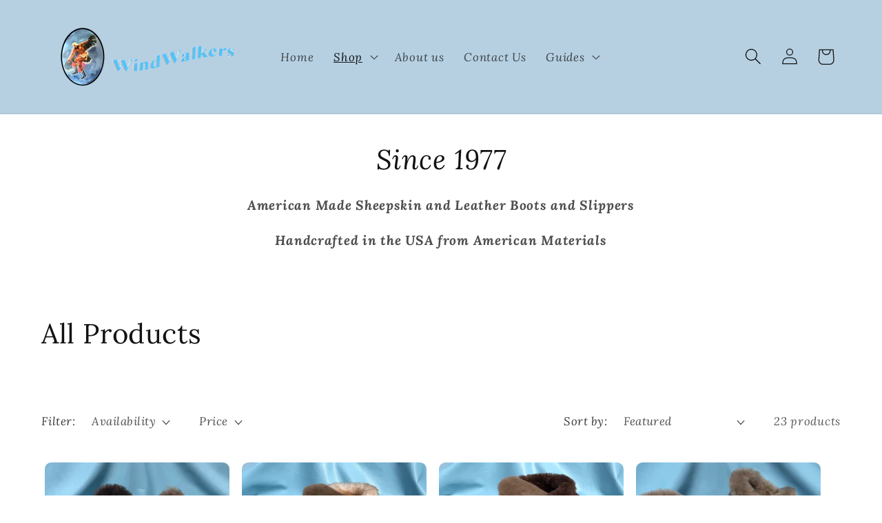

--- FILE ---
content_type: text/html; charset=utf-8
request_url: https://windwalkers.net/collections/all-products
body_size: 54015
content:
<!doctype html>
<html class="no-js" lang="en">
  <head>
    <meta charset="utf-8">
    <meta http-equiv="X-UA-Compatible" content="IE=edge">
    <meta name="viewport" content="width=device-width,initial-scale=1">
    <meta name="theme-color" content="">
    <link rel="canonical" href="https://windwalkers.net/collections/all-products"><link rel="icon" type="image/png" href="//windwalkers.net/cdn/shop/files/favicon.png?crop=center&height=32&v=1710866220&width=32"><link rel="preconnect" href="https://fonts.shopifycdn.com" crossorigin><title>
      All Products
 &ndash; WindWalkers</title>

    

    

<meta property="og:site_name" content="WindWalkers">
<meta property="og:url" content="https://windwalkers.net/collections/all-products">
<meta property="og:title" content="All Products">
<meta property="og:type" content="website">
<meta property="og:description" content="American Made Sheepskin and Leather Boots and Slippers. Handcrafted in the USA from American Materials. Since 1977."><meta property="og:image" content="http://windwalkers.net/cdn/shop/collections/LowBootGrey_15b4aa5c-be68-4afc-aa86-26a965c56f82.jpg?v=1711914339">
  <meta property="og:image:secure_url" content="https://windwalkers.net/cdn/shop/collections/LowBootGrey_15b4aa5c-be68-4afc-aa86-26a965c56f82.jpg?v=1711914339">
  <meta property="og:image:width" content="4032">
  <meta property="og:image:height" content="3024"><meta name="twitter:card" content="summary_large_image">
<meta name="twitter:title" content="All Products">
<meta name="twitter:description" content="American Made Sheepskin and Leather Boots and Slippers. Handcrafted in the USA from American Materials. Since 1977.">


    <script src="//windwalkers.net/cdn/shop/t/1/assets/constants.js?v=58251544750838685771710624555" defer="defer"></script>
    <script src="//windwalkers.net/cdn/shop/t/1/assets/pubsub.js?v=158357773527763999511710624564" defer="defer"></script>
    <script src="//windwalkers.net/cdn/shop/t/1/assets/global.js?v=37284204640041572741710624558" defer="defer"></script><script src="//windwalkers.net/cdn/shop/t/1/assets/animations.js?v=88693664871331136111710624536" defer="defer"></script><script>window.performance && window.performance.mark && window.performance.mark('shopify.content_for_header.start');</script><meta id="shopify-digital-wallet" name="shopify-digital-wallet" content="/58940063813/digital_wallets/dialog">
<meta name="shopify-checkout-api-token" content="a0f2a88fcb53cfdbc8da9d3ccff2bc0b">
<link rel="alternate" type="application/atom+xml" title="Feed" href="/collections/all-products.atom" />
<link rel="next" href="/collections/all-products?page=2">
<link rel="alternate" type="application/json+oembed" href="https://windwalkers.net/collections/all-products.oembed">
<script async="async" src="/checkouts/internal/preloads.js?locale=en-US"></script>
<link rel="preconnect" href="https://shop.app" crossorigin="anonymous">
<script async="async" src="https://shop.app/checkouts/internal/preloads.js?locale=en-US&shop_id=58940063813" crossorigin="anonymous"></script>
<script id="apple-pay-shop-capabilities" type="application/json">{"shopId":58940063813,"countryCode":"US","currencyCode":"USD","merchantCapabilities":["supports3DS"],"merchantId":"gid:\/\/shopify\/Shop\/58940063813","merchantName":"WindWalkers","requiredBillingContactFields":["postalAddress","email","phone"],"requiredShippingContactFields":["postalAddress","email","phone"],"shippingType":"shipping","supportedNetworks":["visa","masterCard","amex","discover","elo","jcb"],"total":{"type":"pending","label":"WindWalkers","amount":"1.00"},"shopifyPaymentsEnabled":true,"supportsSubscriptions":true}</script>
<script id="shopify-features" type="application/json">{"accessToken":"a0f2a88fcb53cfdbc8da9d3ccff2bc0b","betas":["rich-media-storefront-analytics"],"domain":"windwalkers.net","predictiveSearch":true,"shopId":58940063813,"locale":"en"}</script>
<script>var Shopify = Shopify || {};
Shopify.shop = "c53e9e-1c.myshopify.com";
Shopify.locale = "en";
Shopify.currency = {"active":"USD","rate":"1.0"};
Shopify.country = "US";
Shopify.theme = {"name":"Dawn","id":127000019013,"schema_name":"Dawn","schema_version":"13.0.1","theme_store_id":887,"role":"main"};
Shopify.theme.handle = "null";
Shopify.theme.style = {"id":null,"handle":null};
Shopify.cdnHost = "windwalkers.net/cdn";
Shopify.routes = Shopify.routes || {};
Shopify.routes.root = "/";</script>
<script type="module">!function(o){(o.Shopify=o.Shopify||{}).modules=!0}(window);</script>
<script>!function(o){function n(){var o=[];function n(){o.push(Array.prototype.slice.apply(arguments))}return n.q=o,n}var t=o.Shopify=o.Shopify||{};t.loadFeatures=n(),t.autoloadFeatures=n()}(window);</script>
<script>
  window.ShopifyPay = window.ShopifyPay || {};
  window.ShopifyPay.apiHost = "shop.app\/pay";
  window.ShopifyPay.redirectState = null;
</script>
<script id="shop-js-analytics" type="application/json">{"pageType":"collection"}</script>
<script defer="defer" async type="module" src="//windwalkers.net/cdn/shopifycloud/shop-js/modules/v2/client.init-shop-cart-sync_C5BV16lS.en.esm.js"></script>
<script defer="defer" async type="module" src="//windwalkers.net/cdn/shopifycloud/shop-js/modules/v2/chunk.common_CygWptCX.esm.js"></script>
<script type="module">
  await import("//windwalkers.net/cdn/shopifycloud/shop-js/modules/v2/client.init-shop-cart-sync_C5BV16lS.en.esm.js");
await import("//windwalkers.net/cdn/shopifycloud/shop-js/modules/v2/chunk.common_CygWptCX.esm.js");

  window.Shopify.SignInWithShop?.initShopCartSync?.({"fedCMEnabled":true,"windoidEnabled":true});

</script>
<script>
  window.Shopify = window.Shopify || {};
  if (!window.Shopify.featureAssets) window.Shopify.featureAssets = {};
  window.Shopify.featureAssets['shop-js'] = {"shop-cart-sync":["modules/v2/client.shop-cart-sync_ZFArdW7E.en.esm.js","modules/v2/chunk.common_CygWptCX.esm.js"],"init-fed-cm":["modules/v2/client.init-fed-cm_CmiC4vf6.en.esm.js","modules/v2/chunk.common_CygWptCX.esm.js"],"shop-button":["modules/v2/client.shop-button_tlx5R9nI.en.esm.js","modules/v2/chunk.common_CygWptCX.esm.js"],"shop-cash-offers":["modules/v2/client.shop-cash-offers_DOA2yAJr.en.esm.js","modules/v2/chunk.common_CygWptCX.esm.js","modules/v2/chunk.modal_D71HUcav.esm.js"],"init-windoid":["modules/v2/client.init-windoid_sURxWdc1.en.esm.js","modules/v2/chunk.common_CygWptCX.esm.js"],"shop-toast-manager":["modules/v2/client.shop-toast-manager_ClPi3nE9.en.esm.js","modules/v2/chunk.common_CygWptCX.esm.js"],"init-shop-email-lookup-coordinator":["modules/v2/client.init-shop-email-lookup-coordinator_B8hsDcYM.en.esm.js","modules/v2/chunk.common_CygWptCX.esm.js"],"init-shop-cart-sync":["modules/v2/client.init-shop-cart-sync_C5BV16lS.en.esm.js","modules/v2/chunk.common_CygWptCX.esm.js"],"avatar":["modules/v2/client.avatar_BTnouDA3.en.esm.js"],"pay-button":["modules/v2/client.pay-button_FdsNuTd3.en.esm.js","modules/v2/chunk.common_CygWptCX.esm.js"],"init-customer-accounts":["modules/v2/client.init-customer-accounts_DxDtT_ad.en.esm.js","modules/v2/client.shop-login-button_C5VAVYt1.en.esm.js","modules/v2/chunk.common_CygWptCX.esm.js","modules/v2/chunk.modal_D71HUcav.esm.js"],"init-shop-for-new-customer-accounts":["modules/v2/client.init-shop-for-new-customer-accounts_ChsxoAhi.en.esm.js","modules/v2/client.shop-login-button_C5VAVYt1.en.esm.js","modules/v2/chunk.common_CygWptCX.esm.js","modules/v2/chunk.modal_D71HUcav.esm.js"],"shop-login-button":["modules/v2/client.shop-login-button_C5VAVYt1.en.esm.js","modules/v2/chunk.common_CygWptCX.esm.js","modules/v2/chunk.modal_D71HUcav.esm.js"],"init-customer-accounts-sign-up":["modules/v2/client.init-customer-accounts-sign-up_CPSyQ0Tj.en.esm.js","modules/v2/client.shop-login-button_C5VAVYt1.en.esm.js","modules/v2/chunk.common_CygWptCX.esm.js","modules/v2/chunk.modal_D71HUcav.esm.js"],"shop-follow-button":["modules/v2/client.shop-follow-button_Cva4Ekp9.en.esm.js","modules/v2/chunk.common_CygWptCX.esm.js","modules/v2/chunk.modal_D71HUcav.esm.js"],"checkout-modal":["modules/v2/client.checkout-modal_BPM8l0SH.en.esm.js","modules/v2/chunk.common_CygWptCX.esm.js","modules/v2/chunk.modal_D71HUcav.esm.js"],"lead-capture":["modules/v2/client.lead-capture_Bi8yE_yS.en.esm.js","modules/v2/chunk.common_CygWptCX.esm.js","modules/v2/chunk.modal_D71HUcav.esm.js"],"shop-login":["modules/v2/client.shop-login_D6lNrXab.en.esm.js","modules/v2/chunk.common_CygWptCX.esm.js","modules/v2/chunk.modal_D71HUcav.esm.js"],"payment-terms":["modules/v2/client.payment-terms_CZxnsJam.en.esm.js","modules/v2/chunk.common_CygWptCX.esm.js","modules/v2/chunk.modal_D71HUcav.esm.js"]};
</script>
<script id="__st">var __st={"a":58940063813,"offset":-28800,"reqid":"5fc68342-843f-451c-abb8-5a3eac0c8fc1-1768666867","pageurl":"windwalkers.net\/collections\/all-products","u":"9edca37ace41","p":"collection","rtyp":"collection","rid":273580326981};</script>
<script>window.ShopifyPaypalV4VisibilityTracking = true;</script>
<script id="captcha-bootstrap">!function(){'use strict';const t='contact',e='account',n='new_comment',o=[[t,t],['blogs',n],['comments',n],[t,'customer']],c=[[e,'customer_login'],[e,'guest_login'],[e,'recover_customer_password'],[e,'create_customer']],r=t=>t.map((([t,e])=>`form[action*='/${t}']:not([data-nocaptcha='true']) input[name='form_type'][value='${e}']`)).join(','),a=t=>()=>t?[...document.querySelectorAll(t)].map((t=>t.form)):[];function s(){const t=[...o],e=r(t);return a(e)}const i='password',u='form_key',d=['recaptcha-v3-token','g-recaptcha-response','h-captcha-response',i],f=()=>{try{return window.sessionStorage}catch{return}},m='__shopify_v',_=t=>t.elements[u];function p(t,e,n=!1){try{const o=window.sessionStorage,c=JSON.parse(o.getItem(e)),{data:r}=function(t){const{data:e,action:n}=t;return t[m]||n?{data:e,action:n}:{data:t,action:n}}(c);for(const[e,n]of Object.entries(r))t.elements[e]&&(t.elements[e].value=n);n&&o.removeItem(e)}catch(o){console.error('form repopulation failed',{error:o})}}const l='form_type',E='cptcha';function T(t){t.dataset[E]=!0}const w=window,h=w.document,L='Shopify',v='ce_forms',y='captcha';let A=!1;((t,e)=>{const n=(g='f06e6c50-85a8-45c8-87d0-21a2b65856fe',I='https://cdn.shopify.com/shopifycloud/storefront-forms-hcaptcha/ce_storefront_forms_captcha_hcaptcha.v1.5.2.iife.js',D={infoText:'Protected by hCaptcha',privacyText:'Privacy',termsText:'Terms'},(t,e,n)=>{const o=w[L][v],c=o.bindForm;if(c)return c(t,g,e,D).then(n);var r;o.q.push([[t,g,e,D],n]),r=I,A||(h.body.append(Object.assign(h.createElement('script'),{id:'captcha-provider',async:!0,src:r})),A=!0)});var g,I,D;w[L]=w[L]||{},w[L][v]=w[L][v]||{},w[L][v].q=[],w[L][y]=w[L][y]||{},w[L][y].protect=function(t,e){n(t,void 0,e),T(t)},Object.freeze(w[L][y]),function(t,e,n,w,h,L){const[v,y,A,g]=function(t,e,n){const i=e?o:[],u=t?c:[],d=[...i,...u],f=r(d),m=r(i),_=r(d.filter((([t,e])=>n.includes(e))));return[a(f),a(m),a(_),s()]}(w,h,L),I=t=>{const e=t.target;return e instanceof HTMLFormElement?e:e&&e.form},D=t=>v().includes(t);t.addEventListener('submit',(t=>{const e=I(t);if(!e)return;const n=D(e)&&!e.dataset.hcaptchaBound&&!e.dataset.recaptchaBound,o=_(e),c=g().includes(e)&&(!o||!o.value);(n||c)&&t.preventDefault(),c&&!n&&(function(t){try{if(!f())return;!function(t){const e=f();if(!e)return;const n=_(t);if(!n)return;const o=n.value;o&&e.removeItem(o)}(t);const e=Array.from(Array(32),(()=>Math.random().toString(36)[2])).join('');!function(t,e){_(t)||t.append(Object.assign(document.createElement('input'),{type:'hidden',name:u})),t.elements[u].value=e}(t,e),function(t,e){const n=f();if(!n)return;const o=[...t.querySelectorAll(`input[type='${i}']`)].map((({name:t})=>t)),c=[...d,...o],r={};for(const[a,s]of new FormData(t).entries())c.includes(a)||(r[a]=s);n.setItem(e,JSON.stringify({[m]:1,action:t.action,data:r}))}(t,e)}catch(e){console.error('failed to persist form',e)}}(e),e.submit())}));const S=(t,e)=>{t&&!t.dataset[E]&&(n(t,e.some((e=>e===t))),T(t))};for(const o of['focusin','change'])t.addEventListener(o,(t=>{const e=I(t);D(e)&&S(e,y())}));const B=e.get('form_key'),M=e.get(l),P=B&&M;t.addEventListener('DOMContentLoaded',(()=>{const t=y();if(P)for(const e of t)e.elements[l].value===M&&p(e,B);[...new Set([...A(),...v().filter((t=>'true'===t.dataset.shopifyCaptcha))])].forEach((e=>S(e,t)))}))}(h,new URLSearchParams(w.location.search),n,t,e,['guest_login'])})(!0,!0)}();</script>
<script integrity="sha256-4kQ18oKyAcykRKYeNunJcIwy7WH5gtpwJnB7kiuLZ1E=" data-source-attribution="shopify.loadfeatures" defer="defer" src="//windwalkers.net/cdn/shopifycloud/storefront/assets/storefront/load_feature-a0a9edcb.js" crossorigin="anonymous"></script>
<script crossorigin="anonymous" defer="defer" src="//windwalkers.net/cdn/shopifycloud/storefront/assets/shopify_pay/storefront-65b4c6d7.js?v=20250812"></script>
<script data-source-attribution="shopify.dynamic_checkout.dynamic.init">var Shopify=Shopify||{};Shopify.PaymentButton=Shopify.PaymentButton||{isStorefrontPortableWallets:!0,init:function(){window.Shopify.PaymentButton.init=function(){};var t=document.createElement("script");t.src="https://windwalkers.net/cdn/shopifycloud/portable-wallets/latest/portable-wallets.en.js",t.type="module",document.head.appendChild(t)}};
</script>
<script data-source-attribution="shopify.dynamic_checkout.buyer_consent">
  function portableWalletsHideBuyerConsent(e){var t=document.getElementById("shopify-buyer-consent"),n=document.getElementById("shopify-subscription-policy-button");t&&n&&(t.classList.add("hidden"),t.setAttribute("aria-hidden","true"),n.removeEventListener("click",e))}function portableWalletsShowBuyerConsent(e){var t=document.getElementById("shopify-buyer-consent"),n=document.getElementById("shopify-subscription-policy-button");t&&n&&(t.classList.remove("hidden"),t.removeAttribute("aria-hidden"),n.addEventListener("click",e))}window.Shopify?.PaymentButton&&(window.Shopify.PaymentButton.hideBuyerConsent=portableWalletsHideBuyerConsent,window.Shopify.PaymentButton.showBuyerConsent=portableWalletsShowBuyerConsent);
</script>
<script data-source-attribution="shopify.dynamic_checkout.cart.bootstrap">document.addEventListener("DOMContentLoaded",(function(){function t(){return document.querySelector("shopify-accelerated-checkout-cart, shopify-accelerated-checkout")}if(t())Shopify.PaymentButton.init();else{new MutationObserver((function(e,n){t()&&(Shopify.PaymentButton.init(),n.disconnect())})).observe(document.body,{childList:!0,subtree:!0})}}));
</script>
<script id='scb4127' type='text/javascript' async='' src='https://windwalkers.net/cdn/shopifycloud/privacy-banner/storefront-banner.js'></script><link id="shopify-accelerated-checkout-styles" rel="stylesheet" media="screen" href="https://windwalkers.net/cdn/shopifycloud/portable-wallets/latest/accelerated-checkout-backwards-compat.css" crossorigin="anonymous">
<style id="shopify-accelerated-checkout-cart">
        #shopify-buyer-consent {
  margin-top: 1em;
  display: inline-block;
  width: 100%;
}

#shopify-buyer-consent.hidden {
  display: none;
}

#shopify-subscription-policy-button {
  background: none;
  border: none;
  padding: 0;
  text-decoration: underline;
  font-size: inherit;
  cursor: pointer;
}

#shopify-subscription-policy-button::before {
  box-shadow: none;
}

      </style>
<script id="sections-script" data-sections="header" defer="defer" src="//windwalkers.net/cdn/shop/t/1/compiled_assets/scripts.js?v=269"></script>
<script>window.performance && window.performance.mark && window.performance.mark('shopify.content_for_header.end');</script>


    <style data-shopify>
      @font-face {
  font-family: Lora;
  font-weight: 400;
  font-style: italic;
  font-display: swap;
  src: url("//windwalkers.net/cdn/fonts/lora/lora_i4.a5059b22bd0a7547da84d66d2f523d17d17325d3.woff2") format("woff2"),
       url("//windwalkers.net/cdn/fonts/lora/lora_i4.cb2d2ab46128fa7f84060d5f92cf3f49dc8181bd.woff") format("woff");
}

      @font-face {
  font-family: Lora;
  font-weight: 700;
  font-style: italic;
  font-display: swap;
  src: url("//windwalkers.net/cdn/fonts/lora/lora_i7.1bf76118f47019e7581a865f0f538b8ea5900419.woff2") format("woff2"),
       url("//windwalkers.net/cdn/fonts/lora/lora_i7.1a7c7f083405ec98e57d8033d38caa748580f7ff.woff") format("woff");
}

      @font-face {
  font-family: Lora;
  font-weight: 400;
  font-style: italic;
  font-display: swap;
  src: url("//windwalkers.net/cdn/fonts/lora/lora_i4.a5059b22bd0a7547da84d66d2f523d17d17325d3.woff2") format("woff2"),
       url("//windwalkers.net/cdn/fonts/lora/lora_i4.cb2d2ab46128fa7f84060d5f92cf3f49dc8181bd.woff") format("woff");
}

      @font-face {
  font-family: Lora;
  font-weight: 700;
  font-style: italic;
  font-display: swap;
  src: url("//windwalkers.net/cdn/fonts/lora/lora_i7.1bf76118f47019e7581a865f0f538b8ea5900419.woff2") format("woff2"),
       url("//windwalkers.net/cdn/fonts/lora/lora_i7.1a7c7f083405ec98e57d8033d38caa748580f7ff.woff") format("woff");
}

      @font-face {
  font-family: Lora;
  font-weight: 400;
  font-style: normal;
  font-display: swap;
  src: url("//windwalkers.net/cdn/fonts/lora/lora_n4.9a60cb39eff3bfbc472bac5b3c5c4d7c878f0a8d.woff2") format("woff2"),
       url("//windwalkers.net/cdn/fonts/lora/lora_n4.4d935d2630ceaf34d2e494106075f8d9f1257d25.woff") format("woff");
}


      
        :root,
        .color-scheme-1 {
          --color-background: 255,255,255;
        
          --gradient-background: #ffffff;
        

        

        --color-foreground: 0,0,0;
        --color-background-contrast: 191,191,191;
        --color-shadow: 18,18,18;
        --color-button: 182,208,226;
        --color-button-text: 255,255,255;
        --color-secondary-button: 255,255,255;
        --color-secondary-button-text: 0,0,0;
        --color-link: 0,0,0;
        --color-badge-foreground: 0,0,0;
        --color-badge-background: 255,255,255;
        --color-badge-border: 0,0,0;
        --payment-terms-background-color: rgb(255 255 255);
      }
      
        
        .color-scheme-2 {
          --color-background: 255,255,255;
        
          --gradient-background: #ffffff;
        

        

        --color-foreground: 18,18,18;
        --color-background-contrast: 191,191,191;
        --color-shadow: 0,0,0;
        --color-button: 182,208,226;
        --color-button-text: 255,255,255;
        --color-secondary-button: 255,255,255;
        --color-secondary-button-text: 106,106,106;
        --color-link: 106,106,106;
        --color-badge-foreground: 18,18,18;
        --color-badge-background: 255,255,255;
        --color-badge-border: 18,18,18;
        --payment-terms-background-color: rgb(255 255 255);
      }
      
        
        .color-scheme-3 {
          --color-background: 182,208,226;
        
          --gradient-background: #b6d0e2;
        

        

        --color-foreground: 0,0,0;
        --color-background-contrast: 91,149,190;
        --color-shadow: 18,18,18;
        --color-button: 182,208,226;
        --color-button-text: 18,18,18;
        --color-secondary-button: 182,208,226;
        --color-secondary-button-text: 0,0,0;
        --color-link: 0,0,0;
        --color-badge-foreground: 0,0,0;
        --color-badge-background: 182,208,226;
        --color-badge-border: 0,0,0;
        --payment-terms-background-color: rgb(182 208 226);
      }
      
        
        .color-scheme-4 {
          --color-background: 255,255,255;
        
          --gradient-background: #ffffff;
        

        

        --color-foreground: 182,208,226;
        --color-background-contrast: 191,191,191;
        --color-shadow: 18,18,18;
        --color-button: 182,208,226;
        --color-button-text: 18,18,18;
        --color-secondary-button: 255,255,255;
        --color-secondary-button-text: 255,255,255;
        --color-link: 255,255,255;
        --color-badge-foreground: 182,208,226;
        --color-badge-background: 255,255,255;
        --color-badge-border: 182,208,226;
        --payment-terms-background-color: rgb(255 255 255);
      }
      
        
        .color-scheme-5 {
          --color-background: 182,208,226;
        
          --gradient-background: #b6d0e2;
        

        

        --color-foreground: 18,18,18;
        --color-background-contrast: 91,149,190;
        --color-shadow: 18,18,18;
        --color-button: 255,255,255;
        --color-button-text: 18,18,18;
        --color-secondary-button: 182,208,226;
        --color-secondary-button-text: 255,255,255;
        --color-link: 255,255,255;
        --color-badge-foreground: 18,18,18;
        --color-badge-background: 182,208,226;
        --color-badge-border: 18,18,18;
        --payment-terms-background-color: rgb(182 208 226);
      }
      

      body, .color-scheme-1, .color-scheme-2, .color-scheme-3, .color-scheme-4, .color-scheme-5 {
        color: rgba(var(--color-foreground), 0.75);
        background-color: rgb(var(--color-background));
      }

      :root {
        --font-body-family: Lora, serif;
        --font-body-style: italic;
        --font-body-weight: 400;
        --font-body-weight-bold: 700;

        --font-heading-family: Lora, serif;
        --font-heading-style: normal;
        --font-heading-weight: 400;

        --font-body-scale: 1.2;
        --font-heading-scale: 0.8333333333333334;

        --media-padding: px;
        --media-border-opacity: 0.05;
        --media-border-width: 0px;
        --media-radius: 10px;
        --media-shadow-opacity: 0.0;
        --media-shadow-horizontal-offset: 0px;
        --media-shadow-vertical-offset: 4px;
        --media-shadow-blur-radius: 5px;
        --media-shadow-visible: 0;

        --page-width: 120rem;
        --page-width-margin: 0rem;

        --product-card-image-padding: 0.4rem;
        --product-card-corner-radius: 1.2rem;
        --product-card-text-alignment: center;
        --product-card-border-width: 0.0rem;
        --product-card-border-opacity: 0.1;
        --product-card-shadow-opacity: 0.0;
        --product-card-shadow-visible: 0;
        --product-card-shadow-horizontal-offset: 0.0rem;
        --product-card-shadow-vertical-offset: 0.4rem;
        --product-card-shadow-blur-radius: 0.5rem;

        --collection-card-image-padding: 0.4rem;
        --collection-card-corner-radius: 1.0rem;
        --collection-card-text-alignment: center;
        --collection-card-border-width: 0.0rem;
        --collection-card-border-opacity: 0.1;
        --collection-card-shadow-opacity: 0.0;
        --collection-card-shadow-visible: 0;
        --collection-card-shadow-horizontal-offset: 0.0rem;
        --collection-card-shadow-vertical-offset: 0.4rem;
        --collection-card-shadow-blur-radius: 0.5rem;

        --blog-card-image-padding: 0.4rem;
        --blog-card-corner-radius: 1.2rem;
        --blog-card-text-alignment: center;
        --blog-card-border-width: 0.0rem;
        --blog-card-border-opacity: 0.1;
        --blog-card-shadow-opacity: 0.0;
        --blog-card-shadow-visible: 0;
        --blog-card-shadow-horizontal-offset: 0.0rem;
        --blog-card-shadow-vertical-offset: 0.4rem;
        --blog-card-shadow-blur-radius: 0.5rem;

        --badge-corner-radius: 4.0rem;

        --popup-border-width: 1px;
        --popup-border-opacity: 0.1;
        --popup-corner-radius: 10px;
        --popup-shadow-opacity: 0.05;
        --popup-shadow-horizontal-offset: 0px;
        --popup-shadow-vertical-offset: 4px;
        --popup-shadow-blur-radius: 5px;

        --drawer-border-width: 1px;
        --drawer-border-opacity: 0.1;
        --drawer-shadow-opacity: 0.0;
        --drawer-shadow-horizontal-offset: 0px;
        --drawer-shadow-vertical-offset: 4px;
        --drawer-shadow-blur-radius: 5px;

        --spacing-sections-desktop: 12px;
        --spacing-sections-mobile: 12px;

        --grid-desktop-vertical-spacing: 8px;
        --grid-desktop-horizontal-spacing: 8px;
        --grid-mobile-vertical-spacing: 4px;
        --grid-mobile-horizontal-spacing: 4px;

        --text-boxes-border-opacity: 0.1;
        --text-boxes-border-width: 0px;
        --text-boxes-radius: 16px;
        --text-boxes-shadow-opacity: 0.0;
        --text-boxes-shadow-visible: 0;
        --text-boxes-shadow-horizontal-offset: 0px;
        --text-boxes-shadow-vertical-offset: 4px;
        --text-boxes-shadow-blur-radius: 5px;

        --buttons-radius: 10px;
        --buttons-radius-outset: 11px;
        --buttons-border-width: 1px;
        --buttons-border-opacity: 1.0;
        --buttons-shadow-opacity: 0.0;
        --buttons-shadow-visible: 0;
        --buttons-shadow-horizontal-offset: 0px;
        --buttons-shadow-vertical-offset: 4px;
        --buttons-shadow-blur-radius: 5px;
        --buttons-border-offset: 0.3px;

        --inputs-radius: 0px;
        --inputs-border-width: 1px;
        --inputs-border-opacity: 0.55;
        --inputs-shadow-opacity: 0.0;
        --inputs-shadow-horizontal-offset: 0px;
        --inputs-margin-offset: 0px;
        --inputs-shadow-vertical-offset: 4px;
        --inputs-shadow-blur-radius: 5px;
        --inputs-radius-outset: 0px;

        --variant-pills-radius: 6px;
        --variant-pills-border-width: 1px;
        --variant-pills-border-opacity: 0.55;
        --variant-pills-shadow-opacity: 0.0;
        --variant-pills-shadow-horizontal-offset: 0px;
        --variant-pills-shadow-vertical-offset: 4px;
        --variant-pills-shadow-blur-radius: 5px;
      }

      *,
      *::before,
      *::after {
        box-sizing: inherit;
      }

      html {
        box-sizing: border-box;
        font-size: calc(var(--font-body-scale) * 62.5%);
        height: 100%;
      }

      body {
        display: grid;
        grid-template-rows: auto auto 1fr auto;
        grid-template-columns: 100%;
        min-height: 100%;
        margin: 0;
        font-size: 1.5rem;
        letter-spacing: 0.06rem;
        line-height: calc(1 + 0.8 / var(--font-body-scale));
        font-family: var(--font-body-family);
        font-style: var(--font-body-style);
        font-weight: var(--font-body-weight);
      }

      @media screen and (min-width: 750px) {
        body {
          font-size: 1.6rem;
        }
      }
    </style>

    <link href="//windwalkers.net/cdn/shop/t/1/assets/base.css?v=93405971894151239851710624536" rel="stylesheet" type="text/css" media="all" />
<link rel="preload" as="font" href="//windwalkers.net/cdn/fonts/lora/lora_i4.a5059b22bd0a7547da84d66d2f523d17d17325d3.woff2" type="font/woff2" crossorigin><link rel="preload" as="font" href="//windwalkers.net/cdn/fonts/lora/lora_n4.9a60cb39eff3bfbc472bac5b3c5c4d7c878f0a8d.woff2" type="font/woff2" crossorigin><link
        rel="stylesheet"
        href="//windwalkers.net/cdn/shop/t/1/assets/component-predictive-search.css?v=118923337488134913561710624550"
        media="print"
        onload="this.media='all'"
      ><script>
      document.documentElement.className = document.documentElement.className.replace('no-js', 'js');
      if (Shopify.designMode) {
        document.documentElement.classList.add('shopify-design-mode');
      }
    </script>
  <!-- BEGIN app block: shopify://apps/judge-me-reviews/blocks/judgeme_core/61ccd3b1-a9f2-4160-9fe9-4fec8413e5d8 --><!-- Start of Judge.me Core -->






<link rel="dns-prefetch" href="https://cdnwidget.judge.me">
<link rel="dns-prefetch" href="https://cdn.judge.me">
<link rel="dns-prefetch" href="https://cdn1.judge.me">
<link rel="dns-prefetch" href="https://api.judge.me">

<script data-cfasync='false' class='jdgm-settings-script'>window.jdgmSettings={"pagination":5,"disable_web_reviews":false,"badge_no_review_text":"No reviews","badge_n_reviews_text":"{{ average_rating_1_decimal }}","badge_star_color":"#FFD735","hide_badge_preview_if_no_reviews":true,"badge_hide_text":false,"enforce_center_preview_badge":false,"widget_title":"Customer Reviews","widget_open_form_text":"Write a review","widget_close_form_text":"Cancel review","widget_refresh_page_text":"Refresh page","widget_summary_text":"Based on {{ number_of_reviews }} review/reviews","widget_no_review_text":"Be the first to write a review","widget_name_field_text":"Display name","widget_verified_name_field_text":"Verified Name (public)","widget_name_placeholder_text":"Display name","widget_required_field_error_text":"This field is required.","widget_email_field_text":"Email address","widget_verified_email_field_text":"Verified Email (private, can not be edited)","widget_email_placeholder_text":"Your email address","widget_email_field_error_text":"Please enter a valid email address.","widget_rating_field_text":"Rating","widget_review_title_field_text":"Review Title","widget_review_title_placeholder_text":"Give your review a title","widget_review_body_field_text":"Review content","widget_review_body_placeholder_text":"Start writing here...","widget_pictures_field_text":"Picture/Video (optional)","widget_submit_review_text":"Submit Review","widget_submit_verified_review_text":"Submit Verified Review","widget_submit_success_msg_with_auto_publish":"Thank you! Please refresh the page in a few moments to see your review. You can remove or edit your review by logging into \u003ca href='https://judge.me/login' target='_blank' rel='nofollow noopener'\u003eJudge.me\u003c/a\u003e","widget_submit_success_msg_no_auto_publish":"Thank you! Your review will be published as soon as it is approved by the shop admin. You can remove or edit your review by logging into \u003ca href='https://judge.me/login' target='_blank' rel='nofollow noopener'\u003eJudge.me\u003c/a\u003e","widget_show_default_reviews_out_of_total_text":"Showing {{ n_reviews_shown }} out of {{ n_reviews }} reviews.","widget_show_all_link_text":"Show all","widget_show_less_link_text":"Show less","widget_author_said_text":"{{ reviewer_name }} said:","widget_days_text":"{{ n }} days ago","widget_weeks_text":"{{ n }} week/weeks ago","widget_months_text":"{{ n }} month/months ago","widget_years_text":"{{ n }} year/years ago","widget_yesterday_text":"Yesterday","widget_today_text":"Today","widget_replied_text":"\u003e\u003e {{ shop_name }} replied:","widget_read_more_text":"Read more","widget_reviewer_name_as_initial":"","widget_rating_filter_color":"#fbcd0a","widget_rating_filter_see_all_text":"See all reviews","widget_sorting_most_recent_text":"Most Recent","widget_sorting_highest_rating_text":"Highest Rating","widget_sorting_lowest_rating_text":"Lowest Rating","widget_sorting_with_pictures_text":"Only Pictures","widget_sorting_most_helpful_text":"Most Helpful","widget_open_question_form_text":"Ask a question","widget_reviews_subtab_text":"Reviews","widget_questions_subtab_text":"Questions","widget_question_label_text":"Question","widget_answer_label_text":"Answer","widget_question_placeholder_text":"Write your question here","widget_submit_question_text":"Submit Question","widget_question_submit_success_text":"Thank you for your question! We will notify you once it gets answered.","widget_star_color":"#B6D0E2","verified_badge_text":"Verified","verified_badge_bg_color":"","verified_badge_text_color":"","verified_badge_placement":"left-of-reviewer-name","widget_review_max_height":"","widget_hide_border":false,"widget_social_share":false,"widget_thumb":false,"widget_review_location_show":false,"widget_location_format":"","all_reviews_include_out_of_store_products":true,"all_reviews_out_of_store_text":"(out of store)","all_reviews_pagination":100,"all_reviews_product_name_prefix_text":"about","enable_review_pictures":true,"enable_question_anwser":false,"widget_theme":"default","review_date_format":"mm/dd/yyyy","default_sort_method":"most-recent","widget_product_reviews_subtab_text":"Product Reviews","widget_shop_reviews_subtab_text":"Shop Reviews","widget_other_products_reviews_text":"Reviews for other products","widget_store_reviews_subtab_text":"Store reviews","widget_no_store_reviews_text":"This store hasn't received any reviews yet","widget_web_restriction_product_reviews_text":"This product hasn't received any reviews yet","widget_no_items_text":"No items found","widget_show_more_text":"Show more","widget_write_a_store_review_text":"Write a Store Review","widget_other_languages_heading":"Reviews in Other Languages","widget_translate_review_text":"Translate review to {{ language }}","widget_translating_review_text":"Translating...","widget_show_original_translation_text":"Show original ({{ language }})","widget_translate_review_failed_text":"Review couldn't be translated.","widget_translate_review_retry_text":"Retry","widget_translate_review_try_again_later_text":"Try again later","show_product_url_for_grouped_product":false,"widget_sorting_pictures_first_text":"Pictures First","show_pictures_on_all_rev_page_mobile":false,"show_pictures_on_all_rev_page_desktop":false,"floating_tab_hide_mobile_install_preference":false,"floating_tab_button_name":"★ Reviews","floating_tab_title":"Let customers speak for us","floating_tab_button_color":"","floating_tab_button_background_color":"","floating_tab_url":"","floating_tab_url_enabled":false,"floating_tab_tab_style":"text","all_reviews_text_badge_text":"Customers rate us {{ shop.metafields.judgeme.all_reviews_rating | round: 1 }}/5 based on {{ shop.metafields.judgeme.all_reviews_count }} reviews.","all_reviews_text_badge_text_branded_style":"{{ shop.metafields.judgeme.all_reviews_rating | round: 1 }} out of 5 stars based on {{ shop.metafields.judgeme.all_reviews_count }} reviews","is_all_reviews_text_badge_a_link":false,"show_stars_for_all_reviews_text_badge":false,"all_reviews_text_badge_url":"","all_reviews_text_style":"branded","all_reviews_text_color_style":"custom","all_reviews_text_color":"#B6D0E2","all_reviews_text_show_jm_brand":false,"featured_carousel_show_header":true,"featured_carousel_title":"Let customers speak for us","testimonials_carousel_title":"Customers are saying","videos_carousel_title":"Real customer stories","cards_carousel_title":"Customers are saying","featured_carousel_count_text":"from {{ n }} reviews","featured_carousel_add_link_to_all_reviews_page":false,"featured_carousel_url":"","featured_carousel_show_images":true,"featured_carousel_autoslide_interval":5,"featured_carousel_arrows_on_the_sides":false,"featured_carousel_height":250,"featured_carousel_width":80,"featured_carousel_image_size":0,"featured_carousel_image_height":250,"featured_carousel_arrow_color":"#000000","verified_count_badge_style":"branded","verified_count_badge_orientation":"horizontal","verified_count_badge_color_style":"custom","verified_count_badge_color":"#334FB4","is_verified_count_badge_a_link":false,"verified_count_badge_url":"","verified_count_badge_show_jm_brand":true,"widget_rating_preset_default":5,"widget_first_sub_tab":"product-reviews","widget_show_histogram":true,"widget_histogram_use_custom_color":false,"widget_pagination_use_custom_color":false,"widget_star_use_custom_color":true,"widget_verified_badge_use_custom_color":false,"widget_write_review_use_custom_color":false,"picture_reminder_submit_button":"Upload Pictures","enable_review_videos":false,"mute_video_by_default":false,"widget_sorting_videos_first_text":"Videos First","widget_review_pending_text":"Pending","featured_carousel_items_for_large_screen":3,"social_share_options_order":"Facebook,Twitter","remove_microdata_snippet":false,"disable_json_ld":false,"enable_json_ld_products":false,"preview_badge_show_question_text":false,"preview_badge_no_question_text":"No questions","preview_badge_n_question_text":"{{ number_of_questions }} question/questions","qa_badge_show_icon":false,"qa_badge_position":"same-row","remove_judgeme_branding":false,"widget_add_search_bar":false,"widget_search_bar_placeholder":"Search","widget_sorting_verified_only_text":"Verified only","featured_carousel_theme":"card","featured_carousel_show_rating":true,"featured_carousel_show_title":true,"featured_carousel_show_body":true,"featured_carousel_show_date":false,"featured_carousel_show_reviewer":true,"featured_carousel_show_product":true,"featured_carousel_header_background_color":"#108474","featured_carousel_header_text_color":"#ffffff","featured_carousel_name_product_separator":"reviewed","featured_carousel_full_star_background":"#334FB4","featured_carousel_empty_star_background":"#dadada","featured_carousel_vertical_theme_background":"#f9fafb","featured_carousel_verified_badge_enable":true,"featured_carousel_verified_badge_color":"#334FB4","featured_carousel_border_style":"round","featured_carousel_review_line_length_limit":3,"featured_carousel_more_reviews_button_text":"Read more reviews","featured_carousel_view_product_button_text":"View product","all_reviews_page_load_reviews_on":"scroll","all_reviews_page_load_more_text":"Load More Reviews","disable_fb_tab_reviews":false,"enable_ajax_cdn_cache":false,"widget_advanced_speed_features":5,"widget_public_name_text":"displayed publicly like","default_reviewer_name":"John Smith","default_reviewer_name_has_non_latin":true,"widget_reviewer_anonymous":"Anonymous","medals_widget_title":"Judge.me Review Medals","medals_widget_background_color":"#f9fafb","medals_widget_position":"footer_all_pages","medals_widget_border_color":"#f9fafb","medals_widget_verified_text_position":"left","medals_widget_use_monochromatic_version":true,"medals_widget_elements_color":"#334FB4","show_reviewer_avatar":true,"widget_invalid_yt_video_url_error_text":"Not a YouTube video URL","widget_max_length_field_error_text":"Please enter no more than {0} characters.","widget_show_country_flag":false,"widget_show_collected_via_shop_app":true,"widget_verified_by_shop_badge_style":"light","widget_verified_by_shop_text":"Verified by Shop","widget_show_photo_gallery":false,"widget_load_with_code_splitting":true,"widget_ugc_install_preference":false,"widget_ugc_title":"Made by us, Shared by you","widget_ugc_subtitle":"Tag us to see your picture featured in our page","widget_ugc_arrows_color":"#ffffff","widget_ugc_primary_button_text":"Buy Now","widget_ugc_primary_button_background_color":"#108474","widget_ugc_primary_button_text_color":"#ffffff","widget_ugc_primary_button_border_width":"0","widget_ugc_primary_button_border_style":"none","widget_ugc_primary_button_border_color":"#108474","widget_ugc_primary_button_border_radius":"25","widget_ugc_secondary_button_text":"Load More","widget_ugc_secondary_button_background_color":"#ffffff","widget_ugc_secondary_button_text_color":"#108474","widget_ugc_secondary_button_border_width":"2","widget_ugc_secondary_button_border_style":"solid","widget_ugc_secondary_button_border_color":"#108474","widget_ugc_secondary_button_border_radius":"25","widget_ugc_reviews_button_text":"View Reviews","widget_ugc_reviews_button_background_color":"#ffffff","widget_ugc_reviews_button_text_color":"#108474","widget_ugc_reviews_button_border_width":"2","widget_ugc_reviews_button_border_style":"solid","widget_ugc_reviews_button_border_color":"#108474","widget_ugc_reviews_button_border_radius":"25","widget_ugc_reviews_button_link_to":"judgeme-reviews-page","widget_ugc_show_post_date":true,"widget_ugc_max_width":"800","widget_rating_metafield_value_type":true,"widget_primary_color":"#B6D0E2","widget_enable_secondary_color":false,"widget_secondary_color":"#edf5f5","widget_summary_average_rating_text":"{{ average_rating }} out of 5","widget_media_grid_title":"Customer photos \u0026 videos","widget_media_grid_see_more_text":"See more","widget_round_style":false,"widget_show_product_medals":false,"widget_verified_by_judgeme_text":"Verified by Judge.me","widget_show_store_medals":true,"widget_verified_by_judgeme_text_in_store_medals":"Verified by Judge.me","widget_media_field_exceed_quantity_message":"Sorry, we can only accept {{ max_media }} for one review.","widget_media_field_exceed_limit_message":"{{ file_name }} is too large, please select a {{ media_type }} less than {{ size_limit }}MB.","widget_review_submitted_text":"Review Submitted!","widget_question_submitted_text":"Question Submitted!","widget_close_form_text_question":"Cancel","widget_write_your_answer_here_text":"Write your answer here","widget_enabled_branded_link":true,"widget_show_collected_by_judgeme":false,"widget_reviewer_name_color":"","widget_write_review_text_color":"","widget_write_review_bg_color":"","widget_collected_by_judgeme_text":"collected by Judge.me","widget_pagination_type":"standard","widget_load_more_text":"Load More","widget_load_more_color":"#108474","widget_full_review_text":"Full Review","widget_read_more_reviews_text":"Read More Reviews","widget_read_questions_text":"Read Questions","widget_questions_and_answers_text":"Questions \u0026 Answers","widget_verified_by_text":"Verified by","widget_verified_text":"Verified","widget_number_of_reviews_text":"{{ number_of_reviews }} reviews","widget_back_button_text":"Back","widget_next_button_text":"Next","widget_custom_forms_filter_button":"Filters","custom_forms_style":"horizontal","widget_show_review_information":false,"how_reviews_are_collected":"How reviews are collected?","widget_show_review_keywords":false,"widget_gdpr_statement":"How we use your data: We'll only contact you about the review you left, and only if necessary. By submitting your review, you agree to Judge.me's \u003ca href='https://judge.me/terms' target='_blank' rel='nofollow noopener'\u003eterms\u003c/a\u003e, \u003ca href='https://judge.me/privacy' target='_blank' rel='nofollow noopener'\u003eprivacy\u003c/a\u003e and \u003ca href='https://judge.me/content-policy' target='_blank' rel='nofollow noopener'\u003econtent\u003c/a\u003e policies.","widget_multilingual_sorting_enabled":false,"widget_translate_review_content_enabled":false,"widget_translate_review_content_method":"manual","popup_widget_review_selection":"automatically_with_pictures","popup_widget_round_border_style":true,"popup_widget_show_title":true,"popup_widget_show_body":true,"popup_widget_show_reviewer":false,"popup_widget_show_product":true,"popup_widget_show_pictures":true,"popup_widget_use_review_picture":true,"popup_widget_show_on_home_page":true,"popup_widget_show_on_product_page":true,"popup_widget_show_on_collection_page":true,"popup_widget_show_on_cart_page":true,"popup_widget_position":"bottom_left","popup_widget_first_review_delay":5,"popup_widget_duration":5,"popup_widget_interval":5,"popup_widget_review_count":5,"popup_widget_hide_on_mobile":true,"review_snippet_widget_round_border_style":true,"review_snippet_widget_card_color":"#FFFFFF","review_snippet_widget_slider_arrows_background_color":"#FFFFFF","review_snippet_widget_slider_arrows_color":"#000000","review_snippet_widget_star_color":"#108474","show_product_variant":false,"all_reviews_product_variant_label_text":"Variant: ","widget_show_verified_branding":false,"widget_ai_summary_title":"Customers say","widget_ai_summary_disclaimer":"AI-powered review summary based on recent customer reviews","widget_show_ai_summary":false,"widget_show_ai_summary_bg":false,"widget_show_review_title_input":true,"redirect_reviewers_invited_via_email":"review_widget","request_store_review_after_product_review":false,"request_review_other_products_in_order":false,"review_form_color_scheme":"default","review_form_corner_style":"square","review_form_star_color":{},"review_form_text_color":"#333333","review_form_background_color":"#ffffff","review_form_field_background_color":"#fafafa","review_form_button_color":{},"review_form_button_text_color":"#ffffff","review_form_modal_overlay_color":"#000000","review_content_screen_title_text":"How would you rate this product?","review_content_introduction_text":"We would love it if you would share a bit about your experience.","store_review_form_title_text":"How would you rate this store?","store_review_form_introduction_text":"We would love it if you would share a bit about your experience.","show_review_guidance_text":true,"one_star_review_guidance_text":"Poor","five_star_review_guidance_text":"Great","customer_information_screen_title_text":"About you","customer_information_introduction_text":"Please tell us more about you.","custom_questions_screen_title_text":"Your experience in more detail","custom_questions_introduction_text":"Here are a few questions to help us understand more about your experience.","review_submitted_screen_title_text":"Thanks for your review!","review_submitted_screen_thank_you_text":"We are processing it and it will appear on the store soon.","review_submitted_screen_email_verification_text":"Please confirm your email by clicking the link we just sent you. This helps us keep reviews authentic.","review_submitted_request_store_review_text":"Would you like to share your experience of shopping with us?","review_submitted_review_other_products_text":"Would you like to review these products?","store_review_screen_title_text":"Would you like to share your experience of shopping with us?","store_review_introduction_text":"We value your feedback and use it to improve. Please share any thoughts or suggestions you have.","reviewer_media_screen_title_picture_text":"Share a picture","reviewer_media_introduction_picture_text":"Upload a photo to support your review.","reviewer_media_screen_title_video_text":"Share a video","reviewer_media_introduction_video_text":"Upload a video to support your review.","reviewer_media_screen_title_picture_or_video_text":"Share a picture or video","reviewer_media_introduction_picture_or_video_text":"Upload a photo or video to support your review.","reviewer_media_youtube_url_text":"Paste your Youtube URL here","advanced_settings_next_step_button_text":"Next","advanced_settings_close_review_button_text":"Close","modal_write_review_flow":false,"write_review_flow_required_text":"Required","write_review_flow_privacy_message_text":"We respect your privacy.","write_review_flow_anonymous_text":"Post review as anonymous","write_review_flow_visibility_text":"This won't be visible to other customers.","write_review_flow_multiple_selection_help_text":"Select as many as you like","write_review_flow_single_selection_help_text":"Select one option","write_review_flow_required_field_error_text":"This field is required","write_review_flow_invalid_email_error_text":"Please enter a valid email address","write_review_flow_max_length_error_text":"Max. {{ max_length }} characters.","write_review_flow_media_upload_text":"\u003cb\u003eClick to upload\u003c/b\u003e or drag and drop","write_review_flow_gdpr_statement":"We'll only contact you about your review if necessary. By submitting your review, you agree to our \u003ca href='https://judge.me/terms' target='_blank' rel='nofollow noopener'\u003eterms and conditions\u003c/a\u003e and \u003ca href='https://judge.me/privacy' target='_blank' rel='nofollow noopener'\u003eprivacy policy\u003c/a\u003e.","rating_only_reviews_enabled":false,"show_negative_reviews_help_screen":false,"new_review_flow_help_screen_rating_threshold":3,"negative_review_resolution_screen_title_text":"Tell us more","negative_review_resolution_text":"Your experience matters to us. If there were issues with your purchase, we're here to help. Feel free to reach out to us, we'd love the opportunity to make things right.","negative_review_resolution_button_text":"Contact us","negative_review_resolution_proceed_with_review_text":"Leave a review","negative_review_resolution_subject":"Issue with purchase from {{ shop_name }}.{{ order_name }}","preview_badge_collection_page_install_status":false,"widget_review_custom_css":"","preview_badge_custom_css":"","preview_badge_stars_count":"5-stars","featured_carousel_custom_css":"","floating_tab_custom_css":"","all_reviews_widget_custom_css":"","medals_widget_custom_css":"","verified_badge_custom_css":"","all_reviews_text_custom_css":"","transparency_badges_collected_via_store_invite":false,"transparency_badges_from_another_provider":false,"transparency_badges_collected_from_store_visitor":false,"transparency_badges_collected_by_verified_review_provider":false,"transparency_badges_earned_reward":false,"transparency_badges_collected_via_store_invite_text":"Review collected via store invitation","transparency_badges_from_another_provider_text":"Review collected from another provider","transparency_badges_collected_from_store_visitor_text":"Review collected from a store visitor","transparency_badges_written_in_google_text":"Review written in Google","transparency_badges_written_in_etsy_text":"Review written in Etsy","transparency_badges_written_in_shop_app_text":"Review written in Shop App","transparency_badges_earned_reward_text":"Review earned a reward for future purchase","product_review_widget_per_page":10,"widget_store_review_label_text":"Review about the store","checkout_comment_extension_title_on_product_page":"Customer Comments","checkout_comment_extension_num_latest_comment_show":5,"checkout_comment_extension_format":"name_and_timestamp","checkout_comment_customer_name":"last_initial","checkout_comment_comment_notification":true,"preview_badge_collection_page_install_preference":false,"preview_badge_home_page_install_preference":false,"preview_badge_product_page_install_preference":false,"review_widget_install_preference":"","review_carousel_install_preference":false,"floating_reviews_tab_install_preference":"none","verified_reviews_count_badge_install_preference":false,"all_reviews_text_install_preference":false,"review_widget_best_location":false,"judgeme_medals_install_preference":false,"review_widget_revamp_enabled":false,"review_widget_qna_enabled":false,"review_widget_header_theme":"minimal","review_widget_widget_title_enabled":true,"review_widget_header_text_size":"medium","review_widget_header_text_weight":"regular","review_widget_average_rating_style":"compact","review_widget_bar_chart_enabled":true,"review_widget_bar_chart_type":"numbers","review_widget_bar_chart_style":"standard","review_widget_expanded_media_gallery_enabled":false,"review_widget_reviews_section_theme":"standard","review_widget_image_style":"thumbnails","review_widget_review_image_ratio":"square","review_widget_stars_size":"medium","review_widget_verified_badge":"standard_text","review_widget_review_title_text_size":"medium","review_widget_review_text_size":"medium","review_widget_review_text_length":"medium","review_widget_number_of_columns_desktop":3,"review_widget_carousel_transition_speed":5,"review_widget_custom_questions_answers_display":"always","review_widget_button_text_color":"#FFFFFF","review_widget_text_color":"#000000","review_widget_lighter_text_color":"#7B7B7B","review_widget_corner_styling":"soft","review_widget_review_word_singular":"review","review_widget_review_word_plural":"reviews","review_widget_voting_label":"Helpful?","review_widget_shop_reply_label":"Reply from {{ shop_name }}:","review_widget_filters_title":"Filters","qna_widget_question_word_singular":"Question","qna_widget_question_word_plural":"Questions","qna_widget_answer_reply_label":"Answer from {{ answerer_name }}:","qna_content_screen_title_text":"Ask a question about this product","qna_widget_question_required_field_error_text":"Please enter your question.","qna_widget_flow_gdpr_statement":"We'll only contact you about your question if necessary. By submitting your question, you agree to our \u003ca href='https://judge.me/terms' target='_blank' rel='nofollow noopener'\u003eterms and conditions\u003c/a\u003e and \u003ca href='https://judge.me/privacy' target='_blank' rel='nofollow noopener'\u003eprivacy policy\u003c/a\u003e.","qna_widget_question_submitted_text":"Thanks for your question!","qna_widget_close_form_text_question":"Close","qna_widget_question_submit_success_text":"We’ll notify you by email when your question is answered.","all_reviews_widget_v2025_enabled":false,"all_reviews_widget_v2025_header_theme":"default","all_reviews_widget_v2025_widget_title_enabled":true,"all_reviews_widget_v2025_header_text_size":"medium","all_reviews_widget_v2025_header_text_weight":"regular","all_reviews_widget_v2025_average_rating_style":"compact","all_reviews_widget_v2025_bar_chart_enabled":true,"all_reviews_widget_v2025_bar_chart_type":"numbers","all_reviews_widget_v2025_bar_chart_style":"standard","all_reviews_widget_v2025_expanded_media_gallery_enabled":false,"all_reviews_widget_v2025_show_store_medals":true,"all_reviews_widget_v2025_show_photo_gallery":true,"all_reviews_widget_v2025_show_review_keywords":false,"all_reviews_widget_v2025_show_ai_summary":false,"all_reviews_widget_v2025_show_ai_summary_bg":false,"all_reviews_widget_v2025_add_search_bar":false,"all_reviews_widget_v2025_default_sort_method":"most-recent","all_reviews_widget_v2025_reviews_per_page":10,"all_reviews_widget_v2025_reviews_section_theme":"default","all_reviews_widget_v2025_image_style":"thumbnails","all_reviews_widget_v2025_review_image_ratio":"square","all_reviews_widget_v2025_stars_size":"medium","all_reviews_widget_v2025_verified_badge":"bold_badge","all_reviews_widget_v2025_review_title_text_size":"medium","all_reviews_widget_v2025_review_text_size":"medium","all_reviews_widget_v2025_review_text_length":"medium","all_reviews_widget_v2025_number_of_columns_desktop":3,"all_reviews_widget_v2025_carousel_transition_speed":5,"all_reviews_widget_v2025_custom_questions_answers_display":"always","all_reviews_widget_v2025_show_product_variant":false,"all_reviews_widget_v2025_show_reviewer_avatar":true,"all_reviews_widget_v2025_reviewer_name_as_initial":"","all_reviews_widget_v2025_review_location_show":false,"all_reviews_widget_v2025_location_format":"","all_reviews_widget_v2025_show_country_flag":false,"all_reviews_widget_v2025_verified_by_shop_badge_style":"light","all_reviews_widget_v2025_social_share":false,"all_reviews_widget_v2025_social_share_options_order":"Facebook,Twitter,LinkedIn,Pinterest","all_reviews_widget_v2025_pagination_type":"standard","all_reviews_widget_v2025_button_text_color":"#FFFFFF","all_reviews_widget_v2025_text_color":"#000000","all_reviews_widget_v2025_lighter_text_color":"#7B7B7B","all_reviews_widget_v2025_corner_styling":"soft","all_reviews_widget_v2025_title":"Customer reviews","all_reviews_widget_v2025_ai_summary_title":"Customers say about this store","all_reviews_widget_v2025_no_review_text":"Be the first to write a review","platform":"shopify","branding_url":"https://app.judge.me/reviews/stores/windwalkers.net","branding_text":"Powered by Judge.me","locale":"en","reply_name":"WindWalkers","widget_version":"3.0","footer":true,"autopublish":true,"review_dates":true,"enable_custom_form":false,"shop_use_review_site":true,"shop_locale":"en","enable_multi_locales_translations":false,"show_review_title_input":true,"review_verification_email_status":"always","can_be_branded":true,"reply_name_text":"WindWalkers"};</script> <style class='jdgm-settings-style'>.jdgm-xx{left:0}:root{--jdgm-primary-color: #B6D0E2;--jdgm-secondary-color: rgba(182,208,226,0.1);--jdgm-star-color: #B6D0E2;--jdgm-write-review-text-color: white;--jdgm-write-review-bg-color: #B6D0E2;--jdgm-paginate-color: #B6D0E2;--jdgm-border-radius: 0;--jdgm-reviewer-name-color: #B6D0E2}.jdgm-histogram__bar-content{background-color:#B6D0E2}.jdgm-rev[data-verified-buyer=true] .jdgm-rev__icon.jdgm-rev__icon:after,.jdgm-rev__buyer-badge.jdgm-rev__buyer-badge{color:white;background-color:#B6D0E2}.jdgm-review-widget--small .jdgm-gallery.jdgm-gallery .jdgm-gallery__thumbnail-link:nth-child(8) .jdgm-gallery__thumbnail-wrapper.jdgm-gallery__thumbnail-wrapper:before{content:"See more"}@media only screen and (min-width: 768px){.jdgm-gallery.jdgm-gallery .jdgm-gallery__thumbnail-link:nth-child(8) .jdgm-gallery__thumbnail-wrapper.jdgm-gallery__thumbnail-wrapper:before{content:"See more"}}.jdgm-preview-badge .jdgm-star.jdgm-star{color:#FFD735}.jdgm-prev-badge[data-average-rating='0.00']{display:none !important}.jdgm-author-all-initials{display:none !important}.jdgm-author-last-initial{display:none !important}.jdgm-rev-widg__title{visibility:hidden}.jdgm-rev-widg__summary-text{visibility:hidden}.jdgm-prev-badge__text{visibility:hidden}.jdgm-rev__prod-link-prefix:before{content:'about'}.jdgm-rev__variant-label:before{content:'Variant: '}.jdgm-rev__out-of-store-text:before{content:'(out of store)'}@media only screen and (min-width: 768px){.jdgm-rev__pics .jdgm-rev_all-rev-page-picture-separator,.jdgm-rev__pics .jdgm-rev__product-picture{display:none}}@media only screen and (max-width: 768px){.jdgm-rev__pics .jdgm-rev_all-rev-page-picture-separator,.jdgm-rev__pics .jdgm-rev__product-picture{display:none}}.jdgm-preview-badge[data-template="product"]{display:none !important}.jdgm-preview-badge[data-template="collection"]{display:none !important}.jdgm-preview-badge[data-template="index"]{display:none !important}.jdgm-review-widget[data-from-snippet="true"]{display:none !important}.jdgm-verified-count-badget[data-from-snippet="true"]{display:none !important}.jdgm-carousel-wrapper[data-from-snippet="true"]{display:none !important}.jdgm-all-reviews-text[data-from-snippet="true"]{display:none !important}.jdgm-medals-section[data-from-snippet="true"]{display:none !important}.jdgm-ugc-media-wrapper[data-from-snippet="true"]{display:none !important}.jdgm-rev__transparency-badge[data-badge-type="review_collected_via_store_invitation"]{display:none !important}.jdgm-rev__transparency-badge[data-badge-type="review_collected_from_another_provider"]{display:none !important}.jdgm-rev__transparency-badge[data-badge-type="review_collected_from_store_visitor"]{display:none !important}.jdgm-rev__transparency-badge[data-badge-type="review_written_in_etsy"]{display:none !important}.jdgm-rev__transparency-badge[data-badge-type="review_written_in_google_business"]{display:none !important}.jdgm-rev__transparency-badge[data-badge-type="review_written_in_shop_app"]{display:none !important}.jdgm-rev__transparency-badge[data-badge-type="review_earned_for_future_purchase"]{display:none !important}.jdgm-review-snippet-widget .jdgm-rev-snippet-widget__cards-container .jdgm-rev-snippet-card{border-radius:8px;background:#fff}.jdgm-review-snippet-widget .jdgm-rev-snippet-widget__cards-container .jdgm-rev-snippet-card__rev-rating .jdgm-star{color:#108474}.jdgm-review-snippet-widget .jdgm-rev-snippet-widget__prev-btn,.jdgm-review-snippet-widget .jdgm-rev-snippet-widget__next-btn{border-radius:50%;background:#fff}.jdgm-review-snippet-widget .jdgm-rev-snippet-widget__prev-btn>svg,.jdgm-review-snippet-widget .jdgm-rev-snippet-widget__next-btn>svg{fill:#000}.jdgm-full-rev-modal.rev-snippet-widget .jm-mfp-container .jm-mfp-content,.jdgm-full-rev-modal.rev-snippet-widget .jm-mfp-container .jdgm-full-rev__icon,.jdgm-full-rev-modal.rev-snippet-widget .jm-mfp-container .jdgm-full-rev__pic-img,.jdgm-full-rev-modal.rev-snippet-widget .jm-mfp-container .jdgm-full-rev__reply{border-radius:8px}.jdgm-full-rev-modal.rev-snippet-widget .jm-mfp-container .jdgm-full-rev[data-verified-buyer="true"] .jdgm-full-rev__icon::after{border-radius:8px}.jdgm-full-rev-modal.rev-snippet-widget .jm-mfp-container .jdgm-full-rev .jdgm-rev__buyer-badge{border-radius:calc( 8px / 2 )}.jdgm-full-rev-modal.rev-snippet-widget .jm-mfp-container .jdgm-full-rev .jdgm-full-rev__replier::before{content:'WindWalkers'}.jdgm-full-rev-modal.rev-snippet-widget .jm-mfp-container .jdgm-full-rev .jdgm-full-rev__product-button{border-radius:calc( 8px * 6 )}
</style> <style class='jdgm-settings-style'></style>

  
  
  
  <style class='jdgm-miracle-styles'>
  @-webkit-keyframes jdgm-spin{0%{-webkit-transform:rotate(0deg);-ms-transform:rotate(0deg);transform:rotate(0deg)}100%{-webkit-transform:rotate(359deg);-ms-transform:rotate(359deg);transform:rotate(359deg)}}@keyframes jdgm-spin{0%{-webkit-transform:rotate(0deg);-ms-transform:rotate(0deg);transform:rotate(0deg)}100%{-webkit-transform:rotate(359deg);-ms-transform:rotate(359deg);transform:rotate(359deg)}}@font-face{font-family:'JudgemeStar';src:url("[data-uri]") format("woff");font-weight:normal;font-style:normal}.jdgm-star{font-family:'JudgemeStar';display:inline !important;text-decoration:none !important;padding:0 4px 0 0 !important;margin:0 !important;font-weight:bold;opacity:1;-webkit-font-smoothing:antialiased;-moz-osx-font-smoothing:grayscale}.jdgm-star:hover{opacity:1}.jdgm-star:last-of-type{padding:0 !important}.jdgm-star.jdgm--on:before{content:"\e000"}.jdgm-star.jdgm--off:before{content:"\e001"}.jdgm-star.jdgm--half:before{content:"\e002"}.jdgm-widget *{margin:0;line-height:1.4;-webkit-box-sizing:border-box;-moz-box-sizing:border-box;box-sizing:border-box;-webkit-overflow-scrolling:touch}.jdgm-hidden{display:none !important;visibility:hidden !important}.jdgm-temp-hidden{display:none}.jdgm-spinner{width:40px;height:40px;margin:auto;border-radius:50%;border-top:2px solid #eee;border-right:2px solid #eee;border-bottom:2px solid #eee;border-left:2px solid #ccc;-webkit-animation:jdgm-spin 0.8s infinite linear;animation:jdgm-spin 0.8s infinite linear}.jdgm-prev-badge{display:block !important}

</style>


  
  
   


<script data-cfasync='false' class='jdgm-script'>
!function(e){window.jdgm=window.jdgm||{},jdgm.CDN_HOST="https://cdnwidget.judge.me/",jdgm.CDN_HOST_ALT="https://cdn2.judge.me/cdn/widget_frontend/",jdgm.API_HOST="https://api.judge.me/",jdgm.CDN_BASE_URL="https://cdn.shopify.com/extensions/019bc7fe-07a5-7fc5-85e3-4a4175980733/judgeme-extensions-296/assets/",
jdgm.docReady=function(d){(e.attachEvent?"complete"===e.readyState:"loading"!==e.readyState)?
setTimeout(d,0):e.addEventListener("DOMContentLoaded",d)},jdgm.loadCSS=function(d,t,o,a){
!o&&jdgm.loadCSS.requestedUrls.indexOf(d)>=0||(jdgm.loadCSS.requestedUrls.push(d),
(a=e.createElement("link")).rel="stylesheet",a.class="jdgm-stylesheet",a.media="nope!",
a.href=d,a.onload=function(){this.media="all",t&&setTimeout(t)},e.body.appendChild(a))},
jdgm.loadCSS.requestedUrls=[],jdgm.loadJS=function(e,d){var t=new XMLHttpRequest;
t.onreadystatechange=function(){4===t.readyState&&(Function(t.response)(),d&&d(t.response))},
t.open("GET",e),t.onerror=function(){if(e.indexOf(jdgm.CDN_HOST)===0&&jdgm.CDN_HOST_ALT!==jdgm.CDN_HOST){var f=e.replace(jdgm.CDN_HOST,jdgm.CDN_HOST_ALT);jdgm.loadJS(f,d)}},t.send()},jdgm.docReady((function(){(window.jdgmLoadCSS||e.querySelectorAll(
".jdgm-widget, .jdgm-all-reviews-page").length>0)&&(jdgmSettings.widget_load_with_code_splitting?
parseFloat(jdgmSettings.widget_version)>=3?jdgm.loadCSS(jdgm.CDN_HOST+"widget_v3/base.css"):
jdgm.loadCSS(jdgm.CDN_HOST+"widget/base.css"):jdgm.loadCSS(jdgm.CDN_HOST+"shopify_v2.css"),
jdgm.loadJS(jdgm.CDN_HOST+"loa"+"der.js"))}))}(document);
</script>
<noscript><link rel="stylesheet" type="text/css" media="all" href="https://cdnwidget.judge.me/shopify_v2.css"></noscript>

<!-- BEGIN app snippet: theme_fix_tags --><script>
  (function() {
    var jdgmThemeFixes = null;
    if (!jdgmThemeFixes) return;
    var thisThemeFix = jdgmThemeFixes[Shopify.theme.id];
    if (!thisThemeFix) return;

    if (thisThemeFix.html) {
      document.addEventListener("DOMContentLoaded", function() {
        var htmlDiv = document.createElement('div');
        htmlDiv.classList.add('jdgm-theme-fix-html');
        htmlDiv.innerHTML = thisThemeFix.html;
        document.body.append(htmlDiv);
      });
    };

    if (thisThemeFix.css) {
      var styleTag = document.createElement('style');
      styleTag.classList.add('jdgm-theme-fix-style');
      styleTag.innerHTML = thisThemeFix.css;
      document.head.append(styleTag);
    };

    if (thisThemeFix.js) {
      var scriptTag = document.createElement('script');
      scriptTag.classList.add('jdgm-theme-fix-script');
      scriptTag.innerHTML = thisThemeFix.js;
      document.head.append(scriptTag);
    };
  })();
</script>
<!-- END app snippet -->
<!-- End of Judge.me Core -->



<!-- END app block --><!-- BEGIN app block: shopify://apps/king-product-options-variant/blocks/app-embed/ce104259-52b1-4720-9ecf-76b34cae0401 -->

<!-- END app block --><script src="https://cdn.shopify.com/extensions/ddf5ba86-5eeb-4d65-a217-31ad5f7d4e7c/a11y-suite-10/assets/readabler.min.js" type="text/javascript" defer="defer"></script>
<link href="https://cdn.shopify.com/extensions/ddf5ba86-5eeb-4d65-a217-31ad5f7d4e7c/a11y-suite-10/assets/readabler.css" rel="stylesheet" type="text/css" media="all">
<script src="https://cdn.shopify.com/extensions/019bc7fe-07a5-7fc5-85e3-4a4175980733/judgeme-extensions-296/assets/loader.js" type="text/javascript" defer="defer"></script>
<link href="https://monorail-edge.shopifysvc.com" rel="dns-prefetch">
<script>(function(){if ("sendBeacon" in navigator && "performance" in window) {try {var session_token_from_headers = performance.getEntriesByType('navigation')[0].serverTiming.find(x => x.name == '_s').description;} catch {var session_token_from_headers = undefined;}var session_cookie_matches = document.cookie.match(/_shopify_s=([^;]*)/);var session_token_from_cookie = session_cookie_matches && session_cookie_matches.length === 2 ? session_cookie_matches[1] : "";var session_token = session_token_from_headers || session_token_from_cookie || "";function handle_abandonment_event(e) {var entries = performance.getEntries().filter(function(entry) {return /monorail-edge.shopifysvc.com/.test(entry.name);});if (!window.abandonment_tracked && entries.length === 0) {window.abandonment_tracked = true;var currentMs = Date.now();var navigation_start = performance.timing.navigationStart;var payload = {shop_id: 58940063813,url: window.location.href,navigation_start,duration: currentMs - navigation_start,session_token,page_type: "collection"};window.navigator.sendBeacon("https://monorail-edge.shopifysvc.com/v1/produce", JSON.stringify({schema_id: "online_store_buyer_site_abandonment/1.1",payload: payload,metadata: {event_created_at_ms: currentMs,event_sent_at_ms: currentMs}}));}}window.addEventListener('pagehide', handle_abandonment_event);}}());</script>
<script id="web-pixels-manager-setup">(function e(e,d,r,n,o){if(void 0===o&&(o={}),!Boolean(null===(a=null===(i=window.Shopify)||void 0===i?void 0:i.analytics)||void 0===a?void 0:a.replayQueue)){var i,a;window.Shopify=window.Shopify||{};var t=window.Shopify;t.analytics=t.analytics||{};var s=t.analytics;s.replayQueue=[],s.publish=function(e,d,r){return s.replayQueue.push([e,d,r]),!0};try{self.performance.mark("wpm:start")}catch(e){}var l=function(){var e={modern:/Edge?\/(1{2}[4-9]|1[2-9]\d|[2-9]\d{2}|\d{4,})\.\d+(\.\d+|)|Firefox\/(1{2}[4-9]|1[2-9]\d|[2-9]\d{2}|\d{4,})\.\d+(\.\d+|)|Chrom(ium|e)\/(9{2}|\d{3,})\.\d+(\.\d+|)|(Maci|X1{2}).+ Version\/(15\.\d+|(1[6-9]|[2-9]\d|\d{3,})\.\d+)([,.]\d+|)( \(\w+\)|)( Mobile\/\w+|) Safari\/|Chrome.+OPR\/(9{2}|\d{3,})\.\d+\.\d+|(CPU[ +]OS|iPhone[ +]OS|CPU[ +]iPhone|CPU IPhone OS|CPU iPad OS)[ +]+(15[._]\d+|(1[6-9]|[2-9]\d|\d{3,})[._]\d+)([._]\d+|)|Android:?[ /-](13[3-9]|1[4-9]\d|[2-9]\d{2}|\d{4,})(\.\d+|)(\.\d+|)|Android.+Firefox\/(13[5-9]|1[4-9]\d|[2-9]\d{2}|\d{4,})\.\d+(\.\d+|)|Android.+Chrom(ium|e)\/(13[3-9]|1[4-9]\d|[2-9]\d{2}|\d{4,})\.\d+(\.\d+|)|SamsungBrowser\/([2-9]\d|\d{3,})\.\d+/,legacy:/Edge?\/(1[6-9]|[2-9]\d|\d{3,})\.\d+(\.\d+|)|Firefox\/(5[4-9]|[6-9]\d|\d{3,})\.\d+(\.\d+|)|Chrom(ium|e)\/(5[1-9]|[6-9]\d|\d{3,})\.\d+(\.\d+|)([\d.]+$|.*Safari\/(?![\d.]+ Edge\/[\d.]+$))|(Maci|X1{2}).+ Version\/(10\.\d+|(1[1-9]|[2-9]\d|\d{3,})\.\d+)([,.]\d+|)( \(\w+\)|)( Mobile\/\w+|) Safari\/|Chrome.+OPR\/(3[89]|[4-9]\d|\d{3,})\.\d+\.\d+|(CPU[ +]OS|iPhone[ +]OS|CPU[ +]iPhone|CPU IPhone OS|CPU iPad OS)[ +]+(10[._]\d+|(1[1-9]|[2-9]\d|\d{3,})[._]\d+)([._]\d+|)|Android:?[ /-](13[3-9]|1[4-9]\d|[2-9]\d{2}|\d{4,})(\.\d+|)(\.\d+|)|Mobile Safari.+OPR\/([89]\d|\d{3,})\.\d+\.\d+|Android.+Firefox\/(13[5-9]|1[4-9]\d|[2-9]\d{2}|\d{4,})\.\d+(\.\d+|)|Android.+Chrom(ium|e)\/(13[3-9]|1[4-9]\d|[2-9]\d{2}|\d{4,})\.\d+(\.\d+|)|Android.+(UC? ?Browser|UCWEB|U3)[ /]?(15\.([5-9]|\d{2,})|(1[6-9]|[2-9]\d|\d{3,})\.\d+)\.\d+|SamsungBrowser\/(5\.\d+|([6-9]|\d{2,})\.\d+)|Android.+MQ{2}Browser\/(14(\.(9|\d{2,})|)|(1[5-9]|[2-9]\d|\d{3,})(\.\d+|))(\.\d+|)|K[Aa][Ii]OS\/(3\.\d+|([4-9]|\d{2,})\.\d+)(\.\d+|)/},d=e.modern,r=e.legacy,n=navigator.userAgent;return n.match(d)?"modern":n.match(r)?"legacy":"unknown"}(),u="modern"===l?"modern":"legacy",c=(null!=n?n:{modern:"",legacy:""})[u],f=function(e){return[e.baseUrl,"/wpm","/b",e.hashVersion,"modern"===e.buildTarget?"m":"l",".js"].join("")}({baseUrl:d,hashVersion:r,buildTarget:u}),m=function(e){var d=e.version,r=e.bundleTarget,n=e.surface,o=e.pageUrl,i=e.monorailEndpoint;return{emit:function(e){var a=e.status,t=e.errorMsg,s=(new Date).getTime(),l=JSON.stringify({metadata:{event_sent_at_ms:s},events:[{schema_id:"web_pixels_manager_load/3.1",payload:{version:d,bundle_target:r,page_url:o,status:a,surface:n,error_msg:t},metadata:{event_created_at_ms:s}}]});if(!i)return console&&console.warn&&console.warn("[Web Pixels Manager] No Monorail endpoint provided, skipping logging."),!1;try{return self.navigator.sendBeacon.bind(self.navigator)(i,l)}catch(e){}var u=new XMLHttpRequest;try{return u.open("POST",i,!0),u.setRequestHeader("Content-Type","text/plain"),u.send(l),!0}catch(e){return console&&console.warn&&console.warn("[Web Pixels Manager] Got an unhandled error while logging to Monorail."),!1}}}}({version:r,bundleTarget:l,surface:e.surface,pageUrl:self.location.href,monorailEndpoint:e.monorailEndpoint});try{o.browserTarget=l,function(e){var d=e.src,r=e.async,n=void 0===r||r,o=e.onload,i=e.onerror,a=e.sri,t=e.scriptDataAttributes,s=void 0===t?{}:t,l=document.createElement("script"),u=document.querySelector("head"),c=document.querySelector("body");if(l.async=n,l.src=d,a&&(l.integrity=a,l.crossOrigin="anonymous"),s)for(var f in s)if(Object.prototype.hasOwnProperty.call(s,f))try{l.dataset[f]=s[f]}catch(e){}if(o&&l.addEventListener("load",o),i&&l.addEventListener("error",i),u)u.appendChild(l);else{if(!c)throw new Error("Did not find a head or body element to append the script");c.appendChild(l)}}({src:f,async:!0,onload:function(){if(!function(){var e,d;return Boolean(null===(d=null===(e=window.Shopify)||void 0===e?void 0:e.analytics)||void 0===d?void 0:d.initialized)}()){var d=window.webPixelsManager.init(e)||void 0;if(d){var r=window.Shopify.analytics;r.replayQueue.forEach((function(e){var r=e[0],n=e[1],o=e[2];d.publishCustomEvent(r,n,o)})),r.replayQueue=[],r.publish=d.publishCustomEvent,r.visitor=d.visitor,r.initialized=!0}}},onerror:function(){return m.emit({status:"failed",errorMsg:"".concat(f," has failed to load")})},sri:function(e){var d=/^sha384-[A-Za-z0-9+/=]+$/;return"string"==typeof e&&d.test(e)}(c)?c:"",scriptDataAttributes:o}),m.emit({status:"loading"})}catch(e){m.emit({status:"failed",errorMsg:(null==e?void 0:e.message)||"Unknown error"})}}})({shopId: 58940063813,storefrontBaseUrl: "https://windwalkers.net",extensionsBaseUrl: "https://extensions.shopifycdn.com/cdn/shopifycloud/web-pixels-manager",monorailEndpoint: "https://monorail-edge.shopifysvc.com/unstable/produce_batch",surface: "storefront-renderer",enabledBetaFlags: ["2dca8a86"],webPixelsConfigList: [{"id":"830734405","configuration":"{\"webPixelName\":\"Judge.me\"}","eventPayloadVersion":"v1","runtimeContext":"STRICT","scriptVersion":"34ad157958823915625854214640f0bf","type":"APP","apiClientId":683015,"privacyPurposes":["ANALYTICS"],"dataSharingAdjustments":{"protectedCustomerApprovalScopes":["read_customer_email","read_customer_name","read_customer_personal_data","read_customer_phone"]}},{"id":"shopify-app-pixel","configuration":"{}","eventPayloadVersion":"v1","runtimeContext":"STRICT","scriptVersion":"0450","apiClientId":"shopify-pixel","type":"APP","privacyPurposes":["ANALYTICS","MARKETING"]},{"id":"shopify-custom-pixel","eventPayloadVersion":"v1","runtimeContext":"LAX","scriptVersion":"0450","apiClientId":"shopify-pixel","type":"CUSTOM","privacyPurposes":["ANALYTICS","MARKETING"]}],isMerchantRequest: false,initData: {"shop":{"name":"WindWalkers","paymentSettings":{"currencyCode":"USD"},"myshopifyDomain":"c53e9e-1c.myshopify.com","countryCode":"US","storefrontUrl":"https:\/\/windwalkers.net"},"customer":null,"cart":null,"checkout":null,"productVariants":[],"purchasingCompany":null},},"https://windwalkers.net/cdn","fcfee988w5aeb613cpc8e4bc33m6693e112",{"modern":"","legacy":""},{"shopId":"58940063813","storefrontBaseUrl":"https:\/\/windwalkers.net","extensionBaseUrl":"https:\/\/extensions.shopifycdn.com\/cdn\/shopifycloud\/web-pixels-manager","surface":"storefront-renderer","enabledBetaFlags":"[\"2dca8a86\"]","isMerchantRequest":"false","hashVersion":"fcfee988w5aeb613cpc8e4bc33m6693e112","publish":"custom","events":"[[\"page_viewed\",{}],[\"collection_viewed\",{\"collection\":{\"id\":\"273580326981\",\"title\":\"All Products\",\"productVariants\":[{\"price\":{\"amount\":50.0,\"currencyCode\":\"USD\"},\"product\":{\"title\":\"Children's Slippers\",\"vendor\":\"WindWalkers\",\"id\":\"7089948786757\",\"untranslatedTitle\":\"Children's Slippers\",\"url\":\"\/products\/childrens-slippers\",\"type\":\"Slipper\"},\"id\":\"41164992446533\",\"image\":{\"src\":\"\/\/windwalkers.net\/cdn\/shop\/files\/childslipperblack.jpg?v=1711925203\"},\"sku\":\"\",\"title\":\"1 Year Old \/ Black\",\"untranslatedTitle\":\"1 Year Old \/ Black\"},{\"price\":{\"amount\":100.0,\"currencyCode\":\"USD\"},\"product\":{\"title\":\"Backless Scuff for Women\",\"vendor\":\"WindWalkers\",\"id\":\"7089241522245\",\"untranslatedTitle\":\"Backless Scuff for Women\",\"url\":\"\/products\/backless-scuff-for-women-and-men\",\"type\":\"Slipper\"},\"id\":\"41162145628229\",\"image\":{\"src\":\"\/\/windwalkers.net\/cdn\/shop\/files\/EmbeddedImage_1.jpg?v=1711869430\"},\"sku\":\"\",\"title\":\"4 to 4.5 \/ Black\",\"untranslatedTitle\":\"4 to 4.5 \/ Black\"},{\"price\":{\"amount\":100.0,\"currencyCode\":\"USD\"},\"product\":{\"title\":\"Backless Scuff for Men\",\"vendor\":\"WindWalkers\",\"id\":\"7089248010309\",\"untranslatedTitle\":\"Backless Scuff for Men\",\"url\":\"\/products\/copy-of-backless-scuff-for-men\",\"type\":\"Slipper\"},\"id\":\"41162148708421\",\"image\":{\"src\":\"\/\/windwalkers.net\/cdn\/shop\/files\/EmbeddedImage_1_f14149e2-c139-41af-ae84-7848f81e7641.jpg?v=1711923860\"},\"sku\":null,\"title\":\"4 to 4.5 \/ Black\",\"untranslatedTitle\":\"4 to 4.5 \/ Black\"},{\"price\":{\"amount\":115.0,\"currencyCode\":\"USD\"},\"product\":{\"title\":\"Classic Slipper for Women\",\"vendor\":\"WindWalkers\",\"id\":\"7089463754821\",\"untranslatedTitle\":\"Classic Slipper for Women\",\"url\":\"\/products\/classic-slipper-for-women\",\"type\":\"Slipper\"},\"id\":\"41162977640517\",\"image\":{\"src\":\"\/\/windwalkers.net\/cdn\/shop\/files\/classicblack.jpg?v=1711925172\"},\"sku\":null,\"title\":\"4 to 4.5 \/ Black\",\"untranslatedTitle\":\"4 to 4.5 \/ Black\"},{\"price\":{\"amount\":115.0,\"currencyCode\":\"USD\"},\"product\":{\"title\":\"Classic Slipper for Men\",\"vendor\":\"WindWalkers\",\"id\":\"7089467523141\",\"untranslatedTitle\":\"Classic Slipper for Men\",\"url\":\"\/products\/classic-slipper-for-men\",\"type\":\"Slipper\"},\"id\":\"41163007361093\",\"image\":{\"src\":\"\/\/windwalkers.net\/cdn\/shop\/files\/classicblack_b2154dcb-71f8-4cf2-8888-a0de59fdbc85.jpg?v=1711869463\"},\"sku\":null,\"title\":\"4 to 4.5 \/ Black\",\"untranslatedTitle\":\"4 to 4.5 \/ Black\"},{\"price\":{\"amount\":145.0,\"currencyCode\":\"USD\"},\"product\":{\"title\":\"Snuggies for Women\",\"vendor\":\"WindWalkers\",\"id\":\"7089943707717\",\"untranslatedTitle\":\"Snuggies for Women\",\"url\":\"\/products\/snuggies-for-women\",\"type\":\"Slipper\"},\"id\":\"41164959514693\",\"image\":{\"src\":\"\/\/windwalkers.net\/cdn\/shop\/files\/snuggieslippers2_39f6be15-eca1-406c-b8d7-ca821fae1185.jpg?v=1710951003\"},\"sku\":null,\"title\":\"5 to 5.5\",\"untranslatedTitle\":\"5 to 5.5\"},{\"price\":{\"amount\":145.0,\"currencyCode\":\"USD\"},\"product\":{\"title\":\"Snuggies for Men\",\"vendor\":\"WindWalkers\",\"id\":\"7089943314501\",\"untranslatedTitle\":\"Snuggies for Men\",\"url\":\"\/products\/snuggies-for-men\",\"type\":\"Slipper\"},\"id\":\"41164958105669\",\"image\":{\"src\":\"\/\/windwalkers.net\/cdn\/shop\/files\/Snuggiesslippers.jpg?v=1710950989\"},\"sku\":\"\",\"title\":\"4 to 4.5\",\"untranslatedTitle\":\"4 to 4.5\"},{\"price\":{\"amount\":125.0,\"currencyCode\":\"USD\"},\"product\":{\"title\":\"Low Boots for Women\",\"vendor\":\"WindWalkers\",\"id\":\"7089889574981\",\"untranslatedTitle\":\"Low Boots for Women\",\"url\":\"\/products\/low-boot-for-women\",\"type\":\"Boot\"},\"id\":\"41164802392133\",\"image\":{\"src\":\"\/\/windwalkers.net\/cdn\/shop\/files\/lowbootblack.jpg?v=1711918305\"},\"sku\":null,\"title\":\"4 to 4.5 \/ Black\",\"untranslatedTitle\":\"4 to 4.5 \/ Black\"},{\"price\":{\"amount\":125.0,\"currencyCode\":\"USD\"},\"product\":{\"title\":\"Low Boots for Men\",\"vendor\":\"WindWalkers\",\"id\":\"7089896882245\",\"untranslatedTitle\":\"Low Boots for Men\",\"url\":\"\/products\/copy-of-low-boot-for-men\",\"type\":\"Boot\"},\"id\":\"41164821233733\",\"image\":{\"src\":\"\/\/windwalkers.net\/cdn\/shop\/files\/lowbootblack_e9009771-5636-4c50-858f-111ab81213d5.jpg?v=1711918486\"},\"sku\":null,\"title\":\"4 to 4.5 \/ Black\",\"untranslatedTitle\":\"4 to 4.5 \/ Black\"},{\"price\":{\"amount\":195.0,\"currencyCode\":\"USD\"},\"product\":{\"title\":\"Mid High Boots for Women\",\"vendor\":\"WindWalkers\",\"id\":\"7089923752005\",\"untranslatedTitle\":\"Mid High Boots for Women\",\"url\":\"\/products\/medium-boot-for-women-1\",\"type\":\"Boot\"},\"id\":\"41164883296325\",\"image\":{\"src\":\"\/\/windwalkers.net\/cdn\/shop\/files\/midchoc.jpg?v=1711918426\"},\"sku\":null,\"title\":\"4 to 4.5 \/ Black\",\"untranslatedTitle\":\"4 to 4.5 \/ Black\"},{\"price\":{\"amount\":195.0,\"currencyCode\":\"USD\"},\"product\":{\"title\":\"Mid High Boots for Men\",\"vendor\":\"WindWalkers\",\"id\":\"7089916772421\",\"untranslatedTitle\":\"Mid High Boots for Men\",\"url\":\"\/products\/medium-boot-for-women\",\"type\":\"Boot\"},\"id\":\"41164868288581\",\"image\":{\"src\":\"\/\/windwalkers.net\/cdn\/shop\/files\/midgray_f03c0515-6e82-4eef-b32e-99733db638b1.jpg?v=1711918421\"},\"sku\":null,\"title\":\"4 to 4.5 \/ Black\",\"untranslatedTitle\":\"4 to 4.5 \/ Black\"},{\"price\":{\"amount\":245.0,\"currencyCode\":\"USD\"},\"product\":{\"title\":\"High Top Boots for Women\",\"vendor\":\"WindWalkers\",\"id\":\"7089934630981\",\"untranslatedTitle\":\"High Top Boots for Women\",\"url\":\"\/products\/high-top-boot-for-women\",\"type\":\"Boot\"},\"id\":\"41164923502661\",\"image\":{\"src\":\"\/\/windwalkers.net\/cdn\/shop\/files\/hightopbootblack_da14bf7f-ba68-47c7-9def-df91c4d0bfcd.jpg?v=1711918621\"},\"sku\":null,\"title\":\"4 to 4.5 \/ Black\",\"untranslatedTitle\":\"4 to 4.5 \/ Black\"},{\"price\":{\"amount\":245.0,\"currencyCode\":\"USD\"},\"product\":{\"title\":\"High Top Boots for Men\",\"vendor\":\"WindWalkers\",\"id\":\"7089931518021\",\"untranslatedTitle\":\"High Top Boots for Men\",\"url\":\"\/products\/high-top-boot-for-men\",\"type\":\"Boot\"},\"id\":\"41164906954821\",\"image\":{\"src\":\"\/\/windwalkers.net\/cdn\/shop\/files\/hightopbootblack.jpg?v=1711869263\"},\"sku\":\"\",\"title\":\"4 to 4.5 \/ Black\",\"untranslatedTitle\":\"4 to 4.5 \/ Black\"},{\"price\":{\"amount\":165.0,\"currencyCode\":\"USD\"},\"product\":{\"title\":\"Orthotic Sandals for Women\",\"vendor\":\"WindWalkers\",\"id\":\"7091088818245\",\"untranslatedTitle\":\"Orthotic Sandals for Women\",\"url\":\"\/products\/orthotic-sandals-for-women\",\"type\":\"Sandals\"},\"id\":\"41168571990085\",\"image\":{\"src\":\"\/\/windwalkers.net\/cdn\/shop\/files\/OrthoticSandalsblack_30966987-07c5-4218-ba13-3e48f89d4dd5.jpg?v=1711066453\"},\"sku\":null,\"title\":\"4 to 4.5 \/ Black\",\"untranslatedTitle\":\"4 to 4.5 \/ Black\"},{\"price\":{\"amount\":165.0,\"currencyCode\":\"USD\"},\"product\":{\"title\":\"Orthotic Sandals for Men\",\"vendor\":\"WindWalkers\",\"id\":\"7090804719685\",\"untranslatedTitle\":\"Orthotic Sandals for Men\",\"url\":\"\/products\/orthotic-sandals\",\"type\":\"Sandals\"},\"id\":\"41167681716293\",\"image\":{\"src\":\"\/\/windwalkers.net\/cdn\/shop\/files\/orthoticsandalsbrown.jpg?v=1711037728\"},\"sku\":null,\"title\":\"4 to 4.5 \/ Black\",\"untranslatedTitle\":\"4 to 4.5 \/ Black\"},{\"price\":{\"amount\":125.0,\"currencyCode\":\"USD\"},\"product\":{\"title\":\"Sheepskin Rugs\",\"vendor\":\"WindWalkers\",\"id\":\"7090820022341\",\"untranslatedTitle\":\"Sheepskin Rugs\",\"url\":\"\/products\/sheepskin-rugs-1\",\"type\":\"Rug\"},\"id\":\"41167723233349\",\"image\":{\"src\":\"\/\/windwalkers.net\/cdn\/shop\/files\/rugcremewithbrown_fdb7fae3-6a08-41c7-a3ad-493ccf651fe6.jpg?v=1711040402\"},\"sku\":\"\",\"title\":\"Large | 35in. x 24in. \/ Black\",\"untranslatedTitle\":\"Large | 35in. x 24in. \/ Black\"}]}}]]"});</script><script>
  window.ShopifyAnalytics = window.ShopifyAnalytics || {};
  window.ShopifyAnalytics.meta = window.ShopifyAnalytics.meta || {};
  window.ShopifyAnalytics.meta.currency = 'USD';
  var meta = {"products":[{"id":7089948786757,"gid":"gid:\/\/shopify\/Product\/7089948786757","vendor":"WindWalkers","type":"Slipper","handle":"childrens-slippers","variants":[{"id":41164992446533,"price":5000,"name":"Children's Slippers - 1 Year Old \/ Black","public_title":"1 Year Old \/ Black","sku":""},{"id":41164992479301,"price":5000,"name":"Children's Slippers - 1 Year Old \/ Stony Brown","public_title":"1 Year Old \/ Stony Brown","sku":""},{"id":41164992512069,"price":5000,"name":"Children's Slippers - 1 Year Old \/ Grey","public_title":"1 Year Old \/ Grey","sku":""},{"id":41164992544837,"price":5000,"name":"Children's Slippers - 1 Year Old \/ Chocolate","public_title":"1 Year Old \/ Chocolate","sku":""},{"id":41164992577605,"price":5500,"name":"Children's Slippers - 2 Year Old \/ Black","public_title":"2 Year Old \/ Black","sku":""},{"id":41164992610373,"price":5500,"name":"Children's Slippers - 2 Year Old \/ Stony Brown","public_title":"2 Year Old \/ Stony Brown","sku":""},{"id":41164992643141,"price":5500,"name":"Children's Slippers - 2 Year Old \/ Grey","public_title":"2 Year Old \/ Grey","sku":""},{"id":41164992675909,"price":5500,"name":"Children's Slippers - 2 Year Old \/ Chocolate","public_title":"2 Year Old \/ Chocolate","sku":""},{"id":41164992708677,"price":5500,"name":"Children's Slippers - 3 Year Old \/ Black","public_title":"3 Year Old \/ Black","sku":""},{"id":41164992741445,"price":5500,"name":"Children's Slippers - 3 Year Old \/ Stony Brown","public_title":"3 Year Old \/ Stony Brown","sku":""},{"id":41164992774213,"price":5500,"name":"Children's Slippers - 3 Year Old \/ Grey","public_title":"3 Year Old \/ Grey","sku":""},{"id":41164992806981,"price":5500,"name":"Children's Slippers - 3 Year Old \/ Chocolate","public_title":"3 Year Old \/ Chocolate","sku":""},{"id":41164992839749,"price":5500,"name":"Children's Slippers - 4 Year Old \/ Black","public_title":"4 Year Old \/ Black","sku":""},{"id":41164992872517,"price":5500,"name":"Children's Slippers - 4 Year Old \/ Stony Brown","public_title":"4 Year Old \/ Stony Brown","sku":""},{"id":41164992905285,"price":5500,"name":"Children's Slippers - 4 Year Old \/ Grey","public_title":"4 Year Old \/ Grey","sku":""},{"id":41164992938053,"price":5500,"name":"Children's Slippers - 4 Year Old \/ Chocolate","public_title":"4 Year Old \/ Chocolate","sku":""},{"id":41164992970821,"price":6000,"name":"Children's Slippers - 5 Year Old \/ Black","public_title":"5 Year Old \/ Black","sku":""},{"id":41164993003589,"price":6000,"name":"Children's Slippers - 5 Year Old \/ Stony Brown","public_title":"5 Year Old \/ Stony Brown","sku":""},{"id":41164993036357,"price":6000,"name":"Children's Slippers - 5 Year Old \/ Grey","public_title":"5 Year Old \/ Grey","sku":""},{"id":41164993069125,"price":6000,"name":"Children's Slippers - 5 Year Old \/ Chocolate","public_title":"5 Year Old \/ Chocolate","sku":""},{"id":41164993101893,"price":6000,"name":"Children's Slippers - 6 Year Old \/ Black","public_title":"6 Year Old \/ Black","sku":""},{"id":41164993134661,"price":6000,"name":"Children's Slippers - 6 Year Old \/ Stony Brown","public_title":"6 Year Old \/ Stony Brown","sku":""},{"id":41164993167429,"price":6000,"name":"Children's Slippers - 6 Year Old \/ Grey","public_title":"6 Year Old \/ Grey","sku":""},{"id":41164993200197,"price":6000,"name":"Children's Slippers - 6 Year Old \/ Chocolate","public_title":"6 Year Old \/ Chocolate","sku":""}],"remote":false},{"id":7089241522245,"gid":"gid:\/\/shopify\/Product\/7089241522245","vendor":"WindWalkers","type":"Slipper","handle":"backless-scuff-for-women-and-men","variants":[{"id":41162145628229,"price":10000,"name":"Backless Scuff for Women - 4 to 4.5 \/ Black","public_title":"4 to 4.5 \/ Black","sku":""},{"id":41162145660997,"price":10000,"name":"Backless Scuff for Women - 4 to 4.5 \/ Stony Brown","public_title":"4 to 4.5 \/ Stony Brown","sku":""},{"id":41162145693765,"price":10000,"name":"Backless Scuff for Women - 4 to 4.5 \/ Grey","public_title":"4 to 4.5 \/ Grey","sku":""},{"id":41162145726533,"price":10000,"name":"Backless Scuff for Women - 4 to 4.5 \/ Chocolate","public_title":"4 to 4.5 \/ Chocolate","sku":""},{"id":41162145759301,"price":10000,"name":"Backless Scuff for Women - 5 to 5.5 \/ Black","public_title":"5 to 5.5 \/ Black","sku":""},{"id":41162145792069,"price":10000,"name":"Backless Scuff for Women - 5 to 5.5 \/ Stony Brown","public_title":"5 to 5.5 \/ Stony Brown","sku":""},{"id":41162145824837,"price":10000,"name":"Backless Scuff for Women - 5 to 5.5 \/ Grey","public_title":"5 to 5.5 \/ Grey","sku":""},{"id":41162145857605,"price":10000,"name":"Backless Scuff for Women - 5 to 5.5 \/ Chocolate","public_title":"5 to 5.5 \/ Chocolate","sku":""},{"id":41162145890373,"price":10000,"name":"Backless Scuff for Women - 6 to 6.5 \/ Black","public_title":"6 to 6.5 \/ Black","sku":""},{"id":41162145923141,"price":10000,"name":"Backless Scuff for Women - 6 to 6.5 \/ Stony Brown","public_title":"6 to 6.5 \/ Stony Brown","sku":""},{"id":41162145955909,"price":10000,"name":"Backless Scuff for Women - 6 to 6.5 \/ Grey","public_title":"6 to 6.5 \/ Grey","sku":""},{"id":41162145988677,"price":10000,"name":"Backless Scuff for Women - 6 to 6.5 \/ Chocolate","public_title":"6 to 6.5 \/ Chocolate","sku":""},{"id":41162146709573,"price":10000,"name":"Backless Scuff for Women - 7 to 7.5 \/ Black","public_title":"7 to 7.5 \/ Black","sku":""},{"id":41162146742341,"price":10000,"name":"Backless Scuff for Women - 7 to 7.5 \/ Stony Brown","public_title":"7 to 7.5 \/ Stony Brown","sku":""},{"id":41162146775109,"price":10000,"name":"Backless Scuff for Women - 7 to 7.5 \/ Grey","public_title":"7 to 7.5 \/ Grey","sku":""},{"id":41162146807877,"price":10000,"name":"Backless Scuff for Women - 7 to 7.5 \/ Chocolate","public_title":"7 to 7.5 \/ Chocolate","sku":""},{"id":41162147102789,"price":10000,"name":"Backless Scuff for Women - 8 to 8.5 \/ Black","public_title":"8 to 8.5 \/ Black","sku":""},{"id":41162147135557,"price":10000,"name":"Backless Scuff for Women - 8 to 8.5 \/ Stony Brown","public_title":"8 to 8.5 \/ Stony Brown","sku":""},{"id":41162147168325,"price":10000,"name":"Backless Scuff for Women - 8 to 8.5 \/ Grey","public_title":"8 to 8.5 \/ Grey","sku":""},{"id":41162147201093,"price":10000,"name":"Backless Scuff for Women - 8 to 8.5 \/ Chocolate","public_title":"8 to 8.5 \/ Chocolate","sku":""},{"id":41162147364933,"price":10000,"name":"Backless Scuff for Women - 9 to 9.5 \/ Black","public_title":"9 to 9.5 \/ Black","sku":""},{"id":41162147397701,"price":10000,"name":"Backless Scuff for Women - 9 to 9.5 \/ Stony Brown","public_title":"9 to 9.5 \/ Stony Brown","sku":""},{"id":41162147430469,"price":10000,"name":"Backless Scuff for Women - 9 to 9.5 \/ Grey","public_title":"9 to 9.5 \/ Grey","sku":""},{"id":41162147463237,"price":10000,"name":"Backless Scuff for Women - 9 to 9.5 \/ Chocolate","public_title":"9 to 9.5 \/ Chocolate","sku":""},{"id":41162147627077,"price":10000,"name":"Backless Scuff for Women - 10 to 10.5 \/ Black","public_title":"10 to 10.5 \/ Black","sku":""},{"id":41162147659845,"price":10000,"name":"Backless Scuff for Women - 10 to 10.5 \/ Stony Brown","public_title":"10 to 10.5 \/ Stony Brown","sku":""},{"id":41162147692613,"price":10000,"name":"Backless Scuff for Women - 10 to 10.5 \/ Grey","public_title":"10 to 10.5 \/ Grey","sku":""},{"id":41162147725381,"price":10000,"name":"Backless Scuff for Women - 10 to 10.5 \/ Chocolate","public_title":"10 to 10.5 \/ Chocolate","sku":""},{"id":41162148282437,"price":10000,"name":"Backless Scuff for Women - 11 to 11.5 \/ Black","public_title":"11 to 11.5 \/ Black","sku":""},{"id":41162148315205,"price":10000,"name":"Backless Scuff for Women - 11 to 11.5 \/ Stony Brown","public_title":"11 to 11.5 \/ Stony Brown","sku":""},{"id":41162148347973,"price":10000,"name":"Backless Scuff for Women - 11 to 11.5 \/ Grey","public_title":"11 to 11.5 \/ Grey","sku":""},{"id":41162148380741,"price":10000,"name":"Backless Scuff for Women - 11 to 11.5 \/ Chocolate","public_title":"11 to 11.5 \/ Chocolate","sku":""}],"remote":false},{"id":7089248010309,"gid":"gid:\/\/shopify\/Product\/7089248010309","vendor":"WindWalkers","type":"Slipper","handle":"copy-of-backless-scuff-for-men","variants":[{"id":41162148708421,"price":10000,"name":"Backless Scuff for Men - 4 to 4.5 \/ Black","public_title":"4 to 4.5 \/ Black","sku":null},{"id":41162148741189,"price":10000,"name":"Backless Scuff for Men - 4 to 4.5 \/ Stony Brown","public_title":"4 to 4.5 \/ Stony Brown","sku":null},{"id":41162148773957,"price":10000,"name":"Backless Scuff for Men - 4 to 4.5 \/ Grey","public_title":"4 to 4.5 \/ Grey","sku":null},{"id":41162148806725,"price":10000,"name":"Backless Scuff for Men - 4 to 4.5 \/ Chocolate","public_title":"4 to 4.5 \/ Chocolate","sku":null},{"id":41162148839493,"price":10000,"name":"Backless Scuff for Men - 5 to 5.5 \/ Black","public_title":"5 to 5.5 \/ Black","sku":null},{"id":41162148872261,"price":10000,"name":"Backless Scuff for Men - 5 to 5.5 \/ Stony Brown","public_title":"5 to 5.5 \/ Stony Brown","sku":null},{"id":41162148905029,"price":10000,"name":"Backless Scuff for Men - 5 to 5.5 \/ Grey","public_title":"5 to 5.5 \/ Grey","sku":null},{"id":41162148937797,"price":10000,"name":"Backless Scuff for Men - 5 to 5.5 \/ Chocolate","public_title":"5 to 5.5 \/ Chocolate","sku":null},{"id":41162148970565,"price":10000,"name":"Backless Scuff for Men - 6 to 6.5 \/ Black","public_title":"6 to 6.5 \/ Black","sku":null},{"id":41162149003333,"price":10000,"name":"Backless Scuff for Men - 6 to 6.5 \/ Stony Brown","public_title":"6 to 6.5 \/ Stony Brown","sku":null},{"id":41162149036101,"price":10000,"name":"Backless Scuff for Men - 6 to 6.5 \/ Grey","public_title":"6 to 6.5 \/ Grey","sku":null},{"id":41162149068869,"price":10000,"name":"Backless Scuff for Men - 6 to 6.5 \/ Chocolate","public_title":"6 to 6.5 \/ Chocolate","sku":null},{"id":41162149101637,"price":10000,"name":"Backless Scuff for Men - 7 to 7.5 \/ Black","public_title":"7 to 7.5 \/ Black","sku":null},{"id":41162149134405,"price":10000,"name":"Backless Scuff for Men - 7 to 7.5 \/ Stony Brown","public_title":"7 to 7.5 \/ Stony Brown","sku":null},{"id":41162149167173,"price":10000,"name":"Backless Scuff for Men - 7 to 7.5 \/ Grey","public_title":"7 to 7.5 \/ Grey","sku":null},{"id":41162149199941,"price":10000,"name":"Backless Scuff for Men - 7 to 7.5 \/ Chocolate","public_title":"7 to 7.5 \/ Chocolate","sku":null},{"id":41162149232709,"price":10000,"name":"Backless Scuff for Men - 8 to 8.5 \/ Black","public_title":"8 to 8.5 \/ Black","sku":null},{"id":41162149265477,"price":10000,"name":"Backless Scuff for Men - 8 to 8.5 \/ Stony Brown","public_title":"8 to 8.5 \/ Stony Brown","sku":null},{"id":41162149298245,"price":10000,"name":"Backless Scuff for Men - 8 to 8.5 \/ Grey","public_title":"8 to 8.5 \/ Grey","sku":null},{"id":41162149331013,"price":10000,"name":"Backless Scuff for Men - 8 to 8.5 \/ Chocolate","public_title":"8 to 8.5 \/ Chocolate","sku":null},{"id":41162149363781,"price":10000,"name":"Backless Scuff for Men - 9 to 9.5 \/ Black","public_title":"9 to 9.5 \/ Black","sku":null},{"id":41162149396549,"price":10000,"name":"Backless Scuff for Men - 9 to 9.5 \/ Stony Brown","public_title":"9 to 9.5 \/ Stony Brown","sku":null},{"id":41162149429317,"price":10000,"name":"Backless Scuff for Men - 9 to 9.5 \/ Grey","public_title":"9 to 9.5 \/ Grey","sku":null},{"id":41162149462085,"price":10000,"name":"Backless Scuff for Men - 9 to 9.5 \/ Chocolate","public_title":"9 to 9.5 \/ Chocolate","sku":null},{"id":41162149494853,"price":10000,"name":"Backless Scuff for Men - 10 to 10.5 \/ Black","public_title":"10 to 10.5 \/ Black","sku":null},{"id":41162149527621,"price":10000,"name":"Backless Scuff for Men - 10 to 10.5 \/ Stony Brown","public_title":"10 to 10.5 \/ Stony Brown","sku":null},{"id":41162149560389,"price":10000,"name":"Backless Scuff for Men - 10 to 10.5 \/ Grey","public_title":"10 to 10.5 \/ Grey","sku":null},{"id":41162149593157,"price":10000,"name":"Backless Scuff for Men - 10 to 10.5 \/ Chocolate","public_title":"10 to 10.5 \/ Chocolate","sku":null},{"id":41162149625925,"price":10000,"name":"Backless Scuff for Men - 11 to 11.5 \/ Black","public_title":"11 to 11.5 \/ Black","sku":null},{"id":41162149658693,"price":10000,"name":"Backless Scuff for Men - 11 to 11.5 \/ Stony Brown","public_title":"11 to 11.5 \/ Stony Brown","sku":null},{"id":41162149691461,"price":10000,"name":"Backless Scuff for Men - 11 to 11.5 \/ Grey","public_title":"11 to 11.5 \/ Grey","sku":null},{"id":41162149724229,"price":10000,"name":"Backless Scuff for Men - 11 to 11.5 \/ Chocolate","public_title":"11 to 11.5 \/ Chocolate","sku":null},{"id":41162150477893,"price":10000,"name":"Backless Scuff for Men - 12 to 12.5 \/ Black","public_title":"12 to 12.5 \/ Black","sku":""},{"id":41162150510661,"price":10000,"name":"Backless Scuff for Men - 12 to 12.5 \/ Stony Brown","public_title":"12 to 12.5 \/ Stony Brown","sku":""},{"id":41162150543429,"price":10000,"name":"Backless Scuff for Men - 12 to 12.5 \/ Grey","public_title":"12 to 12.5 \/ Grey","sku":""},{"id":41162150576197,"price":10000,"name":"Backless Scuff for Men - 12 to 12.5 \/ Chocolate","public_title":"12 to 12.5 \/ Chocolate","sku":""},{"id":41162150608965,"price":12000,"name":"Backless Scuff for Men - 13 to 13.5 \/ Black","public_title":"13 to 13.5 \/ Black","sku":""},{"id":41162150641733,"price":12000,"name":"Backless Scuff for Men - 13 to 13.5 \/ Stony Brown","public_title":"13 to 13.5 \/ Stony Brown","sku":""},{"id":41162150674501,"price":12000,"name":"Backless Scuff for Men - 13 to 13.5 \/ Grey","public_title":"13 to 13.5 \/ Grey","sku":""},{"id":41162150707269,"price":12000,"name":"Backless Scuff for Men - 13 to 13.5 \/ Chocolate","public_title":"13 to 13.5 \/ Chocolate","sku":""},{"id":41162150740037,"price":12000,"name":"Backless Scuff for Men - 14 to 14.5 \/ Black","public_title":"14 to 14.5 \/ Black","sku":""},{"id":41162150772805,"price":12000,"name":"Backless Scuff for Men - 14 to 14.5 \/ Stony Brown","public_title":"14 to 14.5 \/ Stony Brown","sku":""},{"id":41162150805573,"price":12000,"name":"Backless Scuff for Men - 14 to 14.5 \/ Grey","public_title":"14 to 14.5 \/ Grey","sku":""},{"id":41162150838341,"price":12000,"name":"Backless Scuff for Men - 14 to 14.5 \/ Chocolate","public_title":"14 to 14.5 \/ Chocolate","sku":""},{"id":41162150871109,"price":12000,"name":"Backless Scuff for Men - 15 to 15.5 \/ Black","public_title":"15 to 15.5 \/ Black","sku":""},{"id":41162150903877,"price":12000,"name":"Backless Scuff for Men - 15 to 15.5 \/ Stony Brown","public_title":"15 to 15.5 \/ Stony Brown","sku":""},{"id":41162150936645,"price":12000,"name":"Backless Scuff for Men - 15 to 15.5 \/ Grey","public_title":"15 to 15.5 \/ Grey","sku":""},{"id":41162150969413,"price":12000,"name":"Backless Scuff for Men - 15 to 15.5 \/ Chocolate","public_title":"15 to 15.5 \/ Chocolate","sku":""},{"id":41162151002181,"price":12000,"name":"Backless Scuff for Men - 16 to 16.5 \/ Black","public_title":"16 to 16.5 \/ Black","sku":""},{"id":41162151034949,"price":12000,"name":"Backless Scuff for Men - 16 to 16.5 \/ Stony Brown","public_title":"16 to 16.5 \/ Stony Brown","sku":""},{"id":41162151067717,"price":12000,"name":"Backless Scuff for Men - 16 to 16.5 \/ Grey","public_title":"16 to 16.5 \/ Grey","sku":""},{"id":41162151100485,"price":12000,"name":"Backless Scuff for Men - 16 to 16.5 \/ Chocolate","public_title":"16 to 16.5 \/ Chocolate","sku":""}],"remote":false},{"id":7089463754821,"gid":"gid:\/\/shopify\/Product\/7089463754821","vendor":"WindWalkers","type":"Slipper","handle":"classic-slipper-for-women","variants":[{"id":41162977640517,"price":11500,"name":"Classic Slipper for Women - 4 to 4.5 \/ Black","public_title":"4 to 4.5 \/ Black","sku":null},{"id":41162977673285,"price":11500,"name":"Classic Slipper for Women - 4 to 4.5 \/ Stony Brown","public_title":"4 to 4.5 \/ Stony Brown","sku":null},{"id":41162977706053,"price":11500,"name":"Classic Slipper for Women - 4 to 4.5 \/ Grey","public_title":"4 to 4.5 \/ Grey","sku":null},{"id":41162977738821,"price":11500,"name":"Classic Slipper for Women - 4 to 4.5 \/ Chocolate","public_title":"4 to 4.5 \/ Chocolate","sku":null},{"id":41162977771589,"price":11500,"name":"Classic Slipper for Women - 5 to 5.5 \/ Black","public_title":"5 to 5.5 \/ Black","sku":null},{"id":41162977804357,"price":11500,"name":"Classic Slipper for Women - 5 to 5.5 \/ Stony Brown","public_title":"5 to 5.5 \/ Stony Brown","sku":null},{"id":41162977837125,"price":11500,"name":"Classic Slipper for Women - 5 to 5.5 \/ Grey","public_title":"5 to 5.5 \/ Grey","sku":null},{"id":41162977869893,"price":11500,"name":"Classic Slipper for Women - 5 to 5.5 \/ Chocolate","public_title":"5 to 5.5 \/ Chocolate","sku":null},{"id":41162977902661,"price":11500,"name":"Classic Slipper for Women - 6 to 6.5 \/ Black","public_title":"6 to 6.5 \/ Black","sku":null},{"id":41162977935429,"price":11500,"name":"Classic Slipper for Women - 6 to 6.5 \/ Stony Brown","public_title":"6 to 6.5 \/ Stony Brown","sku":null},{"id":41162977968197,"price":11500,"name":"Classic Slipper for Women - 6 to 6.5 \/ Grey","public_title":"6 to 6.5 \/ Grey","sku":null},{"id":41162978000965,"price":11500,"name":"Classic Slipper for Women - 6 to 6.5 \/ Chocolate","public_title":"6 to 6.5 \/ Chocolate","sku":null},{"id":41162978033733,"price":11500,"name":"Classic Slipper for Women - 7 to 7.5 \/ Black","public_title":"7 to 7.5 \/ Black","sku":null},{"id":41162978066501,"price":11500,"name":"Classic Slipper for Women - 7 to 7.5 \/ Stony Brown","public_title":"7 to 7.5 \/ Stony Brown","sku":null},{"id":41162978099269,"price":11500,"name":"Classic Slipper for Women - 7 to 7.5 \/ Grey","public_title":"7 to 7.5 \/ Grey","sku":null},{"id":41162978132037,"price":11500,"name":"Classic Slipper for Women - 7 to 7.5 \/ Chocolate","public_title":"7 to 7.5 \/ Chocolate","sku":null},{"id":41162978164805,"price":11500,"name":"Classic Slipper for Women - 8 to 8.5 \/ Black","public_title":"8 to 8.5 \/ Black","sku":null},{"id":41162978197573,"price":11500,"name":"Classic Slipper for Women - 8 to 8.5 \/ Stony Brown","public_title":"8 to 8.5 \/ Stony Brown","sku":null},{"id":41162978230341,"price":11500,"name":"Classic Slipper for Women - 8 to 8.5 \/ Grey","public_title":"8 to 8.5 \/ Grey","sku":null},{"id":41162978263109,"price":11500,"name":"Classic Slipper for Women - 8 to 8.5 \/ Chocolate","public_title":"8 to 8.5 \/ Chocolate","sku":null},{"id":41162978295877,"price":11500,"name":"Classic Slipper for Women - 9 to 9.5 \/ Black","public_title":"9 to 9.5 \/ Black","sku":null},{"id":41162978328645,"price":11500,"name":"Classic Slipper for Women - 9 to 9.5 \/ Stony Brown","public_title":"9 to 9.5 \/ Stony Brown","sku":null},{"id":41162978361413,"price":11500,"name":"Classic Slipper for Women - 9 to 9.5 \/ Grey","public_title":"9 to 9.5 \/ Grey","sku":null},{"id":41162978394181,"price":11500,"name":"Classic Slipper for Women - 9 to 9.5 \/ Chocolate","public_title":"9 to 9.5 \/ Chocolate","sku":null},{"id":41162978426949,"price":11500,"name":"Classic Slipper for Women - 10 to 10.5 \/ Black","public_title":"10 to 10.5 \/ Black","sku":null},{"id":41162978459717,"price":11500,"name":"Classic Slipper for Women - 10 to 10.5 \/ Stony Brown","public_title":"10 to 10.5 \/ Stony Brown","sku":null},{"id":41162978492485,"price":11500,"name":"Classic Slipper for Women - 10 to 10.5 \/ Grey","public_title":"10 to 10.5 \/ Grey","sku":null},{"id":41162978525253,"price":11500,"name":"Classic Slipper for Women - 10 to 10.5 \/ Chocolate","public_title":"10 to 10.5 \/ Chocolate","sku":null},{"id":41162978558021,"price":11500,"name":"Classic Slipper for Women - 11 to 11.5 \/ Black","public_title":"11 to 11.5 \/ Black","sku":null},{"id":41162978590789,"price":11500,"name":"Classic Slipper for Women - 11 to 11.5 \/ Stony Brown","public_title":"11 to 11.5 \/ Stony Brown","sku":null},{"id":41162978623557,"price":11500,"name":"Classic Slipper for Women - 11 to 11.5 \/ Grey","public_title":"11 to 11.5 \/ Grey","sku":null},{"id":41162978656325,"price":11500,"name":"Classic Slipper for Women - 11 to 11.5 \/ Chocolate","public_title":"11 to 11.5 \/ Chocolate","sku":null}],"remote":false},{"id":7089467523141,"gid":"gid:\/\/shopify\/Product\/7089467523141","vendor":"WindWalkers","type":"Slipper","handle":"classic-slipper-for-men","variants":[{"id":41163007361093,"price":11500,"name":"Classic Slipper for Men - 4 to 4.5 \/ Black","public_title":"4 to 4.5 \/ Black","sku":null},{"id":41163007393861,"price":11500,"name":"Classic Slipper for Men - 4 to 4.5 \/ Stony Brown","public_title":"4 to 4.5 \/ Stony Brown","sku":null},{"id":41163007426629,"price":11500,"name":"Classic Slipper for Men - 4 to 4.5 \/ Grey","public_title":"4 to 4.5 \/ Grey","sku":null},{"id":41163007459397,"price":11500,"name":"Classic Slipper for Men - 4 to 4.5 \/ Chocolate","public_title":"4 to 4.5 \/ Chocolate","sku":null},{"id":41163007492165,"price":11500,"name":"Classic Slipper for Men - 5 to 5.5 \/ Black","public_title":"5 to 5.5 \/ Black","sku":null},{"id":41163007524933,"price":11500,"name":"Classic Slipper for Men - 5 to 5.5 \/ Stony Brown","public_title":"5 to 5.5 \/ Stony Brown","sku":null},{"id":41163007557701,"price":11500,"name":"Classic Slipper for Men - 5 to 5.5 \/ Grey","public_title":"5 to 5.5 \/ Grey","sku":null},{"id":41163007590469,"price":11500,"name":"Classic Slipper for Men - 5 to 5.5 \/ Chocolate","public_title":"5 to 5.5 \/ Chocolate","sku":null},{"id":41163007623237,"price":11500,"name":"Classic Slipper for Men - 6 to 6.5 \/ Black","public_title":"6 to 6.5 \/ Black","sku":null},{"id":41163007656005,"price":11500,"name":"Classic Slipper for Men - 6 to 6.5 \/ Stony Brown","public_title":"6 to 6.5 \/ Stony Brown","sku":null},{"id":41163007688773,"price":11500,"name":"Classic Slipper for Men - 6 to 6.5 \/ Grey","public_title":"6 to 6.5 \/ Grey","sku":null},{"id":41163007721541,"price":11500,"name":"Classic Slipper for Men - 6 to 6.5 \/ Chocolate","public_title":"6 to 6.5 \/ Chocolate","sku":null},{"id":41163007754309,"price":11500,"name":"Classic Slipper for Men - 7 to 7.5 \/ Black","public_title":"7 to 7.5 \/ Black","sku":null},{"id":41163007787077,"price":11500,"name":"Classic Slipper for Men - 7 to 7.5 \/ Stony Brown","public_title":"7 to 7.5 \/ Stony Brown","sku":null},{"id":41163007819845,"price":11500,"name":"Classic Slipper for Men - 7 to 7.5 \/ Grey","public_title":"7 to 7.5 \/ Grey","sku":null},{"id":41163007852613,"price":11500,"name":"Classic Slipper for Men - 7 to 7.5 \/ Chocolate","public_title":"7 to 7.5 \/ Chocolate","sku":null},{"id":41163007885381,"price":11500,"name":"Classic Slipper for Men - 8 to 8.5 \/ Black","public_title":"8 to 8.5 \/ Black","sku":null},{"id":41163007918149,"price":11500,"name":"Classic Slipper for Men - 8 to 8.5 \/ Stony Brown","public_title":"8 to 8.5 \/ Stony Brown","sku":null},{"id":41163007950917,"price":11500,"name":"Classic Slipper for Men - 8 to 8.5 \/ Grey","public_title":"8 to 8.5 \/ Grey","sku":null},{"id":41163007983685,"price":11500,"name":"Classic Slipper for Men - 8 to 8.5 \/ Chocolate","public_title":"8 to 8.5 \/ Chocolate","sku":null},{"id":41163008016453,"price":11500,"name":"Classic Slipper for Men - 9 to 9.5 \/ Black","public_title":"9 to 9.5 \/ Black","sku":null},{"id":41163008049221,"price":11500,"name":"Classic Slipper for Men - 9 to 9.5 \/ Stony Brown","public_title":"9 to 9.5 \/ Stony Brown","sku":null},{"id":41163008081989,"price":11500,"name":"Classic Slipper for Men - 9 to 9.5 \/ Grey","public_title":"9 to 9.5 \/ Grey","sku":null},{"id":41163008114757,"price":11500,"name":"Classic Slipper for Men - 9 to 9.5 \/ Chocolate","public_title":"9 to 9.5 \/ Chocolate","sku":null},{"id":41163008147525,"price":11500,"name":"Classic Slipper for Men - 10 to 10.5 \/ Black","public_title":"10 to 10.5 \/ Black","sku":null},{"id":41163008180293,"price":11500,"name":"Classic Slipper for Men - 10 to 10.5 \/ Stony Brown","public_title":"10 to 10.5 \/ Stony Brown","sku":null},{"id":41163008213061,"price":11500,"name":"Classic Slipper for Men - 10 to 10.5 \/ Grey","public_title":"10 to 10.5 \/ Grey","sku":null},{"id":41163008245829,"price":11500,"name":"Classic Slipper for Men - 10 to 10.5 \/ Chocolate","public_title":"10 to 10.5 \/ Chocolate","sku":null},{"id":41163008278597,"price":11500,"name":"Classic Slipper for Men - 11 to 11.5 \/ Black","public_title":"11 to 11.5 \/ Black","sku":null},{"id":41163008311365,"price":11500,"name":"Classic Slipper for Men - 11 to 11.5 \/ Stony Brown","public_title":"11 to 11.5 \/ Stony Brown","sku":null},{"id":41163008344133,"price":11500,"name":"Classic Slipper for Men - 11 to 11.5 \/ Grey","public_title":"11 to 11.5 \/ Grey","sku":null},{"id":41163008376901,"price":11500,"name":"Classic Slipper for Men - 11 to 11.5 \/ Chocolate","public_title":"11 to 11.5 \/ Chocolate","sku":null},{"id":41163008409669,"price":11500,"name":"Classic Slipper for Men - 12 to 12.5 \/ Black","public_title":"12 to 12.5 \/ Black","sku":null},{"id":41163008442437,"price":11500,"name":"Classic Slipper for Men - 12 to 12.5 \/ Stony Brown","public_title":"12 to 12.5 \/ Stony Brown","sku":null},{"id":41163008475205,"price":11500,"name":"Classic Slipper for Men - 12 to 12.5 \/ Grey","public_title":"12 to 12.5 \/ Grey","sku":null},{"id":41163008507973,"price":11500,"name":"Classic Slipper for Men - 12 to 12.5 \/ Chocolate","public_title":"12 to 12.5 \/ Chocolate","sku":null},{"id":41163008540741,"price":13500,"name":"Classic Slipper for Men - 13 to 13.5 \/ Black","public_title":"13 to 13.5 \/ Black","sku":null},{"id":41163008573509,"price":13500,"name":"Classic Slipper for Men - 13 to 13.5 \/ Stony Brown","public_title":"13 to 13.5 \/ Stony Brown","sku":null},{"id":41163008606277,"price":13500,"name":"Classic Slipper for Men - 13 to 13.5 \/ Grey","public_title":"13 to 13.5 \/ Grey","sku":null},{"id":41163008639045,"price":13500,"name":"Classic Slipper for Men - 13 to 13.5 \/ Chocolate","public_title":"13 to 13.5 \/ Chocolate","sku":null},{"id":41163008671813,"price":13500,"name":"Classic Slipper for Men - 14 to 14.5 \/ Black","public_title":"14 to 14.5 \/ Black","sku":null},{"id":41163008704581,"price":13500,"name":"Classic Slipper for Men - 14 to 14.5 \/ Stony Brown","public_title":"14 to 14.5 \/ Stony Brown","sku":null},{"id":41163008737349,"price":13500,"name":"Classic Slipper for Men - 14 to 14.5 \/ Grey","public_title":"14 to 14.5 \/ Grey","sku":null},{"id":41163008770117,"price":13500,"name":"Classic Slipper for Men - 14 to 14.5 \/ Chocolate","public_title":"14 to 14.5 \/ Chocolate","sku":null},{"id":41163008802885,"price":13500,"name":"Classic Slipper for Men - 15 to 15.5 \/ Black","public_title":"15 to 15.5 \/ Black","sku":null},{"id":41163008835653,"price":13500,"name":"Classic Slipper for Men - 15 to 15.5 \/ Stony Brown","public_title":"15 to 15.5 \/ Stony Brown","sku":null},{"id":41163008868421,"price":13500,"name":"Classic Slipper for Men - 15 to 15.5 \/ Grey","public_title":"15 to 15.5 \/ Grey","sku":null},{"id":41163008901189,"price":13500,"name":"Classic Slipper for Men - 15 to 15.5 \/ Chocolate","public_title":"15 to 15.5 \/ Chocolate","sku":null},{"id":41163008933957,"price":13500,"name":"Classic Slipper for Men - 16 to 16.5 \/ Black","public_title":"16 to 16.5 \/ Black","sku":null},{"id":41163008966725,"price":13500,"name":"Classic Slipper for Men - 16 to 16.5 \/ Stony Brown","public_title":"16 to 16.5 \/ Stony Brown","sku":null},{"id":41163008999493,"price":13500,"name":"Classic Slipper for Men - 16 to 16.5 \/ Grey","public_title":"16 to 16.5 \/ Grey","sku":null},{"id":41163009032261,"price":13500,"name":"Classic Slipper for Men - 16 to 16.5 \/ Chocolate","public_title":"16 to 16.5 \/ Chocolate","sku":null}],"remote":false},{"id":7089943707717,"gid":"gid:\/\/shopify\/Product\/7089943707717","vendor":"WindWalkers","type":"Slipper","handle":"snuggies-for-women","variants":[{"id":41164959514693,"price":14500,"name":"Snuggies for Women - 5 to 5.5","public_title":"5 to 5.5","sku":null},{"id":41164959547461,"price":14500,"name":"Snuggies for Women - 6 to 6.5","public_title":"6 to 6.5","sku":null},{"id":41164959580229,"price":14500,"name":"Snuggies for Women - 7 to 7.5","public_title":"7 to 7.5","sku":null},{"id":41164959612997,"price":14500,"name":"Snuggies for Women - 8 to 8.5","public_title":"8 to 8.5","sku":null},{"id":41164959645765,"price":14500,"name":"Snuggies for Women - 9 to 9.5","public_title":"9 to 9.5","sku":null},{"id":41164959678533,"price":14500,"name":"Snuggies for Women - 10 to 10.5","public_title":"10 to 10.5","sku":null},{"id":41164959711301,"price":14500,"name":"Snuggies for Women - 11 to 11.5","public_title":"11 to 11.5","sku":null},{"id":41164959744069,"price":14500,"name":"Snuggies for Women - 12 to 12.5","public_title":"12 to 12.5","sku":null}],"remote":false},{"id":7089943314501,"gid":"gid:\/\/shopify\/Product\/7089943314501","vendor":"WindWalkers","type":"Slipper","handle":"snuggies-for-men","variants":[{"id":41164958105669,"price":14500,"name":"Snuggies for Men - 4 to 4.5","public_title":"4 to 4.5","sku":""},{"id":41164958138437,"price":14500,"name":"Snuggies for Men - 5 to 5.5","public_title":"5 to 5.5","sku":""},{"id":41164958171205,"price":14500,"name":"Snuggies for Men - 6 to 6.5","public_title":"6 to 6.5","sku":""},{"id":41164958203973,"price":14500,"name":"Snuggies for Men - 7 to 7.5","public_title":"7 to 7.5","sku":""},{"id":41164958236741,"price":14500,"name":"Snuggies for Men - 8 to 8.5","public_title":"8 to 8.5","sku":""},{"id":41164958269509,"price":14500,"name":"Snuggies for Men - 9 to 9.5","public_title":"9 to 9.5","sku":""},{"id":41164958302277,"price":14500,"name":"Snuggies for Men - 10 to 10.5","public_title":"10 to 10.5","sku":""},{"id":41164958335045,"price":14500,"name":"Snuggies for Men - 11 to 11.5","public_title":"11 to 11.5","sku":""},{"id":41164958367813,"price":14500,"name":"Snuggies for Men - 12 to 12.5","public_title":"12 to 12.5","sku":""}],"remote":false},{"id":7089889574981,"gid":"gid:\/\/shopify\/Product\/7089889574981","vendor":"WindWalkers","type":"Boot","handle":"low-boot-for-women","variants":[{"id":41164802392133,"price":12500,"name":"Low Boots for Women - 4 to 4.5 \/ Black","public_title":"4 to 4.5 \/ Black","sku":null},{"id":41164802424901,"price":12500,"name":"Low Boots for Women - 4 to 4.5 \/ Stony Brown","public_title":"4 to 4.5 \/ Stony Brown","sku":null},{"id":41164802457669,"price":12500,"name":"Low Boots for Women - 4 to 4.5 \/ Grey","public_title":"4 to 4.5 \/ Grey","sku":null},{"id":41164802490437,"price":12500,"name":"Low Boots for Women - 4 to 4.5 \/ Chocolate","public_title":"4 to 4.5 \/ Chocolate","sku":null},{"id":41164802523205,"price":12500,"name":"Low Boots for Women - 5 to 5.5 \/ Black","public_title":"5 to 5.5 \/ Black","sku":null},{"id":41164802555973,"price":12500,"name":"Low Boots for Women - 5 to 5.5 \/ Stony Brown","public_title":"5 to 5.5 \/ Stony Brown","sku":null},{"id":41164802588741,"price":12500,"name":"Low Boots for Women - 5 to 5.5 \/ Grey","public_title":"5 to 5.5 \/ Grey","sku":null},{"id":41164802654277,"price":12500,"name":"Low Boots for Women - 5 to 5.5 \/ Chocolate","public_title":"5 to 5.5 \/ Chocolate","sku":null},{"id":41164802687045,"price":12500,"name":"Low Boots for Women - 6 to 6.5 \/ Black","public_title":"6 to 6.5 \/ Black","sku":null},{"id":41164802719813,"price":12500,"name":"Low Boots for Women - 6 to 6.5 \/ Stony Brown","public_title":"6 to 6.5 \/ Stony Brown","sku":null},{"id":41164802752581,"price":12500,"name":"Low Boots for Women - 6 to 6.5 \/ Grey","public_title":"6 to 6.5 \/ Grey","sku":null},{"id":41164802785349,"price":12500,"name":"Low Boots for Women - 6 to 6.5 \/ Chocolate","public_title":"6 to 6.5 \/ Chocolate","sku":null},{"id":41164802818117,"price":12500,"name":"Low Boots for Women - 7 to 7.5 \/ Black","public_title":"7 to 7.5 \/ Black","sku":null},{"id":41164802850885,"price":12500,"name":"Low Boots for Women - 7 to 7.5 \/ Stony Brown","public_title":"7 to 7.5 \/ Stony Brown","sku":null},{"id":41164802883653,"price":12500,"name":"Low Boots for Women - 7 to 7.5 \/ Grey","public_title":"7 to 7.5 \/ Grey","sku":null},{"id":41164802916421,"price":12500,"name":"Low Boots for Women - 7 to 7.5 \/ Chocolate","public_title":"7 to 7.5 \/ Chocolate","sku":null},{"id":41164802949189,"price":12500,"name":"Low Boots for Women - 8 to 8.5 \/ Black","public_title":"8 to 8.5 \/ Black","sku":null},{"id":41164802981957,"price":12500,"name":"Low Boots for Women - 8 to 8.5 \/ Stony Brown","public_title":"8 to 8.5 \/ Stony Brown","sku":null},{"id":41164803014725,"price":12500,"name":"Low Boots for Women - 8 to 8.5 \/ Grey","public_title":"8 to 8.5 \/ Grey","sku":null},{"id":41164803047493,"price":12500,"name":"Low Boots for Women - 8 to 8.5 \/ Chocolate","public_title":"8 to 8.5 \/ Chocolate","sku":null},{"id":41164803080261,"price":12500,"name":"Low Boots for Women - 9 to 9.5 \/ Black","public_title":"9 to 9.5 \/ Black","sku":null},{"id":41164803113029,"price":12500,"name":"Low Boots for Women - 9 to 9.5 \/ Stony Brown","public_title":"9 to 9.5 \/ Stony Brown","sku":null},{"id":41164803145797,"price":12500,"name":"Low Boots for Women - 9 to 9.5 \/ Grey","public_title":"9 to 9.5 \/ Grey","sku":null},{"id":41164803178565,"price":12500,"name":"Low Boots for Women - 9 to 9.5 \/ Chocolate","public_title":"9 to 9.5 \/ Chocolate","sku":null},{"id":41164803211333,"price":12500,"name":"Low Boots for Women - 10 to 10.5 \/ Black","public_title":"10 to 10.5 \/ Black","sku":null},{"id":41164803244101,"price":12500,"name":"Low Boots for Women - 10 to 10.5 \/ Stony Brown","public_title":"10 to 10.5 \/ Stony Brown","sku":null},{"id":41164803276869,"price":12500,"name":"Low Boots for Women - 10 to 10.5 \/ Grey","public_title":"10 to 10.5 \/ Grey","sku":null},{"id":41164803309637,"price":12500,"name":"Low Boots for Women - 10 to 10.5 \/ Chocolate","public_title":"10 to 10.5 \/ Chocolate","sku":null},{"id":41164803342405,"price":12500,"name":"Low Boots for Women - 11 to 11.5 \/ Black","public_title":"11 to 11.5 \/ Black","sku":null},{"id":41164803375173,"price":12500,"name":"Low Boots for Women - 11 to 11.5 \/ Stony Brown","public_title":"11 to 11.5 \/ Stony Brown","sku":null},{"id":41164803407941,"price":12500,"name":"Low Boots for Women - 11 to 11.5 \/ Grey","public_title":"11 to 11.5 \/ Grey","sku":null},{"id":41164803440709,"price":12500,"name":"Low Boots for Women - 11 to 11.5 \/ Chocolate","public_title":"11 to 11.5 \/ Chocolate","sku":null}],"remote":false},{"id":7089896882245,"gid":"gid:\/\/shopify\/Product\/7089896882245","vendor":"WindWalkers","type":"Boot","handle":"copy-of-low-boot-for-men","variants":[{"id":41164821233733,"price":12500,"name":"Low Boots for Men - 4 to 4.5 \/ Black","public_title":"4 to 4.5 \/ Black","sku":null},{"id":41164821266501,"price":12500,"name":"Low Boots for Men - 4 to 4.5 \/ Stony Brown","public_title":"4 to 4.5 \/ Stony Brown","sku":null},{"id":41164821299269,"price":12500,"name":"Low Boots for Men - 4 to 4.5 \/ Grey","public_title":"4 to 4.5 \/ Grey","sku":null},{"id":41164821332037,"price":12500,"name":"Low Boots for Men - 4 to 4.5 \/ Chocolate","public_title":"4 to 4.5 \/ Chocolate","sku":null},{"id":41164821364805,"price":12500,"name":"Low Boots for Men - 5 to 5.5 \/ Black","public_title":"5 to 5.5 \/ Black","sku":null},{"id":41164821397573,"price":12500,"name":"Low Boots for Men - 5 to 5.5 \/ Stony Brown","public_title":"5 to 5.5 \/ Stony Brown","sku":null},{"id":41164821430341,"price":12500,"name":"Low Boots for Men - 5 to 5.5 \/ Grey","public_title":"5 to 5.5 \/ Grey","sku":null},{"id":41164821463109,"price":12500,"name":"Low Boots for Men - 5 to 5.5 \/ Chocolate","public_title":"5 to 5.5 \/ Chocolate","sku":null},{"id":41164821495877,"price":12500,"name":"Low Boots for Men - 6 to 6.5 \/ Black","public_title":"6 to 6.5 \/ Black","sku":null},{"id":41164821528645,"price":12500,"name":"Low Boots for Men - 6 to 6.5 \/ Stony Brown","public_title":"6 to 6.5 \/ Stony Brown","sku":null},{"id":41164821561413,"price":12500,"name":"Low Boots for Men - 6 to 6.5 \/ Grey","public_title":"6 to 6.5 \/ Grey","sku":null},{"id":41164821594181,"price":12500,"name":"Low Boots for Men - 6 to 6.5 \/ Chocolate","public_title":"6 to 6.5 \/ Chocolate","sku":null},{"id":41164821626949,"price":12500,"name":"Low Boots for Men - 7 to 7.5 \/ Black","public_title":"7 to 7.5 \/ Black","sku":null},{"id":41164821659717,"price":12500,"name":"Low Boots for Men - 7 to 7.5 \/ Stony Brown","public_title":"7 to 7.5 \/ Stony Brown","sku":null},{"id":41164821692485,"price":12500,"name":"Low Boots for Men - 7 to 7.5 \/ Grey","public_title":"7 to 7.5 \/ Grey","sku":null},{"id":41164821725253,"price":12500,"name":"Low Boots for Men - 7 to 7.5 \/ Chocolate","public_title":"7 to 7.5 \/ Chocolate","sku":null},{"id":41164821758021,"price":12500,"name":"Low Boots for Men - 8 to 8.5 \/ Black","public_title":"8 to 8.5 \/ Black","sku":null},{"id":41164821790789,"price":12500,"name":"Low Boots for Men - 8 to 8.5 \/ Stony Brown","public_title":"8 to 8.5 \/ Stony Brown","sku":null},{"id":41164821823557,"price":12500,"name":"Low Boots for Men - 8 to 8.5 \/ Grey","public_title":"8 to 8.5 \/ Grey","sku":null},{"id":41164821856325,"price":12500,"name":"Low Boots for Men - 8 to 8.5 \/ Chocolate","public_title":"8 to 8.5 \/ Chocolate","sku":null},{"id":41164821889093,"price":12500,"name":"Low Boots for Men - 9 to 9.5 \/ Black","public_title":"9 to 9.5 \/ Black","sku":null},{"id":41164821921861,"price":12500,"name":"Low Boots for Men - 9 to 9.5 \/ Stony Brown","public_title":"9 to 9.5 \/ Stony Brown","sku":null},{"id":41164821987397,"price":12500,"name":"Low Boots for Men - 9 to 9.5 \/ Grey","public_title":"9 to 9.5 \/ Grey","sku":null},{"id":41164822020165,"price":12500,"name":"Low Boots for Men - 9 to 9.5 \/ Chocolate","public_title":"9 to 9.5 \/ Chocolate","sku":null},{"id":41164822052933,"price":12500,"name":"Low Boots for Men - 10 to 10.5 \/ Black","public_title":"10 to 10.5 \/ Black","sku":null},{"id":41164822085701,"price":12500,"name":"Low Boots for Men - 10 to 10.5 \/ Stony Brown","public_title":"10 to 10.5 \/ Stony Brown","sku":null},{"id":41164822118469,"price":12500,"name":"Low Boots for Men - 10 to 10.5 \/ Grey","public_title":"10 to 10.5 \/ Grey","sku":null},{"id":41164822151237,"price":12500,"name":"Low Boots for Men - 10 to 10.5 \/ Chocolate","public_title":"10 to 10.5 \/ Chocolate","sku":null},{"id":41164822184005,"price":12500,"name":"Low Boots for Men - 11 to 11.5 \/ Black","public_title":"11 to 11.5 \/ Black","sku":null},{"id":41164822216773,"price":12500,"name":"Low Boots for Men - 11 to 11.5 \/ Stony Brown","public_title":"11 to 11.5 \/ Stony Brown","sku":null},{"id":41164822249541,"price":12500,"name":"Low Boots for Men - 11 to 11.5 \/ Grey","public_title":"11 to 11.5 \/ Grey","sku":null},{"id":41164822282309,"price":12500,"name":"Low Boots for Men - 11 to 11.5 \/ Chocolate","public_title":"11 to 11.5 \/ Chocolate","sku":null},{"id":41164836175941,"price":12500,"name":"Low Boots for Men - 12 to 12.5 \/ Black","public_title":"12 to 12.5 \/ Black","sku":""},{"id":41164836208709,"price":12500,"name":"Low Boots for Men - 12 to 12.5 \/ Stony Brown","public_title":"12 to 12.5 \/ Stony Brown","sku":""},{"id":41164836241477,"price":12500,"name":"Low Boots for Men - 12 to 12.5 \/ Grey","public_title":"12 to 12.5 \/ Grey","sku":""},{"id":41164836274245,"price":12500,"name":"Low Boots for Men - 12 to 12.5 \/ Chocolate","public_title":"12 to 12.5 \/ Chocolate","sku":""},{"id":41164836307013,"price":14500,"name":"Low Boots for Men - 13 to 13.5 \/ Black","public_title":"13 to 13.5 \/ Black","sku":""},{"id":41164836339781,"price":14500,"name":"Low Boots for Men - 13 to 13.5 \/ Stony Brown","public_title":"13 to 13.5 \/ Stony Brown","sku":""},{"id":41164836372549,"price":14500,"name":"Low Boots for Men - 13 to 13.5 \/ Grey","public_title":"13 to 13.5 \/ Grey","sku":""},{"id":41164836405317,"price":14500,"name":"Low Boots for Men - 13 to 13.5 \/ Chocolate","public_title":"13 to 13.5 \/ Chocolate","sku":""},{"id":41164836438085,"price":14500,"name":"Low Boots for Men - 14 to 14.5 \/ Black","public_title":"14 to 14.5 \/ Black","sku":""},{"id":41164836470853,"price":14500,"name":"Low Boots for Men - 14 to 14.5 \/ Stony Brown","public_title":"14 to 14.5 \/ Stony Brown","sku":""},{"id":41164836503621,"price":14500,"name":"Low Boots for Men - 14 to 14.5 \/ Grey","public_title":"14 to 14.5 \/ Grey","sku":""},{"id":41164836536389,"price":14500,"name":"Low Boots for Men - 14 to 14.5 \/ Chocolate","public_title":"14 to 14.5 \/ Chocolate","sku":""},{"id":41164836569157,"price":14500,"name":"Low Boots for Men - 15 to 15.5 \/ Black","public_title":"15 to 15.5 \/ Black","sku":""},{"id":41164836601925,"price":14500,"name":"Low Boots for Men - 15 to 15.5 \/ Stony Brown","public_title":"15 to 15.5 \/ Stony Brown","sku":""},{"id":41164836667461,"price":14500,"name":"Low Boots for Men - 15 to 15.5 \/ Grey","public_title":"15 to 15.5 \/ Grey","sku":""},{"id":41164836700229,"price":14500,"name":"Low Boots for Men - 15 to 15.5 \/ Chocolate","public_title":"15 to 15.5 \/ Chocolate","sku":""},{"id":41164836732997,"price":14500,"name":"Low Boots for Men - 16 to 16.5 \/ Black","public_title":"16 to 16.5 \/ Black","sku":""},{"id":41164836765765,"price":14500,"name":"Low Boots for Men - 16 to 16.5 \/ Stony Brown","public_title":"16 to 16.5 \/ Stony Brown","sku":""},{"id":41164836798533,"price":14500,"name":"Low Boots for Men - 16 to 16.5 \/ Grey","public_title":"16 to 16.5 \/ Grey","sku":""},{"id":41164836831301,"price":14500,"name":"Low Boots for Men - 16 to 16.5 \/ Chocolate","public_title":"16 to 16.5 \/ Chocolate","sku":""}],"remote":false},{"id":7089923752005,"gid":"gid:\/\/shopify\/Product\/7089923752005","vendor":"WindWalkers","type":"Boot","handle":"medium-boot-for-women-1","variants":[{"id":41164883296325,"price":19500,"name":"Mid High Boots for Women - 4 to 4.5 \/ Black","public_title":"4 to 4.5 \/ Black","sku":null},{"id":41164883329093,"price":19500,"name":"Mid High Boots for Women - 4 to 4.5 \/ Stony Brown","public_title":"4 to 4.5 \/ Stony Brown","sku":null},{"id":41164883361861,"price":19500,"name":"Mid High Boots for Women - 4 to 4.5 \/ Grey","public_title":"4 to 4.5 \/ Grey","sku":null},{"id":41164883394629,"price":19500,"name":"Mid High Boots for Women - 4 to 4.5 \/ Chocolate","public_title":"4 to 4.5 \/ Chocolate","sku":null},{"id":41164883427397,"price":19500,"name":"Mid High Boots for Women - 5 to 5.5 \/ Black","public_title":"5 to 5.5 \/ Black","sku":null},{"id":41164883460165,"price":19500,"name":"Mid High Boots for Women - 5 to 5.5 \/ Stony Brown","public_title":"5 to 5.5 \/ Stony Brown","sku":null},{"id":41164883492933,"price":19500,"name":"Mid High Boots for Women - 5 to 5.5 \/ Grey","public_title":"5 to 5.5 \/ Grey","sku":null},{"id":41164883525701,"price":19500,"name":"Mid High Boots for Women - 5 to 5.5 \/ Chocolate","public_title":"5 to 5.5 \/ Chocolate","sku":null},{"id":41164883558469,"price":19500,"name":"Mid High Boots for Women - 6 to 6.5 \/ Black","public_title":"6 to 6.5 \/ Black","sku":null},{"id":41164883591237,"price":19500,"name":"Mid High Boots for Women - 6 to 6.5 \/ Stony Brown","public_title":"6 to 6.5 \/ Stony Brown","sku":null},{"id":41164883624005,"price":19500,"name":"Mid High Boots for Women - 6 to 6.5 \/ Grey","public_title":"6 to 6.5 \/ Grey","sku":null},{"id":41164883656773,"price":19500,"name":"Mid High Boots for Women - 6 to 6.5 \/ Chocolate","public_title":"6 to 6.5 \/ Chocolate","sku":null},{"id":41164883689541,"price":19500,"name":"Mid High Boots for Women - 7 to 7.5 \/ Black","public_title":"7 to 7.5 \/ Black","sku":null},{"id":41164883722309,"price":19500,"name":"Mid High Boots for Women - 7 to 7.5 \/ Stony Brown","public_title":"7 to 7.5 \/ Stony Brown","sku":null},{"id":41164883755077,"price":19500,"name":"Mid High Boots for Women - 7 to 7.5 \/ Grey","public_title":"7 to 7.5 \/ Grey","sku":null},{"id":41164883787845,"price":19500,"name":"Mid High Boots for Women - 7 to 7.5 \/ Chocolate","public_title":"7 to 7.5 \/ Chocolate","sku":null},{"id":41164883820613,"price":19500,"name":"Mid High Boots for Women - 8 to 8.5 \/ Black","public_title":"8 to 8.5 \/ Black","sku":null},{"id":41164883853381,"price":19500,"name":"Mid High Boots for Women - 8 to 8.5 \/ Stony Brown","public_title":"8 to 8.5 \/ Stony Brown","sku":null},{"id":41164883886149,"price":19500,"name":"Mid High Boots for Women - 8 to 8.5 \/ Grey","public_title":"8 to 8.5 \/ Grey","sku":null},{"id":41164883918917,"price":19500,"name":"Mid High Boots for Women - 8 to 8.5 \/ Chocolate","public_title":"8 to 8.5 \/ Chocolate","sku":null},{"id":41164883951685,"price":19500,"name":"Mid High Boots for Women - 9 to 9.5 \/ Black","public_title":"9 to 9.5 \/ Black","sku":null},{"id":41164883984453,"price":19500,"name":"Mid High Boots for Women - 9 to 9.5 \/ Stony Brown","public_title":"9 to 9.5 \/ Stony Brown","sku":null},{"id":41164884017221,"price":19500,"name":"Mid High Boots for Women - 9 to 9.5 \/ Grey","public_title":"9 to 9.5 \/ Grey","sku":null},{"id":41164884049989,"price":19500,"name":"Mid High Boots for Women - 9 to 9.5 \/ Chocolate","public_title":"9 to 9.5 \/ Chocolate","sku":null},{"id":41164884082757,"price":19500,"name":"Mid High Boots for Women - 10 to 10.5 \/ Black","public_title":"10 to 10.5 \/ Black","sku":null},{"id":41164884115525,"price":19500,"name":"Mid High Boots for Women - 10 to 10.5 \/ Stony Brown","public_title":"10 to 10.5 \/ Stony Brown","sku":null},{"id":41164884148293,"price":19500,"name":"Mid High Boots for Women - 10 to 10.5 \/ Grey","public_title":"10 to 10.5 \/ Grey","sku":null},{"id":41164884181061,"price":19500,"name":"Mid High Boots for Women - 10 to 10.5 \/ Chocolate","public_title":"10 to 10.5 \/ Chocolate","sku":null},{"id":41164884213829,"price":19500,"name":"Mid High Boots for Women - 11 to 11.5 \/ Black","public_title":"11 to 11.5 \/ Black","sku":null},{"id":41164884246597,"price":19500,"name":"Mid High Boots for Women - 11 to 11.5 \/ Stony Brown","public_title":"11 to 11.5 \/ Stony Brown","sku":null},{"id":41164884312133,"price":19500,"name":"Mid High Boots for Women - 11 to 11.5 \/ Grey","public_title":"11 to 11.5 \/ Grey","sku":null},{"id":41164884344901,"price":19500,"name":"Mid High Boots for Women - 11 to 11.5 \/ Chocolate","public_title":"11 to 11.5 \/ Chocolate","sku":null}],"remote":false},{"id":7089916772421,"gid":"gid:\/\/shopify\/Product\/7089916772421","vendor":"WindWalkers","type":"Boot","handle":"medium-boot-for-women","variants":[{"id":41164868288581,"price":19500,"name":"Mid High Boots for Men - 4 to 4.5 \/ Black","public_title":"4 to 4.5 \/ Black","sku":null},{"id":41164868321349,"price":19500,"name":"Mid High Boots for Men - 4 to 4.5 \/ Stony Brown","public_title":"4 to 4.5 \/ Stony Brown","sku":null},{"id":41164868354117,"price":19500,"name":"Mid High Boots for Men - 4 to 4.5 \/ Grey","public_title":"4 to 4.5 \/ Grey","sku":null},{"id":41164868386885,"price":19500,"name":"Mid High Boots for Men - 4 to 4.5 \/ Chocolate","public_title":"4 to 4.5 \/ Chocolate","sku":null},{"id":41164868419653,"price":19500,"name":"Mid High Boots for Men - 5 to 5.5 \/ Black","public_title":"5 to 5.5 \/ Black","sku":null},{"id":41164868452421,"price":19500,"name":"Mid High Boots for Men - 5 to 5.5 \/ Stony Brown","public_title":"5 to 5.5 \/ Stony Brown","sku":null},{"id":41164868485189,"price":19500,"name":"Mid High Boots for Men - 5 to 5.5 \/ Grey","public_title":"5 to 5.5 \/ Grey","sku":null},{"id":41164868517957,"price":19500,"name":"Mid High Boots for Men - 5 to 5.5 \/ Chocolate","public_title":"5 to 5.5 \/ Chocolate","sku":null},{"id":41164868550725,"price":19500,"name":"Mid High Boots for Men - 6 to 6.5 \/ Black","public_title":"6 to 6.5 \/ Black","sku":null},{"id":41164868583493,"price":19500,"name":"Mid High Boots for Men - 6 to 6.5 \/ Stony Brown","public_title":"6 to 6.5 \/ Stony Brown","sku":null},{"id":41164868616261,"price":19500,"name":"Mid High Boots for Men - 6 to 6.5 \/ Grey","public_title":"6 to 6.5 \/ Grey","sku":null},{"id":41164868649029,"price":19500,"name":"Mid High Boots for Men - 6 to 6.5 \/ Chocolate","public_title":"6 to 6.5 \/ Chocolate","sku":null},{"id":41164868681797,"price":19500,"name":"Mid High Boots for Men - 7 to 7.5 \/ Black","public_title":"7 to 7.5 \/ Black","sku":null},{"id":41164868714565,"price":19500,"name":"Mid High Boots for Men - 7 to 7.5 \/ Stony Brown","public_title":"7 to 7.5 \/ Stony Brown","sku":null},{"id":41164868747333,"price":19500,"name":"Mid High Boots for Men - 7 to 7.5 \/ Grey","public_title":"7 to 7.5 \/ Grey","sku":null},{"id":41164868780101,"price":19500,"name":"Mid High Boots for Men - 7 to 7.5 \/ Chocolate","public_title":"7 to 7.5 \/ Chocolate","sku":null},{"id":41164868812869,"price":19500,"name":"Mid High Boots for Men - 8 to 8.5 \/ Black","public_title":"8 to 8.5 \/ Black","sku":null},{"id":41164868845637,"price":19500,"name":"Mid High Boots for Men - 8 to 8.5 \/ Stony Brown","public_title":"8 to 8.5 \/ Stony Brown","sku":null},{"id":41164868878405,"price":19500,"name":"Mid High Boots for Men - 8 to 8.5 \/ Grey","public_title":"8 to 8.5 \/ Grey","sku":null},{"id":41164868911173,"price":19500,"name":"Mid High Boots for Men - 8 to 8.5 \/ Chocolate","public_title":"8 to 8.5 \/ Chocolate","sku":null},{"id":41164868943941,"price":19500,"name":"Mid High Boots for Men - 9 to 9.5 \/ Black","public_title":"9 to 9.5 \/ Black","sku":null},{"id":41164868976709,"price":19500,"name":"Mid High Boots for Men - 9 to 9.5 \/ Stony Brown","public_title":"9 to 9.5 \/ Stony Brown","sku":null},{"id":41164869009477,"price":19500,"name":"Mid High Boots for Men - 9 to 9.5 \/ Grey","public_title":"9 to 9.5 \/ Grey","sku":null},{"id":41164869042245,"price":19500,"name":"Mid High Boots for Men - 9 to 9.5 \/ Chocolate","public_title":"9 to 9.5 \/ Chocolate","sku":null},{"id":41164869075013,"price":19500,"name":"Mid High Boots for Men - 10 to 10.5 \/ Black","public_title":"10 to 10.5 \/ Black","sku":null},{"id":41164869107781,"price":19500,"name":"Mid High Boots for Men - 10 to 10.5 \/ Stony Brown","public_title":"10 to 10.5 \/ Stony Brown","sku":null},{"id":41164869140549,"price":19500,"name":"Mid High Boots for Men - 10 to 10.5 \/ Grey","public_title":"10 to 10.5 \/ Grey","sku":null},{"id":41164869173317,"price":19500,"name":"Mid High Boots for Men - 10 to 10.5 \/ Chocolate","public_title":"10 to 10.5 \/ Chocolate","sku":null},{"id":41164869206085,"price":19500,"name":"Mid High Boots for Men - 11 to 11.5 \/ Black","public_title":"11 to 11.5 \/ Black","sku":null},{"id":41164869238853,"price":19500,"name":"Mid High Boots for Men - 11 to 11.5 \/ Stony Brown","public_title":"11 to 11.5 \/ Stony Brown","sku":null},{"id":41164869271621,"price":19500,"name":"Mid High Boots for Men - 11 to 11.5 \/ Grey","public_title":"11 to 11.5 \/ Grey","sku":null},{"id":41164869304389,"price":19500,"name":"Mid High Boots for Men - 11 to 11.5 \/ Chocolate","public_title":"11 to 11.5 \/ Chocolate","sku":null},{"id":41164869337157,"price":19500,"name":"Mid High Boots for Men - 12 to 12.5 \/ Black","public_title":"12 to 12.5 \/ Black","sku":null},{"id":41164869369925,"price":19500,"name":"Mid High Boots for Men - 12 to 12.5 \/ Stony Brown","public_title":"12 to 12.5 \/ Stony Brown","sku":null},{"id":41164869402693,"price":19500,"name":"Mid High Boots for Men - 12 to 12.5 \/ Grey","public_title":"12 to 12.5 \/ Grey","sku":null},{"id":41164869435461,"price":19500,"name":"Mid High Boots for Men - 12 to 12.5 \/ Chocolate","public_title":"12 to 12.5 \/ Chocolate","sku":null},{"id":41164869468229,"price":21500,"name":"Mid High Boots for Men - 13 to 13.5 \/ Black","public_title":"13 to 13.5 \/ Black","sku":null},{"id":41164869500997,"price":21500,"name":"Mid High Boots for Men - 13 to 13.5 \/ Stony Brown","public_title":"13 to 13.5 \/ Stony Brown","sku":null},{"id":41164869533765,"price":21500,"name":"Mid High Boots for Men - 13 to 13.5 \/ Grey","public_title":"13 to 13.5 \/ Grey","sku":null},{"id":41164869566533,"price":21500,"name":"Mid High Boots for Men - 13 to 13.5 \/ Chocolate","public_title":"13 to 13.5 \/ Chocolate","sku":null},{"id":41164869599301,"price":21500,"name":"Mid High Boots for Men - 14 to 14.5 \/ Black","public_title":"14 to 14.5 \/ Black","sku":null},{"id":41164869632069,"price":21500,"name":"Mid High Boots for Men - 14 to 14.5 \/ Stony Brown","public_title":"14 to 14.5 \/ Stony Brown","sku":null},{"id":41164869664837,"price":21500,"name":"Mid High Boots for Men - 14 to 14.5 \/ Grey","public_title":"14 to 14.5 \/ Grey","sku":null},{"id":41164869697605,"price":21500,"name":"Mid High Boots for Men - 14 to 14.5 \/ Chocolate","public_title":"14 to 14.5 \/ Chocolate","sku":null},{"id":41164869730373,"price":21500,"name":"Mid High Boots for Men - 15 to 15.5 \/ Black","public_title":"15 to 15.5 \/ Black","sku":null},{"id":41164869763141,"price":21500,"name":"Mid High Boots for Men - 15 to 15.5 \/ Stony Brown","public_title":"15 to 15.5 \/ Stony Brown","sku":null},{"id":41164869795909,"price":21500,"name":"Mid High Boots for Men - 15 to 15.5 \/ Grey","public_title":"15 to 15.5 \/ Grey","sku":null},{"id":41164869828677,"price":21500,"name":"Mid High Boots for Men - 15 to 15.5 \/ Chocolate","public_title":"15 to 15.5 \/ Chocolate","sku":null},{"id":41164869861445,"price":21500,"name":"Mid High Boots for Men - 16 to 16.5 \/ Black","public_title":"16 to 16.5 \/ Black","sku":null},{"id":41164869894213,"price":21500,"name":"Mid High Boots for Men - 16 to 16.5 \/ Stony Brown","public_title":"16 to 16.5 \/ Stony Brown","sku":null},{"id":41164869926981,"price":21500,"name":"Mid High Boots for Men - 16 to 16.5 \/ Grey","public_title":"16 to 16.5 \/ Grey","sku":null},{"id":41164869959749,"price":21500,"name":"Mid High Boots for Men - 16 to 16.5 \/ Chocolate","public_title":"16 to 16.5 \/ Chocolate","sku":null}],"remote":false},{"id":7089934630981,"gid":"gid:\/\/shopify\/Product\/7089934630981","vendor":"WindWalkers","type":"Boot","handle":"high-top-boot-for-women","variants":[{"id":41164923502661,"price":24500,"name":"High Top Boots for Women - 4 to 4.5 \/ Black","public_title":"4 to 4.5 \/ Black","sku":null},{"id":41164923535429,"price":24500,"name":"High Top Boots for Women - 4 to 4.5 \/ Stony Brown","public_title":"4 to 4.5 \/ Stony Brown","sku":null},{"id":41164923568197,"price":24500,"name":"High Top Boots for Women - 4 to 4.5 \/ Grey","public_title":"4 to 4.5 \/ Grey","sku":null},{"id":41164923600965,"price":24500,"name":"High Top Boots for Women - 4 to 4.5 \/ Chocolate","public_title":"4 to 4.5 \/ Chocolate","sku":null},{"id":41164923633733,"price":24500,"name":"High Top Boots for Women - 5 to 5.5 \/ Black","public_title":"5 to 5.5 \/ Black","sku":null},{"id":41164923666501,"price":24500,"name":"High Top Boots for Women - 5 to 5.5 \/ Stony Brown","public_title":"5 to 5.5 \/ Stony Brown","sku":null},{"id":41164923699269,"price":24500,"name":"High Top Boots for Women - 5 to 5.5 \/ Grey","public_title":"5 to 5.5 \/ Grey","sku":null},{"id":41164923732037,"price":24500,"name":"High Top Boots for Women - 5 to 5.5 \/ Chocolate","public_title":"5 to 5.5 \/ Chocolate","sku":null},{"id":41164923764805,"price":24500,"name":"High Top Boots for Women - 6 to 6.5 \/ Black","public_title":"6 to 6.5 \/ Black","sku":null},{"id":41164923797573,"price":24500,"name":"High Top Boots for Women - 6 to 6.5 \/ Stony Brown","public_title":"6 to 6.5 \/ Stony Brown","sku":null},{"id":41164923830341,"price":24500,"name":"High Top Boots for Women - 6 to 6.5 \/ Grey","public_title":"6 to 6.5 \/ Grey","sku":null},{"id":41164923863109,"price":24500,"name":"High Top Boots for Women - 6 to 6.5 \/ Chocolate","public_title":"6 to 6.5 \/ Chocolate","sku":null},{"id":41164923895877,"price":24500,"name":"High Top Boots for Women - 7 to 7.5 \/ Black","public_title":"7 to 7.5 \/ Black","sku":null},{"id":41164923928645,"price":24500,"name":"High Top Boots for Women - 7 to 7.5 \/ Stony Brown","public_title":"7 to 7.5 \/ Stony Brown","sku":null},{"id":41164923961413,"price":24500,"name":"High Top Boots for Women - 7 to 7.5 \/ Grey","public_title":"7 to 7.5 \/ Grey","sku":null},{"id":41164923994181,"price":24500,"name":"High Top Boots for Women - 7 to 7.5 \/ Chocolate","public_title":"7 to 7.5 \/ Chocolate","sku":null},{"id":41164924026949,"price":24500,"name":"High Top Boots for Women - 8 to 8.5 \/ Black","public_title":"8 to 8.5 \/ Black","sku":null},{"id":41164924059717,"price":24500,"name":"High Top Boots for Women - 8 to 8.5 \/ Stony Brown","public_title":"8 to 8.5 \/ Stony Brown","sku":null},{"id":41164924092485,"price":24500,"name":"High Top Boots for Women - 8 to 8.5 \/ Grey","public_title":"8 to 8.5 \/ Grey","sku":null},{"id":41164924125253,"price":24500,"name":"High Top Boots for Women - 8 to 8.5 \/ Chocolate","public_title":"8 to 8.5 \/ Chocolate","sku":null},{"id":41164924158021,"price":24500,"name":"High Top Boots for Women - 9 to 9.5 \/ Black","public_title":"9 to 9.5 \/ Black","sku":null},{"id":41164924190789,"price":24500,"name":"High Top Boots for Women - 9 to 9.5 \/ Stony Brown","public_title":"9 to 9.5 \/ Stony Brown","sku":null},{"id":41164924223557,"price":24500,"name":"High Top Boots for Women - 9 to 9.5 \/ Grey","public_title":"9 to 9.5 \/ Grey","sku":null},{"id":41164924256325,"price":24500,"name":"High Top Boots for Women - 9 to 9.5 \/ Chocolate","public_title":"9 to 9.5 \/ Chocolate","sku":null},{"id":41164924289093,"price":24500,"name":"High Top Boots for Women - 10 to 10.5 \/ Black","public_title":"10 to 10.5 \/ Black","sku":null},{"id":41164924321861,"price":24500,"name":"High Top Boots for Women - 10 to 10.5 \/ Stony Brown","public_title":"10 to 10.5 \/ Stony Brown","sku":null},{"id":41164924354629,"price":24500,"name":"High Top Boots for Women - 10 to 10.5 \/ Grey","public_title":"10 to 10.5 \/ Grey","sku":null},{"id":41164924387397,"price":24500,"name":"High Top Boots for Women - 10 to 10.5 \/ Chocolate","public_title":"10 to 10.5 \/ Chocolate","sku":null},{"id":41164924420165,"price":24500,"name":"High Top Boots for Women - 11 to 11.5 \/ Black","public_title":"11 to 11.5 \/ Black","sku":null},{"id":41164924452933,"price":24500,"name":"High Top Boots for Women - 11 to 11.5 \/ Stony Brown","public_title":"11 to 11.5 \/ Stony Brown","sku":null},{"id":41164924485701,"price":24500,"name":"High Top Boots for Women - 11 to 11.5 \/ Grey","public_title":"11 to 11.5 \/ Grey","sku":null},{"id":41164924518469,"price":24500,"name":"High Top Boots for Women - 11 to 11.5 \/ Chocolate","public_title":"11 to 11.5 \/ Chocolate","sku":null}],"remote":false},{"id":7089931518021,"gid":"gid:\/\/shopify\/Product\/7089931518021","vendor":"WindWalkers","type":"Boot","handle":"high-top-boot-for-men","variants":[{"id":41164906954821,"price":24500,"name":"High Top Boots for Men - 4 to 4.5 \/ Black","public_title":"4 to 4.5 \/ Black","sku":""},{"id":41164906987589,"price":24500,"name":"High Top Boots for Men - 4 to 4.5 \/ Stony Brown","public_title":"4 to 4.5 \/ Stony Brown","sku":null},{"id":41164907020357,"price":24500,"name":"High Top Boots for Men - 4 to 4.5 \/ Grey","public_title":"4 to 4.5 \/ Grey","sku":null},{"id":41164907053125,"price":24500,"name":"High Top Boots for Men - 4 to 4.5 \/ Chocolate","public_title":"4 to 4.5 \/ Chocolate","sku":null},{"id":41164907085893,"price":24500,"name":"High Top Boots for Men - 5 to 5.5 \/ Black","public_title":"5 to 5.5 \/ Black","sku":null},{"id":41164907118661,"price":24500,"name":"High Top Boots for Men - 5 to 5.5 \/ Stony Brown","public_title":"5 to 5.5 \/ Stony Brown","sku":null},{"id":41164907151429,"price":24500,"name":"High Top Boots for Men - 5 to 5.5 \/ Grey","public_title":"5 to 5.5 \/ Grey","sku":null},{"id":41164907184197,"price":24500,"name":"High Top Boots for Men - 5 to 5.5 \/ Chocolate","public_title":"5 to 5.5 \/ Chocolate","sku":null},{"id":41164907216965,"price":24500,"name":"High Top Boots for Men - 6 to 6.5 \/ Black","public_title":"6 to 6.5 \/ Black","sku":null},{"id":41164907249733,"price":24500,"name":"High Top Boots for Men - 6 to 6.5 \/ Stony Brown","public_title":"6 to 6.5 \/ Stony Brown","sku":null},{"id":41164907282501,"price":24500,"name":"High Top Boots for Men - 6 to 6.5 \/ Grey","public_title":"6 to 6.5 \/ Grey","sku":null},{"id":41164907315269,"price":24500,"name":"High Top Boots for Men - 6 to 6.5 \/ Chocolate","public_title":"6 to 6.5 \/ Chocolate","sku":null},{"id":41164907348037,"price":24500,"name":"High Top Boots for Men - 7 to 7.5 \/ Black","public_title":"7 to 7.5 \/ Black","sku":null},{"id":41164907380805,"price":24500,"name":"High Top Boots for Men - 7 to 7.5 \/ Stony Brown","public_title":"7 to 7.5 \/ Stony Brown","sku":null},{"id":41164907413573,"price":24500,"name":"High Top Boots for Men - 7 to 7.5 \/ Grey","public_title":"7 to 7.5 \/ Grey","sku":null},{"id":41164907446341,"price":24500,"name":"High Top Boots for Men - 7 to 7.5 \/ Chocolate","public_title":"7 to 7.5 \/ Chocolate","sku":null},{"id":41164907479109,"price":24500,"name":"High Top Boots for Men - 8 to 8.5 \/ Black","public_title":"8 to 8.5 \/ Black","sku":null},{"id":41164907511877,"price":24500,"name":"High Top Boots for Men - 8 to 8.5 \/ Stony Brown","public_title":"8 to 8.5 \/ Stony Brown","sku":null},{"id":41164907544645,"price":24500,"name":"High Top Boots for Men - 8 to 8.5 \/ Grey","public_title":"8 to 8.5 \/ Grey","sku":null},{"id":41164907577413,"price":24500,"name":"High Top Boots for Men - 8 to 8.5 \/ Chocolate","public_title":"8 to 8.5 \/ Chocolate","sku":null},{"id":41164907610181,"price":24500,"name":"High Top Boots for Men - 9 to 9.5 \/ Black","public_title":"9 to 9.5 \/ Black","sku":null},{"id":41164907642949,"price":24500,"name":"High Top Boots for Men - 9 to 9.5 \/ Stony Brown","public_title":"9 to 9.5 \/ Stony Brown","sku":null},{"id":41164907675717,"price":24500,"name":"High Top Boots for Men - 9 to 9.5 \/ Grey","public_title":"9 to 9.5 \/ Grey","sku":null},{"id":41164907708485,"price":24500,"name":"High Top Boots for Men - 9 to 9.5 \/ Chocolate","public_title":"9 to 9.5 \/ Chocolate","sku":null},{"id":41164907741253,"price":24500,"name":"High Top Boots for Men - 10 to 10.5 \/ Black","public_title":"10 to 10.5 \/ Black","sku":null},{"id":41164907774021,"price":24500,"name":"High Top Boots for Men - 10 to 10.5 \/ Stony Brown","public_title":"10 to 10.5 \/ Stony Brown","sku":null},{"id":41164907806789,"price":24500,"name":"High Top Boots for Men - 10 to 10.5 \/ Grey","public_title":"10 to 10.5 \/ Grey","sku":null},{"id":41164907839557,"price":24500,"name":"High Top Boots for Men - 10 to 10.5 \/ Chocolate","public_title":"10 to 10.5 \/ Chocolate","sku":null},{"id":41164907872325,"price":24500,"name":"High Top Boots for Men - 11 to 11.5 \/ Black","public_title":"11 to 11.5 \/ Black","sku":null},{"id":41164907905093,"price":24500,"name":"High Top Boots for Men - 11 to 11.5 \/ Stony Brown","public_title":"11 to 11.5 \/ Stony Brown","sku":null},{"id":41164907937861,"price":24500,"name":"High Top Boots for Men - 11 to 11.5 \/ Grey","public_title":"11 to 11.5 \/ Grey","sku":null},{"id":41164907970629,"price":24500,"name":"High Top Boots for Men - 11 to 11.5 \/ Chocolate","public_title":"11 to 11.5 \/ Chocolate","sku":null},{"id":41164908003397,"price":24500,"name":"High Top Boots for Men - 12 to 12.5 \/ Black","public_title":"12 to 12.5 \/ Black","sku":null},{"id":41164908036165,"price":24500,"name":"High Top Boots for Men - 12 to 12.5 \/ Stony Brown","public_title":"12 to 12.5 \/ Stony Brown","sku":null},{"id":41164908068933,"price":24500,"name":"High Top Boots for Men - 12 to 12.5 \/ Grey","public_title":"12 to 12.5 \/ Grey","sku":null},{"id":41164908101701,"price":24500,"name":"High Top Boots for Men - 12 to 12.5 \/ Chocolate","public_title":"12 to 12.5 \/ Chocolate","sku":null},{"id":41164908134469,"price":26500,"name":"High Top Boots for Men - 13 to 13.5 \/ Black","public_title":"13 to 13.5 \/ Black","sku":null},{"id":41164908167237,"price":26500,"name":"High Top Boots for Men - 13 to 13.5 \/ Stony Brown","public_title":"13 to 13.5 \/ Stony Brown","sku":null},{"id":41164908200005,"price":26500,"name":"High Top Boots for Men - 13 to 13.5 \/ Grey","public_title":"13 to 13.5 \/ Grey","sku":null},{"id":41164908232773,"price":26500,"name":"High Top Boots for Men - 13 to 13.5 \/ Chocolate","public_title":"13 to 13.5 \/ Chocolate","sku":null},{"id":41164908265541,"price":26500,"name":"High Top Boots for Men - 14 to 14.5 \/ Black","public_title":"14 to 14.5 \/ Black","sku":null},{"id":41164908298309,"price":26500,"name":"High Top Boots for Men - 14 to 14.5 \/ Stony Brown","public_title":"14 to 14.5 \/ Stony Brown","sku":null},{"id":41164908331077,"price":26500,"name":"High Top Boots for Men - 14 to 14.5 \/ Grey","public_title":"14 to 14.5 \/ Grey","sku":null},{"id":41164908363845,"price":26500,"name":"High Top Boots for Men - 14 to 14.5 \/ Chocolate","public_title":"14 to 14.5 \/ Chocolate","sku":null},{"id":41164908396613,"price":26500,"name":"High Top Boots for Men - 15 to 15.5 \/ Black","public_title":"15 to 15.5 \/ Black","sku":null},{"id":41164908429381,"price":26500,"name":"High Top Boots for Men - 15 to 15.5 \/ Stony Brown","public_title":"15 to 15.5 \/ Stony Brown","sku":null},{"id":41164908462149,"price":26500,"name":"High Top Boots for Men - 15 to 15.5 \/ Grey","public_title":"15 to 15.5 \/ Grey","sku":null},{"id":41164908494917,"price":26500,"name":"High Top Boots for Men - 15 to 15.5 \/ Chocolate","public_title":"15 to 15.5 \/ Chocolate","sku":null},{"id":41164908527685,"price":26500,"name":"High Top Boots for Men - 16 to 16.5 \/ Black","public_title":"16 to 16.5 \/ Black","sku":null},{"id":41164908560453,"price":26500,"name":"High Top Boots for Men - 16 to 16.5 \/ Stony Brown","public_title":"16 to 16.5 \/ Stony Brown","sku":null},{"id":41164908593221,"price":26500,"name":"High Top Boots for Men - 16 to 16.5 \/ Grey","public_title":"16 to 16.5 \/ Grey","sku":null},{"id":41164908625989,"price":26500,"name":"High Top Boots for Men - 16 to 16.5 \/ Chocolate","public_title":"16 to 16.5 \/ Chocolate","sku":null}],"remote":false},{"id":7091088818245,"gid":"gid:\/\/shopify\/Product\/7091088818245","vendor":"WindWalkers","type":"Sandals","handle":"orthotic-sandals-for-women","variants":[{"id":41168571990085,"price":16500,"name":"Orthotic Sandals for Women - 4 to 4.5 \/ Black","public_title":"4 to 4.5 \/ Black","sku":null},{"id":41168572022853,"price":16500,"name":"Orthotic Sandals for Women - 4 to 4.5 \/ Cedar Brown","public_title":"4 to 4.5 \/ Cedar Brown","sku":null},{"id":41168572055621,"price":16500,"name":"Orthotic Sandals for Women - 4 to 4.5 \/ Purple\/Turquoise","public_title":"4 to 4.5 \/ Purple\/Turquoise","sku":null},{"id":41168572088389,"price":16500,"name":"Orthotic Sandals for Women - 5 to 5.5 \/ Black","public_title":"5 to 5.5 \/ Black","sku":null},{"id":41168572121157,"price":16500,"name":"Orthotic Sandals for Women - 5 to 5.5 \/ Cedar Brown","public_title":"5 to 5.5 \/ Cedar Brown","sku":null},{"id":41168572153925,"price":16500,"name":"Orthotic Sandals for Women - 5 to 5.5 \/ Purple\/Turquoise","public_title":"5 to 5.5 \/ Purple\/Turquoise","sku":null},{"id":41168572186693,"price":16500,"name":"Orthotic Sandals for Women - 6 to 6.5 \/ Black","public_title":"6 to 6.5 \/ Black","sku":null},{"id":41168572219461,"price":16500,"name":"Orthotic Sandals for Women - 6 to 6.5 \/ Cedar Brown","public_title":"6 to 6.5 \/ Cedar Brown","sku":null},{"id":41168572252229,"price":16500,"name":"Orthotic Sandals for Women - 6 to 6.5 \/ Purple\/Turquoise","public_title":"6 to 6.5 \/ Purple\/Turquoise","sku":null},{"id":41168572284997,"price":16500,"name":"Orthotic Sandals for Women - 7 to 7.5 \/ Black","public_title":"7 to 7.5 \/ Black","sku":null},{"id":41168572317765,"price":16500,"name":"Orthotic Sandals for Women - 7 to 7.5 \/ Cedar Brown","public_title":"7 to 7.5 \/ Cedar Brown","sku":null},{"id":41168572350533,"price":16500,"name":"Orthotic Sandals for Women - 7 to 7.5 \/ Purple\/Turquoise","public_title":"7 to 7.5 \/ Purple\/Turquoise","sku":null},{"id":41168572383301,"price":16500,"name":"Orthotic Sandals for Women - 8 to 8.5 \/ Black","public_title":"8 to 8.5 \/ Black","sku":null},{"id":41168572416069,"price":16500,"name":"Orthotic Sandals for Women - 8 to 8.5 \/ Cedar Brown","public_title":"8 to 8.5 \/ Cedar Brown","sku":null},{"id":41168572448837,"price":16500,"name":"Orthotic Sandals for Women - 8 to 8.5 \/ Purple\/Turquoise","public_title":"8 to 8.5 \/ Purple\/Turquoise","sku":null},{"id":41168572481605,"price":16500,"name":"Orthotic Sandals for Women - 9 to 9.5 \/ Black","public_title":"9 to 9.5 \/ Black","sku":null},{"id":41168572514373,"price":16500,"name":"Orthotic Sandals for Women - 9 to 9.5 \/ Cedar Brown","public_title":"9 to 9.5 \/ Cedar Brown","sku":null},{"id":41168572547141,"price":16500,"name":"Orthotic Sandals for Women - 9 to 9.5 \/ Purple\/Turquoise","public_title":"9 to 9.5 \/ Purple\/Turquoise","sku":null},{"id":41168572579909,"price":16500,"name":"Orthotic Sandals for Women - 10 to 10.5 \/ Black","public_title":"10 to 10.5 \/ Black","sku":null},{"id":41168572612677,"price":16500,"name":"Orthotic Sandals for Women - 10 to 10.5 \/ Cedar Brown","public_title":"10 to 10.5 \/ Cedar Brown","sku":null},{"id":41168572645445,"price":16500,"name":"Orthotic Sandals for Women - 10 to 10.5 \/ Purple\/Turquoise","public_title":"10 to 10.5 \/ Purple\/Turquoise","sku":null},{"id":41168572678213,"price":16500,"name":"Orthotic Sandals for Women - 11 to 11.5 \/ Black","public_title":"11 to 11.5 \/ Black","sku":null},{"id":41168572710981,"price":16500,"name":"Orthotic Sandals for Women - 11 to 11.5 \/ Cedar Brown","public_title":"11 to 11.5 \/ Cedar Brown","sku":null},{"id":41168572743749,"price":16500,"name":"Orthotic Sandals for Women - 11 to 11.5 \/ Purple\/Turquoise","public_title":"11 to 11.5 \/ Purple\/Turquoise","sku":null}],"remote":false},{"id":7090804719685,"gid":"gid:\/\/shopify\/Product\/7090804719685","vendor":"WindWalkers","type":"Sandals","handle":"orthotic-sandals","variants":[{"id":41167681716293,"price":16500,"name":"Orthotic Sandals for Men - 4 to 4.5 \/ Black","public_title":"4 to 4.5 \/ Black","sku":null},{"id":41167681749061,"price":16500,"name":"Orthotic Sandals for Men - 4 to 4.5 \/ Cedar Brown","public_title":"4 to 4.5 \/ Cedar Brown","sku":null},{"id":41167681781829,"price":16500,"name":"Orthotic Sandals for Men - 4 to 4.5 \/ Purple\/Turquoise","public_title":"4 to 4.5 \/ Purple\/Turquoise","sku":null},{"id":41167681847365,"price":16500,"name":"Orthotic Sandals for Men - 5 to 5.5 \/ Black","public_title":"5 to 5.5 \/ Black","sku":null},{"id":41167681880133,"price":16500,"name":"Orthotic Sandals for Men - 5 to 5.5 \/ Cedar Brown","public_title":"5 to 5.5 \/ Cedar Brown","sku":null},{"id":41167681912901,"price":16500,"name":"Orthotic Sandals for Men - 5 to 5.5 \/ Purple\/Turquoise","public_title":"5 to 5.5 \/ Purple\/Turquoise","sku":null},{"id":41167681978437,"price":16500,"name":"Orthotic Sandals for Men - 6 to 6.5 \/ Black","public_title":"6 to 6.5 \/ Black","sku":null},{"id":41167682011205,"price":16500,"name":"Orthotic Sandals for Men - 6 to 6.5 \/ Cedar Brown","public_title":"6 to 6.5 \/ Cedar Brown","sku":null},{"id":41167682043973,"price":16500,"name":"Orthotic Sandals for Men - 6 to 6.5 \/ Purple\/Turquoise","public_title":"6 to 6.5 \/ Purple\/Turquoise","sku":null},{"id":41167682109509,"price":16500,"name":"Orthotic Sandals for Men - 7 to 7.5 \/ Black","public_title":"7 to 7.5 \/ Black","sku":null},{"id":41167682142277,"price":16500,"name":"Orthotic Sandals for Men - 7 to 7.5 \/ Cedar Brown","public_title":"7 to 7.5 \/ Cedar Brown","sku":null},{"id":41167682175045,"price":16500,"name":"Orthotic Sandals for Men - 7 to 7.5 \/ Purple\/Turquoise","public_title":"7 to 7.5 \/ Purple\/Turquoise","sku":null},{"id":41167682240581,"price":16500,"name":"Orthotic Sandals for Men - 8 to 8.5 \/ Black","public_title":"8 to 8.5 \/ Black","sku":null},{"id":41167682273349,"price":16500,"name":"Orthotic Sandals for Men - 8 to 8.5 \/ Cedar Brown","public_title":"8 to 8.5 \/ Cedar Brown","sku":null},{"id":41167682306117,"price":16500,"name":"Orthotic Sandals for Men - 8 to 8.5 \/ Purple\/Turquoise","public_title":"8 to 8.5 \/ Purple\/Turquoise","sku":null},{"id":41167682371653,"price":16500,"name":"Orthotic Sandals for Men - 9 to 9.5 \/ Black","public_title":"9 to 9.5 \/ Black","sku":null},{"id":41167682404421,"price":16500,"name":"Orthotic Sandals for Men - 9 to 9.5 \/ Cedar Brown","public_title":"9 to 9.5 \/ Cedar Brown","sku":null},{"id":41167682437189,"price":16500,"name":"Orthotic Sandals for Men - 9 to 9.5 \/ Purple\/Turquoise","public_title":"9 to 9.5 \/ Purple\/Turquoise","sku":null},{"id":41167682502725,"price":16500,"name":"Orthotic Sandals for Men - 10 to 10.5 \/ Black","public_title":"10 to 10.5 \/ Black","sku":null},{"id":41167682535493,"price":16500,"name":"Orthotic Sandals for Men - 10 to 10.5 \/ Cedar Brown","public_title":"10 to 10.5 \/ Cedar Brown","sku":null},{"id":41167682568261,"price":16500,"name":"Orthotic Sandals for Men - 10 to 10.5 \/ Purple\/Turquoise","public_title":"10 to 10.5 \/ Purple\/Turquoise","sku":null},{"id":41167682633797,"price":16500,"name":"Orthotic Sandals for Men - 11 to 11.5 \/ Black","public_title":"11 to 11.5 \/ Black","sku":null},{"id":41167682666565,"price":16500,"name":"Orthotic Sandals for Men - 11 to 11.5 \/ Cedar Brown","public_title":"11 to 11.5 \/ Cedar Brown","sku":null},{"id":41167682699333,"price":16500,"name":"Orthotic Sandals for Men - 11 to 11.5 \/ Purple\/Turquoise","public_title":"11 to 11.5 \/ Purple\/Turquoise","sku":null},{"id":41167682764869,"price":16500,"name":"Orthotic Sandals for Men - 12 to 12.5 \/ Black","public_title":"12 to 12.5 \/ Black","sku":null},{"id":41167682797637,"price":16500,"name":"Orthotic Sandals for Men - 12 to 12.5 \/ Cedar Brown","public_title":"12 to 12.5 \/ Cedar Brown","sku":null},{"id":41167682830405,"price":16500,"name":"Orthotic Sandals for Men - 12 to 12.5 \/ Purple\/Turquoise","public_title":"12 to 12.5 \/ Purple\/Turquoise","sku":null},{"id":41167682895941,"price":18500,"name":"Orthotic Sandals for Men - 13 to 13.5 \/ Black","public_title":"13 to 13.5 \/ Black","sku":null},{"id":41167682928709,"price":18500,"name":"Orthotic Sandals for Men - 13 to 13.5 \/ Cedar Brown","public_title":"13 to 13.5 \/ Cedar Brown","sku":null},{"id":41167682961477,"price":18500,"name":"Orthotic Sandals for Men - 13 to 13.5 \/ Purple\/Turquoise","public_title":"13 to 13.5 \/ Purple\/Turquoise","sku":null},{"id":41167683027013,"price":18500,"name":"Orthotic Sandals for Men - 14 to 14.5 \/ Black","public_title":"14 to 14.5 \/ Black","sku":null},{"id":41167683059781,"price":18500,"name":"Orthotic Sandals for Men - 14 to 14.5 \/ Cedar Brown","public_title":"14 to 14.5 \/ Cedar Brown","sku":null},{"id":41167683092549,"price":18500,"name":"Orthotic Sandals for Men - 14 to 14.5 \/ Purple\/Turquoise","public_title":"14 to 14.5 \/ Purple\/Turquoise","sku":null},{"id":41167683158085,"price":18500,"name":"Orthotic Sandals for Men - 15 to 15.5 \/ Black","public_title":"15 to 15.5 \/ Black","sku":null},{"id":41167683190853,"price":18500,"name":"Orthotic Sandals for Men - 15 to 15.5 \/ Cedar Brown","public_title":"15 to 15.5 \/ Cedar Brown","sku":null},{"id":41167683223621,"price":18500,"name":"Orthotic Sandals for Men - 15 to 15.5 \/ Purple\/Turquoise","public_title":"15 to 15.5 \/ Purple\/Turquoise","sku":null},{"id":41167683289157,"price":18500,"name":"Orthotic Sandals for Men - 16 to 16.5 \/ Black","public_title":"16 to 16.5 \/ Black","sku":null},{"id":41167683321925,"price":18500,"name":"Orthotic Sandals for Men - 16 to 16.5 \/ Cedar Brown","public_title":"16 to 16.5 \/ Cedar Brown","sku":null},{"id":41167683354693,"price":18500,"name":"Orthotic Sandals for Men - 16 to 16.5 \/ Purple\/Turquoise","public_title":"16 to 16.5 \/ Purple\/Turquoise","sku":null}],"remote":false},{"id":7090820022341,"gid":"gid:\/\/shopify\/Product\/7090820022341","vendor":"WindWalkers","type":"Rug","handle":"sheepskin-rugs-1","variants":[{"id":41167723233349,"price":12500,"name":"Sheepskin Rugs - Large | 35in. x 24in. \/ Black","public_title":"Large | 35in. x 24in. \/ Black","sku":""},{"id":41167723266117,"price":12500,"name":"Sheepskin Rugs - Large | 35in. x 24in. \/ Creme","public_title":"Large | 35in. x 24in. \/ Creme","sku":""},{"id":41167723298885,"price":12500,"name":"Sheepskin Rugs - Large | 35in. x 24in. \/ Dark Brown","public_title":"Large | 35in. x 24in. \/ Dark Brown","sku":""},{"id":41167723331653,"price":12500,"name":"Sheepskin Rugs - Large | 35in. x 24in. \/ Creme with Brown Tips","public_title":"Large | 35in. x 24in. \/ Creme with Brown Tips","sku":""},{"id":41167723364421,"price":12500,"name":"Sheepskin Rugs - Large | 35in. x 24in. \/ Creme with Black Tips","public_title":"Large | 35in. x 24in. \/ Creme with Black Tips","sku":""},{"id":41167723397189,"price":14500,"name":"Sheepskin Rugs - XL | 40in. x 24in. \/ Black","public_title":"XL | 40in. x 24in. \/ Black","sku":""},{"id":41167723429957,"price":14500,"name":"Sheepskin Rugs - XL | 40in. x 24in. \/ Creme","public_title":"XL | 40in. x 24in. \/ Creme","sku":""},{"id":41167723462725,"price":14500,"name":"Sheepskin Rugs - XL | 40in. x 24in. \/ Dark Brown","public_title":"XL | 40in. x 24in. \/ Dark Brown","sku":""},{"id":41167723495493,"price":14500,"name":"Sheepskin Rugs - XL | 40in. x 24in. \/ Creme with Brown Tips","public_title":"XL | 40in. x 24in. \/ Creme with Brown Tips","sku":""},{"id":41167723528261,"price":14500,"name":"Sheepskin Rugs - XL | 40in. x 24in. \/ Creme with Black Tips","public_title":"XL | 40in. x 24in. \/ Creme with Black Tips","sku":""}],"remote":false}],"page":{"pageType":"collection","resourceType":"collection","resourceId":273580326981,"requestId":"5fc68342-843f-451c-abb8-5a3eac0c8fc1-1768666867"}};
  for (var attr in meta) {
    window.ShopifyAnalytics.meta[attr] = meta[attr];
  }
</script>
<script class="analytics">
  (function () {
    var customDocumentWrite = function(content) {
      var jquery = null;

      if (window.jQuery) {
        jquery = window.jQuery;
      } else if (window.Checkout && window.Checkout.$) {
        jquery = window.Checkout.$;
      }

      if (jquery) {
        jquery('body').append(content);
      }
    };

    var hasLoggedConversion = function(token) {
      if (token) {
        return document.cookie.indexOf('loggedConversion=' + token) !== -1;
      }
      return false;
    }

    var setCookieIfConversion = function(token) {
      if (token) {
        var twoMonthsFromNow = new Date(Date.now());
        twoMonthsFromNow.setMonth(twoMonthsFromNow.getMonth() + 2);

        document.cookie = 'loggedConversion=' + token + '; expires=' + twoMonthsFromNow;
      }
    }

    var trekkie = window.ShopifyAnalytics.lib = window.trekkie = window.trekkie || [];
    if (trekkie.integrations) {
      return;
    }
    trekkie.methods = [
      'identify',
      'page',
      'ready',
      'track',
      'trackForm',
      'trackLink'
    ];
    trekkie.factory = function(method) {
      return function() {
        var args = Array.prototype.slice.call(arguments);
        args.unshift(method);
        trekkie.push(args);
        return trekkie;
      };
    };
    for (var i = 0; i < trekkie.methods.length; i++) {
      var key = trekkie.methods[i];
      trekkie[key] = trekkie.factory(key);
    }
    trekkie.load = function(config) {
      trekkie.config = config || {};
      trekkie.config.initialDocumentCookie = document.cookie;
      var first = document.getElementsByTagName('script')[0];
      var script = document.createElement('script');
      script.type = 'text/javascript';
      script.onerror = function(e) {
        var scriptFallback = document.createElement('script');
        scriptFallback.type = 'text/javascript';
        scriptFallback.onerror = function(error) {
                var Monorail = {
      produce: function produce(monorailDomain, schemaId, payload) {
        var currentMs = new Date().getTime();
        var event = {
          schema_id: schemaId,
          payload: payload,
          metadata: {
            event_created_at_ms: currentMs,
            event_sent_at_ms: currentMs
          }
        };
        return Monorail.sendRequest("https://" + monorailDomain + "/v1/produce", JSON.stringify(event));
      },
      sendRequest: function sendRequest(endpointUrl, payload) {
        // Try the sendBeacon API
        if (window && window.navigator && typeof window.navigator.sendBeacon === 'function' && typeof window.Blob === 'function' && !Monorail.isIos12()) {
          var blobData = new window.Blob([payload], {
            type: 'text/plain'
          });

          if (window.navigator.sendBeacon(endpointUrl, blobData)) {
            return true;
          } // sendBeacon was not successful

        } // XHR beacon

        var xhr = new XMLHttpRequest();

        try {
          xhr.open('POST', endpointUrl);
          xhr.setRequestHeader('Content-Type', 'text/plain');
          xhr.send(payload);
        } catch (e) {
          console.log(e);
        }

        return false;
      },
      isIos12: function isIos12() {
        return window.navigator.userAgent.lastIndexOf('iPhone; CPU iPhone OS 12_') !== -1 || window.navigator.userAgent.lastIndexOf('iPad; CPU OS 12_') !== -1;
      }
    };
    Monorail.produce('monorail-edge.shopifysvc.com',
      'trekkie_storefront_load_errors/1.1',
      {shop_id: 58940063813,
      theme_id: 127000019013,
      app_name: "storefront",
      context_url: window.location.href,
      source_url: "//windwalkers.net/cdn/s/trekkie.storefront.cd680fe47e6c39ca5d5df5f0a32d569bc48c0f27.min.js"});

        };
        scriptFallback.async = true;
        scriptFallback.src = '//windwalkers.net/cdn/s/trekkie.storefront.cd680fe47e6c39ca5d5df5f0a32d569bc48c0f27.min.js';
        first.parentNode.insertBefore(scriptFallback, first);
      };
      script.async = true;
      script.src = '//windwalkers.net/cdn/s/trekkie.storefront.cd680fe47e6c39ca5d5df5f0a32d569bc48c0f27.min.js';
      first.parentNode.insertBefore(script, first);
    };
    trekkie.load(
      {"Trekkie":{"appName":"storefront","development":false,"defaultAttributes":{"shopId":58940063813,"isMerchantRequest":null,"themeId":127000019013,"themeCityHash":"9819243124565851885","contentLanguage":"en","currency":"USD","eventMetadataId":"643ea2f6-d82b-43de-89d4-4ab5e8afe19e"},"isServerSideCookieWritingEnabled":true,"monorailRegion":"shop_domain","enabledBetaFlags":["65f19447"]},"Session Attribution":{},"S2S":{"facebookCapiEnabled":false,"source":"trekkie-storefront-renderer","apiClientId":580111}}
    );

    var loaded = false;
    trekkie.ready(function() {
      if (loaded) return;
      loaded = true;

      window.ShopifyAnalytics.lib = window.trekkie;

      var originalDocumentWrite = document.write;
      document.write = customDocumentWrite;
      try { window.ShopifyAnalytics.merchantGoogleAnalytics.call(this); } catch(error) {};
      document.write = originalDocumentWrite;

      window.ShopifyAnalytics.lib.page(null,{"pageType":"collection","resourceType":"collection","resourceId":273580326981,"requestId":"5fc68342-843f-451c-abb8-5a3eac0c8fc1-1768666867","shopifyEmitted":true});

      var match = window.location.pathname.match(/checkouts\/(.+)\/(thank_you|post_purchase)/)
      var token = match? match[1]: undefined;
      if (!hasLoggedConversion(token)) {
        setCookieIfConversion(token);
        window.ShopifyAnalytics.lib.track("Viewed Product Category",{"currency":"USD","category":"Collection: all-products","collectionName":"all-products","collectionId":273580326981,"nonInteraction":true},undefined,undefined,{"shopifyEmitted":true});
      }
    });


        var eventsListenerScript = document.createElement('script');
        eventsListenerScript.async = true;
        eventsListenerScript.src = "//windwalkers.net/cdn/shopifycloud/storefront/assets/shop_events_listener-3da45d37.js";
        document.getElementsByTagName('head')[0].appendChild(eventsListenerScript);

})();</script>
<script
  defer
  src="https://windwalkers.net/cdn/shopifycloud/perf-kit/shopify-perf-kit-3.0.4.min.js"
  data-application="storefront-renderer"
  data-shop-id="58940063813"
  data-render-region="gcp-us-central1"
  data-page-type="collection"
  data-theme-instance-id="127000019013"
  data-theme-name="Dawn"
  data-theme-version="13.0.1"
  data-monorail-region="shop_domain"
  data-resource-timing-sampling-rate="10"
  data-shs="true"
  data-shs-beacon="true"
  data-shs-export-with-fetch="true"
  data-shs-logs-sample-rate="1"
  data-shs-beacon-endpoint="https://windwalkers.net/api/collect"
></script>
</head>

  <body class="gradient animate--hover-3d-lift">
    <a class="skip-to-content-link button visually-hidden" href="#MainContent">
      Skip to content
    </a>

<link href="//windwalkers.net/cdn/shop/t/1/assets/quantity-popover.css?v=153075665213740339621710624564" rel="stylesheet" type="text/css" media="all" />
<link href="//windwalkers.net/cdn/shop/t/1/assets/component-card.css?v=170127402091165654191710624540" rel="stylesheet" type="text/css" media="all" />

<script src="//windwalkers.net/cdn/shop/t/1/assets/cart.js?v=116571066492035312161710624538" defer="defer"></script>
<script src="//windwalkers.net/cdn/shop/t/1/assets/quantity-popover.js?v=19455713230017000861710624565" defer="defer"></script>

<style>
  .drawer {
    visibility: hidden;
  }
</style>

<cart-drawer class="drawer is-empty">
  <div id="CartDrawer" class="cart-drawer">
    <div id="CartDrawer-Overlay" class="cart-drawer__overlay"></div>
    <div
      class="drawer__inner gradient color-scheme-1"
      role="dialog"
      aria-modal="true"
      aria-label="Your cart"
      tabindex="-1"
    ><div class="drawer__inner-empty">
          <div class="cart-drawer__warnings center cart-drawer__warnings--has-collection">
            <div class="cart-drawer__empty-content">
              <h2 class="cart__empty-text">Your cart is empty</h2>
              <button
                class="drawer__close"
                type="button"
                onclick="this.closest('cart-drawer').close()"
                aria-label="Close"
              >
                <svg
  xmlns="http://www.w3.org/2000/svg"
  aria-hidden="true"
  focusable="false"
  class="icon icon-close"
  fill="none"
  viewBox="0 0 18 17"
>
  <path d="M.865 15.978a.5.5 0 00.707.707l7.433-7.431 7.579 7.282a.501.501 0 00.846-.37.5.5 0 00-.153-.351L9.712 8.546l7.417-7.416a.5.5 0 10-.707-.708L8.991 7.853 1.413.573a.5.5 0 10-.693.72l7.563 7.268-7.418 7.417z" fill="currentColor">
</svg>

              </button>
              <a href="/collections/all" class="button">
                Continue shopping
              </a><p class="cart__login-title h3">Have an account?</p>
                <p class="cart__login-paragraph">
                  <a href="https://windwalkers.net/customer_authentication/redirect?locale=en&region_country=US" class="link underlined-link">Log in</a> to check out faster.
                </p></div>
          </div><div class="cart-drawer__collection">
              
<div class="card-wrapper animate-arrow collection-card-wrapper">
  <div
    class="
      card
      card--card
       card--media
       color-scheme-5 gradient
      
      
    "
    style="--ratio-percent: 100%;"
  >
    <div
      class="card__inner  ratio"
      style="--ratio-percent: 100%;"
    ><div class="card__media">
          <div class="media media--transparent media--hover-effect">
            <img
              srcset="//windwalkers.net/cdn/shop/collections/LowBootGrey_15b4aa5c-be68-4afc-aa86-26a965c56f82.jpg?v=1711914339&width=165 165w,//windwalkers.net/cdn/shop/collections/LowBootGrey_15b4aa5c-be68-4afc-aa86-26a965c56f82.jpg?v=1711914339&width=330 330w,//windwalkers.net/cdn/shop/collections/LowBootGrey_15b4aa5c-be68-4afc-aa86-26a965c56f82.jpg?v=1711914339&width=535 535w,//windwalkers.net/cdn/shop/collections/LowBootGrey_15b4aa5c-be68-4afc-aa86-26a965c56f82.jpg?v=1711914339&width=750 750w,//windwalkers.net/cdn/shop/collections/LowBootGrey_15b4aa5c-be68-4afc-aa86-26a965c56f82.jpg?v=1711914339&width=1000 1000w,//windwalkers.net/cdn/shop/collections/LowBootGrey_15b4aa5c-be68-4afc-aa86-26a965c56f82.jpg?v=1711914339&width=1500 1500w,//windwalkers.net/cdn/shop/collections/LowBootGrey_15b4aa5c-be68-4afc-aa86-26a965c56f82.jpg?v=1711914339&width=3000 3000w,//windwalkers.net/cdn/shop/collections/LowBootGrey_15b4aa5c-be68-4afc-aa86-26a965c56f82.jpg?v=1711914339 4032w
              "
              src="//windwalkers.net/cdn/shop/collections/LowBootGrey_15b4aa5c-be68-4afc-aa86-26a965c56f82.jpg?v=1711914339&width=1500"
              sizes="
                (min-width: 1200px) 1100px,
                (min-width: 750px) calc(100vw - 10rem),
                calc(100vw - 3rem)
              "
              alt="All Products"
              height="3024"
              width="4032"
              loading="lazy"
              class="motion-reduce"
            >
          </div>
        </div><div class="card__content">
          <div class="card__information">
            <h3 class="card__heading">
              <a
                
                  href="/collections/all-products"
                
                class="full-unstyled-link"
              >All Products<span class="icon-wrap"><svg
  viewBox="0 0 14 10"
  fill="none"
  aria-hidden="true"
  focusable="false"
  class="icon icon-arrow"
  xmlns="http://www.w3.org/2000/svg"
>
  <path fill-rule="evenodd" clip-rule="evenodd" d="M8.537.808a.5.5 0 01.817-.162l4 4a.5.5 0 010 .708l-4 4a.5.5 0 11-.708-.708L11.793 5.5H1a.5.5 0 010-1h10.793L8.646 1.354a.5.5 0 01-.109-.546z" fill="currentColor">
</svg>
</span>
              </a>
            </h3></div>
        </div></div><div class="card__content">
        <div class="card__information">
          <h3 class="card__heading">
            <a
              
                href="/collections/all-products"
              
              class="full-unstyled-link"
            >All Products<span class="icon-wrap"><svg
  viewBox="0 0 14 10"
  fill="none"
  aria-hidden="true"
  focusable="false"
  class="icon icon-arrow"
  xmlns="http://www.w3.org/2000/svg"
>
  <path fill-rule="evenodd" clip-rule="evenodd" d="M8.537.808a.5.5 0 01.817-.162l4 4a.5.5 0 010 .708l-4 4a.5.5 0 11-.708-.708L11.793 5.5H1a.5.5 0 010-1h10.793L8.646 1.354a.5.5 0 01-.109-.546z" fill="currentColor">
</svg>
</span>
            </a>
          </h3></div>
      </div></div>
</div>

            </div></div><div class="drawer__header">
        <h2 class="drawer__heading">Your cart</h2>
        <button
          class="drawer__close"
          type="button"
          onclick="this.closest('cart-drawer').close()"
          aria-label="Close"
        >
          <svg
  xmlns="http://www.w3.org/2000/svg"
  aria-hidden="true"
  focusable="false"
  class="icon icon-close"
  fill="none"
  viewBox="0 0 18 17"
>
  <path d="M.865 15.978a.5.5 0 00.707.707l7.433-7.431 7.579 7.282a.501.501 0 00.846-.37.5.5 0 00-.153-.351L9.712 8.546l7.417-7.416a.5.5 0 10-.707-.708L8.991 7.853 1.413.573a.5.5 0 10-.693.72l7.563 7.268-7.418 7.417z" fill="currentColor">
</svg>

        </button>
      </div>
      <cart-drawer-items
        
          class=" is-empty"
        
      >
        <form
          action="/cart"
          id="CartDrawer-Form"
          class="cart__contents cart-drawer__form"
          method="post"
        >
          <div id="CartDrawer-CartItems" class="drawer__contents js-contents"><p id="CartDrawer-LiveRegionText" class="visually-hidden" role="status"></p>
            <p id="CartDrawer-LineItemStatus" class="visually-hidden" aria-hidden="true" role="status">
              Loading...
            </p>
          </div>
          <div id="CartDrawer-CartErrors" role="alert"></div>
        </form>
      </cart-drawer-items>
      <div class="drawer__footer"><details id="Details-CartDrawer">
            <summary>
              <span class="summary__title">
                Leave us a note!
                <svg aria-hidden="true" focusable="false" class="icon icon-caret" viewBox="0 0 10 6">
  <path fill-rule="evenodd" clip-rule="evenodd" d="M9.354.646a.5.5 0 00-.708 0L5 4.293 1.354.646a.5.5 0 00-.708.708l4 4a.5.5 0 00.708 0l4-4a.5.5 0 000-.708z" fill="currentColor">
</svg>

              </span>
            </summary>
            <cart-note class="cart__note field">
              <label class="visually-hidden" for="CartDrawer-Note">Leave us a note!</label>
              <textarea
                id="CartDrawer-Note"
                class="text-area text-area--resize-vertical field__input"
                name="note"
                placeholder="Leave us a note!"
              ></textarea>
            </cart-note>
          </details><!-- Start blocks -->
        <!-- Subtotals -->

        <div class="cart-drawer__footer" >
          <div></div>

          <div class="totals" role="status">
            <h2 class="totals__total">Estimated total</h2>
            <p class="totals__total-value">$0.00 USD</p>
          </div>

          <small class="tax-note caption-large rte">Taxes, Discounts and <a href="/policies/shipping-policy">shipping</a> calculated at checkout
</small>
        </div>

        <!-- CTAs -->

        <div class="cart__ctas" >
          <noscript>
            <button type="submit" class="cart__update-button button button--secondary" form="CartDrawer-Form">
              Update
            </button>
          </noscript>

          <button
            type="submit"
            id="CartDrawer-Checkout"
            class="cart__checkout-button button"
            name="checkout"
            form="CartDrawer-Form"
            
              disabled
            
          >
            Check out
          </button>
        </div>
      </div>
    </div>
  </div>
</cart-drawer>

<script>
  document.addEventListener('DOMContentLoaded', function () {
    function isIE() {
      const ua = window.navigator.userAgent;
      const msie = ua.indexOf('MSIE ');
      const trident = ua.indexOf('Trident/');

      return msie > 0 || trident > 0;
    }

    if (!isIE()) return;
    const cartSubmitInput = document.createElement('input');
    cartSubmitInput.setAttribute('name', 'checkout');
    cartSubmitInput.setAttribute('type', 'hidden');
    document.querySelector('#cart').appendChild(cartSubmitInput);
    document.querySelector('#checkout').addEventListener('click', function (event) {
      document.querySelector('#cart').submit();
    });
  });
</script>
<!-- BEGIN sections: header-group -->
<div id="shopify-section-sections--15468531613765__header" class="shopify-section shopify-section-group-header-group section-header"><link rel="stylesheet" href="//windwalkers.net/cdn/shop/t/1/assets/component-list-menu.css?v=151968516119678728991710624544" media="print" onload="this.media='all'">
<link rel="stylesheet" href="//windwalkers.net/cdn/shop/t/1/assets/component-search.css?v=165164710990765432851710624552" media="print" onload="this.media='all'">
<link rel="stylesheet" href="//windwalkers.net/cdn/shop/t/1/assets/component-menu-drawer.css?v=85170387104997277661710624547" media="print" onload="this.media='all'">
<link rel="stylesheet" href="//windwalkers.net/cdn/shop/t/1/assets/component-cart-notification.css?v=54116361853792938221710624541" media="print" onload="this.media='all'">
<link rel="stylesheet" href="//windwalkers.net/cdn/shop/t/1/assets/component-cart-items.css?v=136978088507021421401710624541" media="print" onload="this.media='all'"><link rel="stylesheet" href="//windwalkers.net/cdn/shop/t/1/assets/component-price.css?v=70172745017360139101710624550" media="print" onload="this.media='all'"><link href="//windwalkers.net/cdn/shop/t/1/assets/component-cart-drawer.css?v=67327691417103202711710624540" rel="stylesheet" type="text/css" media="all" />
  <link href="//windwalkers.net/cdn/shop/t/1/assets/component-cart.css?v=181291337967238571831710624542" rel="stylesheet" type="text/css" media="all" />
  <link href="//windwalkers.net/cdn/shop/t/1/assets/component-totals.css?v=15906652033866631521710624554" rel="stylesheet" type="text/css" media="all" />
  <link href="//windwalkers.net/cdn/shop/t/1/assets/component-price.css?v=70172745017360139101710624550" rel="stylesheet" type="text/css" media="all" />
  <link href="//windwalkers.net/cdn/shop/t/1/assets/component-discounts.css?v=152760482443307489271710624543" rel="stylesheet" type="text/css" media="all" />
<noscript><link href="//windwalkers.net/cdn/shop/t/1/assets/component-list-menu.css?v=151968516119678728991710624544" rel="stylesheet" type="text/css" media="all" /></noscript>
<noscript><link href="//windwalkers.net/cdn/shop/t/1/assets/component-search.css?v=165164710990765432851710624552" rel="stylesheet" type="text/css" media="all" /></noscript>
<noscript><link href="//windwalkers.net/cdn/shop/t/1/assets/component-menu-drawer.css?v=85170387104997277661710624547" rel="stylesheet" type="text/css" media="all" /></noscript>
<noscript><link href="//windwalkers.net/cdn/shop/t/1/assets/component-cart-notification.css?v=54116361853792938221710624541" rel="stylesheet" type="text/css" media="all" /></noscript>
<noscript><link href="//windwalkers.net/cdn/shop/t/1/assets/component-cart-items.css?v=136978088507021421401710624541" rel="stylesheet" type="text/css" media="all" /></noscript>

<style>
  header-drawer {
    justify-self: start;
    margin-left: -1.2rem;
  }@media screen and (min-width: 990px) {
      header-drawer {
        display: none;
      }
    }.menu-drawer-container {
    display: flex;
  }

  .list-menu {
    list-style: none;
    padding: 0;
    margin: 0;
  }

  .list-menu--inline {
    display: inline-flex;
    flex-wrap: wrap;
  }

  summary.list-menu__item {
    padding-right: 2.7rem;
  }

  .list-menu__item {
    display: flex;
    align-items: center;
    line-height: calc(1 + 0.3 / var(--font-body-scale));
  }

  .list-menu__item--link {
    text-decoration: none;
    padding-bottom: 1rem;
    padding-top: 1rem;
    line-height: calc(1 + 0.8 / var(--font-body-scale));
  }

  @media screen and (min-width: 750px) {
    .list-menu__item--link {
      padding-bottom: 0.5rem;
      padding-top: 0.5rem;
    }
  }
</style><style data-shopify>.header {
    padding: 10px 3rem 10px 3rem;
  }

  .section-header {
    position: sticky; /* This is for fixing a Safari z-index issue. PR #2147 */
    margin-bottom: 0px;
  }

  @media screen and (min-width: 750px) {
    .section-header {
      margin-bottom: 0px;
    }
  }

  @media screen and (min-width: 990px) {
    .header {
      padding-top: 20px;
      padding-bottom: 20px;
    }
  }</style><script src="//windwalkers.net/cdn/shop/t/1/assets/details-disclosure.js?v=13653116266235556501710624557" defer="defer"></script>
<script src="//windwalkers.net/cdn/shop/t/1/assets/details-modal.js?v=25581673532751508451710624557" defer="defer"></script>
<script src="//windwalkers.net/cdn/shop/t/1/assets/cart-notification.js?v=133508293167896966491710624537" defer="defer"></script>
<script src="//windwalkers.net/cdn/shop/t/1/assets/search-form.js?v=133129549252120666541710624567" defer="defer"></script><script src="//windwalkers.net/cdn/shop/t/1/assets/cart-drawer.js?v=105077087914686398511710624537" defer="defer"></script><svg xmlns="http://www.w3.org/2000/svg" class="hidden">
  <symbol id="icon-search" viewbox="0 0 18 19" fill="none">
    <path fill-rule="evenodd" clip-rule="evenodd" d="M11.03 11.68A5.784 5.784 0 112.85 3.5a5.784 5.784 0 018.18 8.18zm.26 1.12a6.78 6.78 0 11.72-.7l5.4 5.4a.5.5 0 11-.71.7l-5.41-5.4z" fill="currentColor"/>
  </symbol>

  <symbol id="icon-reset" class="icon icon-close"  fill="none" viewBox="0 0 18 18" stroke="currentColor">
    <circle r="8.5" cy="9" cx="9" stroke-opacity="0.2"/>
    <path d="M6.82972 6.82915L1.17193 1.17097" stroke-linecap="round" stroke-linejoin="round" transform="translate(5 5)"/>
    <path d="M1.22896 6.88502L6.77288 1.11523" stroke-linecap="round" stroke-linejoin="round" transform="translate(5 5)"/>
  </symbol>

  <symbol id="icon-close" class="icon icon-close" fill="none" viewBox="0 0 18 17">
    <path d="M.865 15.978a.5.5 0 00.707.707l7.433-7.431 7.579 7.282a.501.501 0 00.846-.37.5.5 0 00-.153-.351L9.712 8.546l7.417-7.416a.5.5 0 10-.707-.708L8.991 7.853 1.413.573a.5.5 0 10-.693.72l7.563 7.268-7.418 7.417z" fill="currentColor">
  </symbol>
</svg><div class="header-wrapper color-scheme-5 gradient header-wrapper--border-bottom"><header class="header header--middle-left header--mobile-center page-width header--has-menu header--has-account">

<header-drawer data-breakpoint="tablet">
  <details id="Details-menu-drawer-container" class="menu-drawer-container">
    <summary
      class="header__icon header__icon--menu header__icon--summary link focus-inset"
      aria-label="Menu"
    >
      <span>
        <svg
  xmlns="http://www.w3.org/2000/svg"
  aria-hidden="true"
  focusable="false"
  class="icon icon-hamburger"
  fill="none"
  viewBox="0 0 18 16"
>
  <path d="M1 .5a.5.5 0 100 1h15.71a.5.5 0 000-1H1zM.5 8a.5.5 0 01.5-.5h15.71a.5.5 0 010 1H1A.5.5 0 01.5 8zm0 7a.5.5 0 01.5-.5h15.71a.5.5 0 010 1H1a.5.5 0 01-.5-.5z" fill="currentColor">
</svg>

        <svg
  xmlns="http://www.w3.org/2000/svg"
  aria-hidden="true"
  focusable="false"
  class="icon icon-close"
  fill="none"
  viewBox="0 0 18 17"
>
  <path d="M.865 15.978a.5.5 0 00.707.707l7.433-7.431 7.579 7.282a.501.501 0 00.846-.37.5.5 0 00-.153-.351L9.712 8.546l7.417-7.416a.5.5 0 10-.707-.708L8.991 7.853 1.413.573a.5.5 0 10-.693.72l7.563 7.268-7.418 7.417z" fill="currentColor">
</svg>

      </span>
    </summary>
    <div id="menu-drawer" class="gradient menu-drawer motion-reduce color-scheme-1">
      <div class="menu-drawer__inner-container">
        <div class="menu-drawer__navigation-container">
          <nav class="menu-drawer__navigation">
            <ul class="menu-drawer__menu has-submenu list-menu" role="list"><li><a
                      id="HeaderDrawer-home"
                      href="/"
                      class="menu-drawer__menu-item list-menu__item link link--text focus-inset"
                      
                    >
                      Home
                    </a></li><li><details id="Details-menu-drawer-menu-item-2">
                      <summary
                        id="HeaderDrawer-shop"
                        class="menu-drawer__menu-item list-menu__item link link--text focus-inset menu-drawer__menu-item--active"
                      >
                        Shop
                        <svg
  viewBox="0 0 14 10"
  fill="none"
  aria-hidden="true"
  focusable="false"
  class="icon icon-arrow"
  xmlns="http://www.w3.org/2000/svg"
>
  <path fill-rule="evenodd" clip-rule="evenodd" d="M8.537.808a.5.5 0 01.817-.162l4 4a.5.5 0 010 .708l-4 4a.5.5 0 11-.708-.708L11.793 5.5H1a.5.5 0 010-1h10.793L8.646 1.354a.5.5 0 01-.109-.546z" fill="currentColor">
</svg>

                        <svg aria-hidden="true" focusable="false" class="icon icon-caret" viewBox="0 0 10 6">
  <path fill-rule="evenodd" clip-rule="evenodd" d="M9.354.646a.5.5 0 00-.708 0L5 4.293 1.354.646a.5.5 0 00-.708.708l4 4a.5.5 0 00.708 0l4-4a.5.5 0 000-.708z" fill="currentColor">
</svg>

                      </summary>
                      <div
                        id="link-shop"
                        class="menu-drawer__submenu has-submenu gradient motion-reduce"
                        tabindex="-1"
                      >
                        <div class="menu-drawer__inner-submenu">
                          <button class="menu-drawer__close-button link link--text focus-inset" aria-expanded="true">
                            <svg
  viewBox="0 0 14 10"
  fill="none"
  aria-hidden="true"
  focusable="false"
  class="icon icon-arrow"
  xmlns="http://www.w3.org/2000/svg"
>
  <path fill-rule="evenodd" clip-rule="evenodd" d="M8.537.808a.5.5 0 01.817-.162l4 4a.5.5 0 010 .708l-4 4a.5.5 0 11-.708-.708L11.793 5.5H1a.5.5 0 010-1h10.793L8.646 1.354a.5.5 0 01-.109-.546z" fill="currentColor">
</svg>

                            Shop
                          </button>
                          <ul class="menu-drawer__menu list-menu" role="list" tabindex="-1"><li><details id="Details-menu-drawer-shop-shop-by-size">
                                    <summary
                                      id="HeaderDrawer-shop-shop-by-size"
                                      class="menu-drawer__menu-item link link--text list-menu__item focus-inset"
                                    >
                                      Shop by Size
                                      <svg
  viewBox="0 0 14 10"
  fill="none"
  aria-hidden="true"
  focusable="false"
  class="icon icon-arrow"
  xmlns="http://www.w3.org/2000/svg"
>
  <path fill-rule="evenodd" clip-rule="evenodd" d="M8.537.808a.5.5 0 01.817-.162l4 4a.5.5 0 010 .708l-4 4a.5.5 0 11-.708-.708L11.793 5.5H1a.5.5 0 010-1h10.793L8.646 1.354a.5.5 0 01-.109-.546z" fill="currentColor">
</svg>

                                      <svg aria-hidden="true" focusable="false" class="icon icon-caret" viewBox="0 0 10 6">
  <path fill-rule="evenodd" clip-rule="evenodd" d="M9.354.646a.5.5 0 00-.708 0L5 4.293 1.354.646a.5.5 0 00-.708.708l4 4a.5.5 0 00.708 0l4-4a.5.5 0 000-.708z" fill="currentColor">
</svg>

                                    </summary>
                                    <div
                                      id="childlink-shop-by-size"
                                      class="menu-drawer__submenu has-submenu gradient motion-reduce"
                                    >
                                      <button
                                        class="menu-drawer__close-button link link--text focus-inset"
                                        aria-expanded="true"
                                      >
                                        <svg
  viewBox="0 0 14 10"
  fill="none"
  aria-hidden="true"
  focusable="false"
  class="icon icon-arrow"
  xmlns="http://www.w3.org/2000/svg"
>
  <path fill-rule="evenodd" clip-rule="evenodd" d="M8.537.808a.5.5 0 01.817-.162l4 4a.5.5 0 010 .708l-4 4a.5.5 0 11-.708-.708L11.793 5.5H1a.5.5 0 010-1h10.793L8.646 1.354a.5.5 0 01-.109-.546z" fill="currentColor">
</svg>

                                        Shop by Size
                                      </button>
                                      <ul
                                        class="menu-drawer__menu list-menu"
                                        role="list"
                                        tabindex="-1"
                                      ><li>
                                            <a
                                              id="HeaderDrawer-shop-shop-by-size-childrens"
                                              href="/collections/childrens"
                                              class="menu-drawer__menu-item link link--text list-menu__item focus-inset"
                                              
                                            >
                                              Children&#39;s
                                            </a>
                                          </li><li>
                                            <a
                                              id="HeaderDrawer-shop-shop-by-size-women"
                                              href="/collections/womens"
                                              class="menu-drawer__menu-item link link--text list-menu__item focus-inset"
                                              
                                            >
                                              Women
                                            </a>
                                          </li><li>
                                            <a
                                              id="HeaderDrawer-shop-shop-by-size-men"
                                              href="/collections/mens"
                                              class="menu-drawer__menu-item link link--text list-menu__item focus-inset"
                                              
                                            >
                                              Men
                                            </a>
                                          </li></ul>
                                    </div>
                                  </details></li><li><a
                                    id="HeaderDrawer-shop-sheepskin-boots-slippers"
                                    href="/collections/sheepskin-boots-slippers"
                                    class="menu-drawer__menu-item link link--text list-menu__item focus-inset"
                                    
                                  >
                                    Sheepskin Boots &amp; Slippers
                                  </a></li><li><a
                                    id="HeaderDrawer-shop-orthotic-sandals"
                                    href="/collections/orthotic-sandals"
                                    class="menu-drawer__menu-item link link--text list-menu__item focus-inset"
                                    
                                  >
                                    Orthotic Sandals
                                  </a></li><li><a
                                    id="HeaderDrawer-shop-rugs-hides"
                                    href="/collections/rugs-hides"
                                    class="menu-drawer__menu-item link link--text list-menu__item focus-inset"
                                    
                                  >
                                    Rugs &amp; Hides
                                  </a></li><li><a
                                    id="HeaderDrawer-shop-accessories"
                                    href="/collections/accessories"
                                    class="menu-drawer__menu-item link link--text list-menu__item focus-inset"
                                    
                                  >
                                    Accessories
                                  </a></li><li><a
                                    id="HeaderDrawer-shop-custom-orthotic-footwear"
                                    href="/pages/orthopedics"
                                    class="menu-drawer__menu-item link link--text list-menu__item focus-inset"
                                    
                                  >
                                    Custom Orthotic Footwear
                                  </a></li><li><a
                                    id="HeaderDrawer-shop-custom-fit-moccasins"
                                    href="/pages/custom-fit-moccasins"
                                    class="menu-drawer__menu-item link link--text list-menu__item focus-inset"
                                    
                                  >
                                    Custom Fit Moccasins
                                  </a></li><li><a
                                    id="HeaderDrawer-shop-all-products"
                                    href="/collections/all-products"
                                    class="menu-drawer__menu-item link link--text list-menu__item focus-inset menu-drawer__menu-item--active"
                                    
                                      aria-current="page"
                                    
                                  >
                                    All Products
                                  </a></li></ul>
                        </div>
                      </div>
                    </details></li><li><a
                      id="HeaderDrawer-about-us"
                      href="/pages/about-us"
                      class="menu-drawer__menu-item list-menu__item link link--text focus-inset"
                      
                    >
                      About us
                    </a></li><li><a
                      id="HeaderDrawer-contact-us"
                      href="/pages/contact-us"
                      class="menu-drawer__menu-item list-menu__item link link--text focus-inset"
                      
                    >
                      Contact Us
                    </a></li><li><details id="Details-menu-drawer-menu-item-5">
                      <summary
                        id="HeaderDrawer-guides"
                        class="menu-drawer__menu-item list-menu__item link link--text focus-inset"
                      >
                        Guides
                        <svg
  viewBox="0 0 14 10"
  fill="none"
  aria-hidden="true"
  focusable="false"
  class="icon icon-arrow"
  xmlns="http://www.w3.org/2000/svg"
>
  <path fill-rule="evenodd" clip-rule="evenodd" d="M8.537.808a.5.5 0 01.817-.162l4 4a.5.5 0 010 .708l-4 4a.5.5 0 11-.708-.708L11.793 5.5H1a.5.5 0 010-1h10.793L8.646 1.354a.5.5 0 01-.109-.546z" fill="currentColor">
</svg>

                        <svg aria-hidden="true" focusable="false" class="icon icon-caret" viewBox="0 0 10 6">
  <path fill-rule="evenodd" clip-rule="evenodd" d="M9.354.646a.5.5 0 00-.708 0L5 4.293 1.354.646a.5.5 0 00-.708.708l4 4a.5.5 0 00.708 0l4-4a.5.5 0 000-.708z" fill="currentColor">
</svg>

                      </summary>
                      <div
                        id="link-guides"
                        class="menu-drawer__submenu has-submenu gradient motion-reduce"
                        tabindex="-1"
                      >
                        <div class="menu-drawer__inner-submenu">
                          <button class="menu-drawer__close-button link link--text focus-inset" aria-expanded="true">
                            <svg
  viewBox="0 0 14 10"
  fill="none"
  aria-hidden="true"
  focusable="false"
  class="icon icon-arrow"
  xmlns="http://www.w3.org/2000/svg"
>
  <path fill-rule="evenodd" clip-rule="evenodd" d="M8.537.808a.5.5 0 01.817-.162l4 4a.5.5 0 010 .708l-4 4a.5.5 0 11-.708-.708L11.793 5.5H1a.5.5 0 010-1h10.793L8.646 1.354a.5.5 0 01-.109-.546z" fill="currentColor">
</svg>

                            Guides
                          </button>
                          <ul class="menu-drawer__menu list-menu" role="list" tabindex="-1"><li><a
                                    id="HeaderDrawer-guides-fit-wash-guide"
                                    href="/pages/fitting-wash-guide"
                                    class="menu-drawer__menu-item link link--text list-menu__item focus-inset"
                                    
                                  >
                                    Fit &amp; Wash Guide
                                  </a></li><li><a
                                    id="HeaderDrawer-guides-size-guide"
                                    href="/pages/size-guide"
                                    class="menu-drawer__menu-item link link--text list-menu__item focus-inset"
                                    
                                  >
                                    Size Guide
                                  </a></li></ul>
                        </div>
                      </div>
                    </details></li></ul>
          </nav>
          <div class="menu-drawer__utility-links"><a
                href="https://windwalkers.net/customer_authentication/redirect?locale=en&region_country=US"
                class="menu-drawer__account link focus-inset h5 medium-hide large-up-hide"
              >
                <svg
  xmlns="http://www.w3.org/2000/svg"
  aria-hidden="true"
  focusable="false"
  class="icon icon-account"
  fill="none"
  viewBox="0 0 18 19"
>
  <path fill-rule="evenodd" clip-rule="evenodd" d="M6 4.5a3 3 0 116 0 3 3 0 01-6 0zm3-4a4 4 0 100 8 4 4 0 000-8zm5.58 12.15c1.12.82 1.83 2.24 1.91 4.85H1.51c.08-2.6.79-4.03 1.9-4.85C4.66 11.75 6.5 11.5 9 11.5s4.35.26 5.58 1.15zM9 10.5c-2.5 0-4.65.24-6.17 1.35C1.27 12.98.5 14.93.5 18v.5h17V18c0-3.07-.77-5.02-2.33-6.15-1.52-1.1-3.67-1.35-6.17-1.35z" fill="currentColor">
</svg>

Log in</a><div class="menu-drawer__localization header-localization">
</div><ul class="list list-social list-unstyled" role="list"></ul>
          </div>
        </div>
      </div>
    </div>
  </details>
</header-drawer>
<a href="/" class="header__heading-link link link--text focus-inset"><div class="header__heading-logo-wrapper">
                
                <img src="//windwalkers.net/cdn/shop/files/updated_logo.png?v=1710866089&amp;width=600" alt="WindWalkers" srcset="//windwalkers.net/cdn/shop/files/updated_logo.png?v=1710866089&amp;width=300 300w, //windwalkers.net/cdn/shop/files/updated_logo.png?v=1710866089&amp;width=450 450w, //windwalkers.net/cdn/shop/files/updated_logo.png?v=1710866089&amp;width=600 600w" width="300" height="106.875" loading="eager" class="header__heading-logo motion-reduce" sizes="(max-width: 600px) 50vw, 300px" style="object-position:46.2585% 60.6459%;">
              </div></a>

<nav class="header__inline-menu">
  <ul class="list-menu list-menu--inline" role="list"><li><a
            id="HeaderMenu-home"
            href="/"
            class="header__menu-item list-menu__item link link--text focus-inset"
            
          >
            <span
            >Home</span>
          </a></li><li><header-menu>
            <details id="Details-HeaderMenu-2">
              <summary
                id="HeaderMenu-shop"
                class="header__menu-item list-menu__item link focus-inset"
              >
                <span
                    class="header__active-menu-item"
                  
                >Shop</span>
                <svg aria-hidden="true" focusable="false" class="icon icon-caret" viewBox="0 0 10 6">
  <path fill-rule="evenodd" clip-rule="evenodd" d="M9.354.646a.5.5 0 00-.708 0L5 4.293 1.354.646a.5.5 0 00-.708.708l4 4a.5.5 0 00.708 0l4-4a.5.5 0 000-.708z" fill="currentColor">
</svg>

              </summary>
              <ul
                id="HeaderMenu-MenuList-2"
                class="header__submenu list-menu list-menu--disclosure color-scheme-1 gradient caption-large motion-reduce global-settings-popup"
                role="list"
                tabindex="-1"
              ><li><details id="Details-HeaderSubMenu-shop-shop-by-size">
                        <summary
                          id="HeaderMenu-shop-shop-by-size"
                          class="header__menu-item link link--text list-menu__item focus-inset caption-large"
                        >
                          <span>Shop by Size</span>
                          <svg aria-hidden="true" focusable="false" class="icon icon-caret" viewBox="0 0 10 6">
  <path fill-rule="evenodd" clip-rule="evenodd" d="M9.354.646a.5.5 0 00-.708 0L5 4.293 1.354.646a.5.5 0 00-.708.708l4 4a.5.5 0 00.708 0l4-4a.5.5 0 000-.708z" fill="currentColor">
</svg>

                        </summary>
                        <ul
                          id="HeaderMenu-SubMenuList-shop-shop-by-size-"
                          class="header__submenu list-menu motion-reduce"
                        ><li>
                              <a
                                id="HeaderMenu-shop-shop-by-size-childrens"
                                href="/collections/childrens"
                                class="header__menu-item list-menu__item link link--text focus-inset caption-large"
                                
                              >
                                Children&#39;s
                              </a>
                            </li><li>
                              <a
                                id="HeaderMenu-shop-shop-by-size-women"
                                href="/collections/womens"
                                class="header__menu-item list-menu__item link link--text focus-inset caption-large"
                                
                              >
                                Women
                              </a>
                            </li><li>
                              <a
                                id="HeaderMenu-shop-shop-by-size-men"
                                href="/collections/mens"
                                class="header__menu-item list-menu__item link link--text focus-inset caption-large"
                                
                              >
                                Men
                              </a>
                            </li></ul>
                      </details></li><li><a
                        id="HeaderMenu-shop-sheepskin-boots-slippers"
                        href="/collections/sheepskin-boots-slippers"
                        class="header__menu-item list-menu__item link link--text focus-inset caption-large"
                        
                      >
                        Sheepskin Boots &amp; Slippers
                      </a></li><li><a
                        id="HeaderMenu-shop-orthotic-sandals"
                        href="/collections/orthotic-sandals"
                        class="header__menu-item list-menu__item link link--text focus-inset caption-large"
                        
                      >
                        Orthotic Sandals
                      </a></li><li><a
                        id="HeaderMenu-shop-rugs-hides"
                        href="/collections/rugs-hides"
                        class="header__menu-item list-menu__item link link--text focus-inset caption-large"
                        
                      >
                        Rugs &amp; Hides
                      </a></li><li><a
                        id="HeaderMenu-shop-accessories"
                        href="/collections/accessories"
                        class="header__menu-item list-menu__item link link--text focus-inset caption-large"
                        
                      >
                        Accessories
                      </a></li><li><a
                        id="HeaderMenu-shop-custom-orthotic-footwear"
                        href="/pages/orthopedics"
                        class="header__menu-item list-menu__item link link--text focus-inset caption-large"
                        
                      >
                        Custom Orthotic Footwear
                      </a></li><li><a
                        id="HeaderMenu-shop-custom-fit-moccasins"
                        href="/pages/custom-fit-moccasins"
                        class="header__menu-item list-menu__item link link--text focus-inset caption-large"
                        
                      >
                        Custom Fit Moccasins
                      </a></li><li><a
                        id="HeaderMenu-shop-all-products"
                        href="/collections/all-products"
                        class="header__menu-item list-menu__item link link--text focus-inset caption-large list-menu__item--active"
                        
                          aria-current="page"
                        
                      >
                        All Products
                      </a></li></ul>
            </details>
          </header-menu></li><li><a
            id="HeaderMenu-about-us"
            href="/pages/about-us"
            class="header__menu-item list-menu__item link link--text focus-inset"
            
          >
            <span
            >About us</span>
          </a></li><li><a
            id="HeaderMenu-contact-us"
            href="/pages/contact-us"
            class="header__menu-item list-menu__item link link--text focus-inset"
            
          >
            <span
            >Contact Us</span>
          </a></li><li><header-menu>
            <details id="Details-HeaderMenu-5">
              <summary
                id="HeaderMenu-guides"
                class="header__menu-item list-menu__item link focus-inset"
              >
                <span
                >Guides</span>
                <svg aria-hidden="true" focusable="false" class="icon icon-caret" viewBox="0 0 10 6">
  <path fill-rule="evenodd" clip-rule="evenodd" d="M9.354.646a.5.5 0 00-.708 0L5 4.293 1.354.646a.5.5 0 00-.708.708l4 4a.5.5 0 00.708 0l4-4a.5.5 0 000-.708z" fill="currentColor">
</svg>

              </summary>
              <ul
                id="HeaderMenu-MenuList-5"
                class="header__submenu list-menu list-menu--disclosure color-scheme-1 gradient caption-large motion-reduce global-settings-popup"
                role="list"
                tabindex="-1"
              ><li><a
                        id="HeaderMenu-guides-fit-wash-guide"
                        href="/pages/fitting-wash-guide"
                        class="header__menu-item list-menu__item link link--text focus-inset caption-large"
                        
                      >
                        Fit &amp; Wash Guide
                      </a></li><li><a
                        id="HeaderMenu-guides-size-guide"
                        href="/pages/size-guide"
                        class="header__menu-item list-menu__item link link--text focus-inset caption-large"
                        
                      >
                        Size Guide
                      </a></li></ul>
            </details>
          </header-menu></li></ul>
</nav>

<div class="header__icons header__icons--localization header-localization">
      <div class="desktop-localization-wrapper">
</div>
      

<details-modal class="header__search">
  <details>
    <summary
      class="header__icon header__icon--search header__icon--summary link focus-inset modal__toggle"
      aria-haspopup="dialog"
      aria-label="Search"
    >
      <span>
        <svg class="modal__toggle-open icon icon-search" aria-hidden="true" focusable="false">
          <use href="#icon-search">
        </svg>
        <svg class="modal__toggle-close icon icon-close" aria-hidden="true" focusable="false">
          <use href="#icon-close">
        </svg>
      </span>
    </summary>
    <div
      class="search-modal modal__content gradient"
      role="dialog"
      aria-modal="true"
      aria-label="Search"
    >
      <div class="modal-overlay"></div>
      <div
        class="search-modal__content search-modal__content-bottom"
        tabindex="-1"
      ><predictive-search class="search-modal__form" data-loading-text="Loading..."><form action="/search" method="get" role="search" class="search search-modal__form">
          <div class="field">
            <input
              class="search__input field__input"
              id="Search-In-Modal"
              type="search"
              name="q"
              value=""
              placeholder="Search"role="combobox"
                aria-expanded="false"
                aria-owns="predictive-search-results"
                aria-controls="predictive-search-results"
                aria-haspopup="listbox"
                aria-autocomplete="list"
                autocorrect="off"
                autocomplete="off"
                autocapitalize="off"
                spellcheck="false">
            <label class="field__label" for="Search-In-Modal">Search</label>
            <input type="hidden" name="options[prefix]" value="last">
            <button
              type="reset"
              class="reset__button field__button hidden"
              aria-label="Clear search term"
            >
              <svg class="icon icon-close" aria-hidden="true" focusable="false">
                <use xlink:href="#icon-reset">
              </svg>
            </button>
            <button class="search__button field__button" aria-label="Search">
              <svg class="icon icon-search" aria-hidden="true" focusable="false">
                <use href="#icon-search">
              </svg>
            </button>
          </div><div class="predictive-search predictive-search--header" tabindex="-1" data-predictive-search>

<link href="//windwalkers.net/cdn/shop/t/1/assets/component-loading-spinner.css?v=116724955567955766481710624546" rel="stylesheet" type="text/css" media="all" />

<div class="predictive-search__loading-state">
  <svg
    aria-hidden="true"
    focusable="false"
    class="spinner"
    viewBox="0 0 66 66"
    xmlns="http://www.w3.org/2000/svg"
  >
    <circle class="path" fill="none" stroke-width="6" cx="33" cy="33" r="30"></circle>
  </svg>
</div>
</div>

            <span class="predictive-search-status visually-hidden" role="status" aria-hidden="true"></span></form></predictive-search><button
          type="button"
          class="search-modal__close-button modal__close-button link link--text focus-inset"
          aria-label="Close"
        >
          <svg class="icon icon-close" aria-hidden="true" focusable="false">
            <use href="#icon-close">
          </svg>
        </button>
      </div>
    </div>
  </details>
</details-modal>

<a href="https://windwalkers.net/customer_authentication/redirect?locale=en&region_country=US" class="header__icon header__icon--account link focus-inset small-hide">
          <svg
  xmlns="http://www.w3.org/2000/svg"
  aria-hidden="true"
  focusable="false"
  class="icon icon-account"
  fill="none"
  viewBox="0 0 18 19"
>
  <path fill-rule="evenodd" clip-rule="evenodd" d="M6 4.5a3 3 0 116 0 3 3 0 01-6 0zm3-4a4 4 0 100 8 4 4 0 000-8zm5.58 12.15c1.12.82 1.83 2.24 1.91 4.85H1.51c.08-2.6.79-4.03 1.9-4.85C4.66 11.75 6.5 11.5 9 11.5s4.35.26 5.58 1.15zM9 10.5c-2.5 0-4.65.24-6.17 1.35C1.27 12.98.5 14.93.5 18v.5h17V18c0-3.07-.77-5.02-2.33-6.15-1.52-1.1-3.67-1.35-6.17-1.35z" fill="currentColor">
</svg>

          <span class="visually-hidden">Log in</span>
        </a><a href="/cart" class="header__icon header__icon--cart link focus-inset" id="cart-icon-bubble"><svg
  class="icon icon-cart-empty"
  aria-hidden="true"
  focusable="false"
  xmlns="http://www.w3.org/2000/svg"
  viewBox="0 0 40 40"
  fill="none"
>
  <path d="m15.75 11.8h-3.16l-.77 11.6a5 5 0 0 0 4.99 5.34h7.38a5 5 0 0 0 4.99-5.33l-.78-11.61zm0 1h-2.22l-.71 10.67a4 4 0 0 0 3.99 4.27h7.38a4 4 0 0 0 4-4.27l-.72-10.67h-2.22v.63a4.75 4.75 0 1 1 -9.5 0zm8.5 0h-7.5v.63a3.75 3.75 0 1 0 7.5 0z" fill="currentColor" fill-rule="evenodd"/>
</svg>
<span class="visually-hidden">Cart</span></a>
    </div>
  </header>
</div>

<script type="application/ld+json">
  {
    "@context": "http://schema.org",
    "@type": "Organization",
    "name": "WindWalkers",
    
      "logo": "https:\/\/windwalkers.net\/cdn\/shop\/files\/updated_logo.png?v=1710866089\u0026width=500",
    
    "sameAs": [
      "",
      "",
      "",
      "",
      "",
      "",
      "",
      "",
      ""
    ],
    "url": "https:\/\/windwalkers.net"
  }
</script>
</div>
<!-- END sections: header-group -->

    <main id="MainContent" class="content-for-layout focus-none" role="main" tabindex="-1">
      <section id="shopify-section-template--15468531089477__rich_text_UR9jaf" class="shopify-section section"><link href="//windwalkers.net/cdn/shop/t/1/assets/section-rich-text.css?v=155250126305810049721710624573" rel="stylesheet" type="text/css" media="all" />
<style data-shopify>.section-template--15468531089477__rich_text_UR9jaf-padding {
    padding-top: 30px;
    padding-bottom: 39px;
  }

  @media screen and (min-width: 750px) {
    .section-template--15468531089477__rich_text_UR9jaf-padding {
      padding-top: 40px;
      padding-bottom: 52px;
    }
  }</style><div class="isolate">
  <div class="rich-text content-container color-scheme-2 gradient rich-text--full-width content-container--full-width section-template--15468531089477__rich_text_UR9jaf-padding">
    <div class="rich-text__wrapper rich-text__wrapper--center page-width">
      <div class="rich-text__blocks center"><h2
                class="rich-text__heading rte inline-richtext h1 scroll-trigger animate--slide-in"
                
                
                  data-cascade
                  style="--animation-order: 1;"
                
              >
                <em>Since 1977</em>
              </h2><div
                class="rich-text__text rte scroll-trigger animate--slide-in"
                
                
                  data-cascade
                  style="--animation-order: 2;"
                
              >
                <p><strong>American Made Sheepskin and Leather Boots and Slippers</strong></p><p><strong>Handcrafted in the USA from American Materials</strong></p>
              </div><div
                class="rich-text__buttons scroll-trigger animate--slide-in"
                
                
                  data-cascade
                  style="--animation-order: 3;"
                
              ></div></div>
    </div>
  </div>
</div>


</section><div id="shopify-section-template--15468531089477__banner" class="shopify-section section">
<link href="//windwalkers.net/cdn/shop/t/1/assets/component-collection-hero.css?v=125511329265726850081710624542" rel="stylesheet" type="text/css" media="all" />
<style data-shopify>@media screen and (max-width: 749px) {
    .collection-hero--with-image .collection-hero__inner {
      padding-bottom: calc(4px + 2rem);
    }
  }</style><div class="collection-hero color-scheme-2 gradient">
  <div class="collection-hero__inner page-width  scroll-trigger animate--fade-in">
    <div class="collection-hero__text-wrapper">
      <h1 class="collection-hero__title">
        <span class="visually-hidden">Collection: </span>All Products</h1><div class="collection-hero__description rte"></div></div></div>
</div>


</div><div id="shopify-section-template--15468531089477__product-grid" class="shopify-section section"><link href="//windwalkers.net/cdn/shop/t/1/assets/template-collection.css?v=58558206033505836701710624575" rel="stylesheet" type="text/css" media="all" />
<link href="//windwalkers.net/cdn/shop/t/1/assets/component-card.css?v=170127402091165654191710624540" rel="stylesheet" type="text/css" media="all" />
<link href="//windwalkers.net/cdn/shop/t/1/assets/component-price.css?v=70172745017360139101710624550" rel="stylesheet" type="text/css" media="all" />

<link href="//windwalkers.net/cdn/shop/t/1/assets/quick-add.css?v=167457951211641553491710624565" rel="stylesheet" type="text/css" media="all" />
  <script src="//windwalkers.net/cdn/shop/t/1/assets/quick-add.js?v=53942799839994596201710624566" defer="defer"></script>
  <script src="//windwalkers.net/cdn/shop/t/1/assets/product-form.js?v=133081758708377679181710624562" defer="defer"></script><style data-shopify>.section-template--15468531089477__product-grid-padding {
    padding-top: 27px;
    padding-bottom: 27px;
  }

  @media screen and (min-width: 750px) {
    .section-template--15468531089477__product-grid-padding {
      padding-top: 36px;
      padding-bottom: 36px;
    }
  }</style><div class="section-template--15468531089477__product-grid-padding gradient color-scheme-2">
<div class="">
      <link href="//windwalkers.net/cdn/shop/t/1/assets/component-facets.css?v=58939960381279492111710624544" rel="stylesheet" type="text/css" media="all" />
      <script src="//windwalkers.net/cdn/shop/t/1/assets/facets.js?v=101165364661030721481710624558" defer="defer"></script><aside
          aria-labelledby="verticalTitle"
          class="facets-wrapper page-width"
          id="main-collection-filters"
          data-id="template--15468531089477__product-grid"
        >
          

<link href="//windwalkers.net/cdn/shop/t/1/assets/component-show-more.css?v=139536189637226996221710624552" rel="stylesheet" type="text/css" media="all" />
<link href="//windwalkers.net/cdn/shop/t/1/assets/component-visual-display.css?v=55189007514267274771710624555" rel="stylesheet" type="text/css" media="all" />
<div class="facets-container scroll-trigger animate--fade-in"><facet-filters-form class="facets small-hide">
      <form
        id="FacetFiltersForm"
        class="facets__form"
      >
          
          <div
            id="FacetsWrapperDesktop"
            
              class="facets__wrapper"
            
          ><h2 class="facets__heading caption-large text-body" id="verticalTitle" tabindex="-1">
                Filter:
              </h2>
<script src="//windwalkers.net/cdn/shop/t/1/assets/show-more.js?v=135784227224860024771710624574" defer="defer"></script>
            


              
                  <details
                    id="Details-filter.v.availability-template--15468531089477__product-grid"
                    class="disclosure-has-popup facets__disclosure js-filter"
                    data-index="1"
                    
                  >
                    <summary
                      class="facets__summary caption-large focus-offset"
                      aria-label="Availability (0 selected)"
                    >
                      <div>
                        <span class="facets__summary-label">Availability
</span><svg aria-hidden="true" focusable="false" class="icon icon-caret" viewBox="0 0 10 6">
  <path fill-rule="evenodd" clip-rule="evenodd" d="M9.354.646a.5.5 0 00-.708 0L5 4.293 1.354.646a.5.5 0 00-.708.708l4 4a.5.5 0 00.708 0l4-4a.5.5 0 000-.708z" fill="currentColor">
</svg>

                      </div>
                    </summary>
                    <div
                      id="Facet-1-template--15468531089477__product-grid"
                      class="parent-display facets__display"
                    ><div class="facets__header">
                          <div>
                            <span class="facets__selected no-js-hidden">0 selected</span></div>
                          <facet-remove>
                            <a href="/collections/all-products" class="facets__reset link underlined-link">
                              Reset
                            </a>
                          </facet-remove>
                        </div><fieldset class="facets-wrap parent-wrap ">
                        <legend class="visually-hidden">Availability</legend>
                        <ul
                          class="facets-layout-list facets__list list-unstyled no-js-hidden"
                          role="list"
                        >

                            <li class="list-menu__item facets__item">
                              <label
                                for="Filter-filter.v.availability-1"
                                class="facets__label facet-checkbox"
                              >
                                <input
                                  type="checkbox"
                                  name="filter.v.availability"
                                  value="1"
                                  id="Filter-filter.v.availability-1"
                                  
                                  
                                >

                                
                                  <svg
                                    width="1.6rem"
                                    height="1.6rem"
                                    viewBox="0 0 16 16"
                                    aria-hidden="true"
                                    focusable="false"
                                  >
                                    <rect width="16" height="16" stroke="currentColor" fill="none" stroke-width="1"></rect>
                                  </svg>

                                  <svg
                                    aria-hidden="true"
                                    class="icon icon-checkmark"
                                    width="1.1rem"
                                    height="0.7rem"
                                    viewBox="0 0 11 7"
                                    fill="none"
                                    xmlns="http://www.w3.org/2000/svg"
                                  >
                                    <path d="M1.5 3.5L2.83333 4.75L4.16667 6L9.5 1"
                                      stroke="currentColor"
                                      stroke-width="1.75"
                                      stroke-linecap="round"
                                      stroke-linejoin="round" />
                                  </svg>
                                

                                <span class="facet-checkbox__text" aria-hidden="true">In stock (16)</span
                                >
                                <span class="visually-hidden">In stock (16 products)</span
                                >
                              </label>
                            </li>

                            <li class="list-menu__item facets__item">
                              <label
                                for="Filter-filter.v.availability-2"
                                class="facets__label facet-checkbox"
                              >
                                <input
                                  type="checkbox"
                                  name="filter.v.availability"
                                  value="0"
                                  id="Filter-filter.v.availability-2"
                                  
                                  
                                >

                                
                                  <svg
                                    width="1.6rem"
                                    height="1.6rem"
                                    viewBox="0 0 16 16"
                                    aria-hidden="true"
                                    focusable="false"
                                  >
                                    <rect width="16" height="16" stroke="currentColor" fill="none" stroke-width="1"></rect>
                                  </svg>

                                  <svg
                                    aria-hidden="true"
                                    class="icon icon-checkmark"
                                    width="1.1rem"
                                    height="0.7rem"
                                    viewBox="0 0 11 7"
                                    fill="none"
                                    xmlns="http://www.w3.org/2000/svg"
                                  >
                                    <path d="M1.5 3.5L2.83333 4.75L4.16667 6L9.5 1"
                                      stroke="currentColor"
                                      stroke-width="1.75"
                                      stroke-linecap="round"
                                      stroke-linejoin="round" />
                                  </svg>
                                

                                <span class="facet-checkbox__text" aria-hidden="true">Out of stock (21)</span
                                >
                                <span class="visually-hidden">Out of stock (21 products)</span
                                >
                              </label>
                            </li></ul>
                        
                        <ul
                          class=" facets__list no-js-list list-unstyled no-js"
                          role="list"
                        ><li class="list-menu__item facets__item">
                              <label
                                for="Filter-filter.v.availability-1-no-js"
                                class="facet-checkbox"
                              >
                                <input
                                  type="checkbox"
                                  name="filter.v.availability"
                                  value="1"
                                  id="Filter-filter.v.availability-1-no-js"
                                  
                                  
                                >

                                <svg
                                  width="1.6rem"
                                  height="1.6rem"
                                  viewBox="0 0 16 16"
                                  aria-hidden="true"
                                  focusable="false"
                                >
                                  <rect width="16" height="16" stroke="currentColor" fill="none" stroke-width="1"></rect>
                                </svg>

                                <svg
                                  aria-hidden="true"
                                  class="icon icon-checkmark"
                                  width="1.1rem"
                                  height="0.7rem"
                                  viewBox="0 0 11 7"
                                  fill="none"
                                  xmlns="http://www.w3.org/2000/svg"
                                >
                                  <path d="M1.5 3.5L2.83333 4.75L4.16667 6L9.5 1"
                                    stroke="currentColor"
                                    stroke-width="1.75"
                                    stroke-linecap="round"
                                    stroke-linejoin="round" />
                                </svg>

                                <span aria-hidden="true">In stock (16)</span>
                                <span class="visually-hidden">In stock (16 products)</span
                                >
                              </label>
                            </li><li class="list-menu__item facets__item">
                              <label
                                for="Filter-filter.v.availability-2-no-js"
                                class="facet-checkbox"
                              >
                                <input
                                  type="checkbox"
                                  name="filter.v.availability"
                                  value="0"
                                  id="Filter-filter.v.availability-2-no-js"
                                  
                                  
                                >

                                <svg
                                  width="1.6rem"
                                  height="1.6rem"
                                  viewBox="0 0 16 16"
                                  aria-hidden="true"
                                  focusable="false"
                                >
                                  <rect width="16" height="16" stroke="currentColor" fill="none" stroke-width="1"></rect>
                                </svg>

                                <svg
                                  aria-hidden="true"
                                  class="icon icon-checkmark"
                                  width="1.1rem"
                                  height="0.7rem"
                                  viewBox="0 0 11 7"
                                  fill="none"
                                  xmlns="http://www.w3.org/2000/svg"
                                >
                                  <path d="M1.5 3.5L2.83333 4.75L4.16667 6L9.5 1"
                                    stroke="currentColor"
                                    stroke-width="1.75"
                                    stroke-linecap="round"
                                    stroke-linejoin="round" />
                                </svg>

                                <span aria-hidden="true">Out of stock (21)</span>
                                <span class="visually-hidden">Out of stock (21 products)</span
                                >
                              </label>
                            </li></ul>
                      </fieldset>
                    </div>
                  </details>
                


              
                  
                  <details
                    id="Details-filter.v.price-template--15468531089477__product-grid"
                    class="disclosure-has-popup facets__disclosure js-filter"
                    data-index="2"
                    
                  >
                    <summary class="facets__summary caption-large focus-offset">
                      <div>
                        <span>Price</span>
                        <svg aria-hidden="true" focusable="false" class="icon icon-caret" viewBox="0 0 10 6">
  <path fill-rule="evenodd" clip-rule="evenodd" d="M9.354.646a.5.5 0 00-.708 0L5 4.293 1.354.646a.5.5 0 00-.708.708l4 4a.5.5 0 00.708 0l4-4a.5.5 0 000-.708z" fill="currentColor">
</svg>

                      </div>
                    </summary>
                    <div
                      id="Facet-2-template--15468531089477__product-grid"
                      class="facets__display"
                    >
                      <div class="facets__header"><span class="facets__selected">The highest price is $265.00</span><facet-remove>
                            <a href="/collections/all-products" class="facets__reset link underlined-link">
                              Reset
                            </a>
                          </facet-remove></div>
                      <price-range class="facets__price">
                        <span class="field-currency">$</span>
                        <div class="field">
                          <input
                            class="field__input"
                            name="filter.v.price.gte"
                            id="Filter-Price-GTE"type="number"
                            placeholder="0"
                            min="0"max="265.00"
                            
                          >
                          <label class="field__label" for="Filter-Price-GTE">From</label>
                        </div><span class="field-currency">$</span><div class="field">
                          <input
                            class="field__input"
                            name="filter.v.price.lte"
                            id="Filter-Price-LTE"type="number"
                            min="0"placeholder="265.00"
                              max="265.00"
                            
                          >
                          <label class="field__label" for="Filter-Price-LTE">To</label>
                        </div>
                      </price-range>
                    </div>
                  </details>
              
<noscript>
              <button type="submit" class="facets__button-no-js button button--secondary">
                Filter
              </button>
            </noscript>
          </div>
          
<div class="active-facets active-facets-desktop">


<facet-remove class="active-facets__button-wrapper">
                <a href="/collections/all-products" class="active-facets__button-remove underlined-link">
                  <span>Remove all</span>
                </a>
              </facet-remove>
            </div>

        

<div class="facet-filters sorting caption">
              <div class="facet-filters__field">
                <h2 class="facet-filters__label caption-large text-body">
                  <label for="SortBy">Sort by:</label>
                </h2>
                <div class="select"><select
                    name="sort_by"
                    class="facet-filters__sort select__select caption-large"
                    id="SortBy"
                    aria-describedby="a11y-refresh-page-message"
                  ><option
                        value="manual"
                        
                          selected="selected"
                        
                      >
                        Featured
                      </option><option
                        value="best-selling"
                        
                      >
                        Best selling
                      </option><option
                        value="title-ascending"
                        
                      >
                        Alphabetically, A-Z
                      </option><option
                        value="title-descending"
                        
                      >
                        Alphabetically, Z-A
                      </option><option
                        value="price-ascending"
                        
                      >
                        Price, low to high
                      </option><option
                        value="price-descending"
                        
                      >
                        Price, high to low
                      </option><option
                        value="created-ascending"
                        
                      >
                        Date, old to new
                      </option><option
                        value="created-descending"
                        
                      >
                        Date, new to old
                      </option></select>
                  <svg aria-hidden="true" focusable="false" class="icon icon-caret" viewBox="0 0 10 6">
  <path fill-rule="evenodd" clip-rule="evenodd" d="M9.354.646a.5.5 0 00-.708 0L5 4.293 1.354.646a.5.5 0 00-.708.708l4 4a.5.5 0 00.708 0l4-4a.5.5 0 000-.708z" fill="currentColor">
</svg>

                </div>
              </div>

              <noscript>
                <button type="submit" class="facets__button-no-js button button--secondary">
                  Sort
                </button>
              </noscript>
            </div><div class="product-count light" role="status">
            <h2 class="product-count__text text-body">
              <span id="ProductCountDesktop">23 products
</span>
            </h2>

<link href="//windwalkers.net/cdn/shop/t/1/assets/component-loading-spinner.css?v=116724955567955766481710624546" rel="stylesheet" type="text/css" media="all" />

<div class="loading__spinner hidden">
  <svg
    aria-hidden="true"
    focusable="false"
    class="spinner"
    viewBox="0 0 66 66"
    xmlns="http://www.w3.org/2000/svg"
  >
    <circle class="path" fill="none" stroke-width="6" cx="33" cy="33" r="30"></circle>
  </svg>
</div>
</div></form>
    </facet-filters-form>
    

  <menu-drawer
    class="mobile-facets__wrapper medium-hide large-up-hide"
    data-breakpoint="mobile"
  >
    <details class="mobile-facets__disclosure disclosure-has-popup">
      <summary class="mobile-facets__open-wrapper focus-offset">
        <span class="mobile-facets__open">
          <svg
  class="icon icon-filter"
  aria-hidden="true"
  focusable="false"
  xmlns="http://www.w3.org/2000/svg"
  viewBox="0 0 20 20"
  fill="none"
>
  <path fill-rule="evenodd" d="M4.833 6.5a1.667 1.667 0 1 1 3.334 0 1.667 1.667 0 0 1-3.334 0ZM4.05 7H2.5a.5.5 0 0 1 0-1h1.55a2.5 2.5 0 0 1 4.9 0h8.55a.5.5 0 0 1 0 1H8.95a2.5 2.5 0 0 1-4.9 0Zm11.117 6.5a1.667 1.667 0 1 0-3.334 0 1.667 1.667 0 0 0 3.334 0ZM13.5 11a2.5 2.5 0 0 1 2.45 2h1.55a.5.5 0 0 1 0 1h-1.55a2.5 2.5 0 0 1-4.9 0H2.5a.5.5 0 0 1 0-1h8.55a2.5 2.5 0 0 1 2.45-2Z" fill="currentColor"/>
</svg>

          <span class="mobile-facets__open-label button-label medium-hide large-up-hide">Filter and sort
</span>
          <span class="mobile-facets__open-label button-label small-hide">Filter
</span>
        </span>
        <span tabindex="0" class="mobile-facets__close mobile-facets__close--no-js"><svg
  xmlns="http://www.w3.org/2000/svg"
  aria-hidden="true"
  focusable="false"
  class="icon icon-close"
  fill="none"
  viewBox="0 0 18 17"
>
  <path d="M.865 15.978a.5.5 0 00.707.707l7.433-7.431 7.579 7.282a.501.501 0 00.846-.37.5.5 0 00-.153-.351L9.712 8.546l7.417-7.416a.5.5 0 10-.707-.708L8.991 7.853 1.413.573a.5.5 0 10-.693.72l7.563 7.268-7.418 7.417z" fill="currentColor">
</svg>
</span>
      </summary>
      <facet-filters-form>
        <form id="FacetFiltersFormMobile" class="mobile-facets">
          <div class="mobile-facets__inner gradient">
            <div class="mobile-facets__header">
              <div class="mobile-facets__header-inner">
                <h2 class="mobile-facets__heading medium-hide large-up-hide">Filter and sort
</h2>
                <h2 class="mobile-facets__heading small-hide">Filter
</h2>
                <p class="mobile-facets__count">23 products
</p>
              </div>
            </div>
            <div
              id="FacetsWrapperMobile"
              class="mobile-facets__main has-submenu gradient"
            >

                  
                      <details
                        id="Details-Mobile-filter.v.availability-template--15468531089477__product-grid"
                        class="mobile-facets__details js-filter"
                        data-index="mobile-1"
                      >
                        <summary class="mobile-facets__summary focus-inset">
                          <div>
                            <span>Availability</span>
                            <span class="mobile-facets__arrow no-js-hidden"><svg
  viewBox="0 0 14 10"
  fill="none"
  aria-hidden="true"
  focusable="false"
  class="icon icon-arrow"
  xmlns="http://www.w3.org/2000/svg"
>
  <path fill-rule="evenodd" clip-rule="evenodd" d="M8.537.808a.5.5 0 01.817-.162l4 4a.5.5 0 010 .708l-4 4a.5.5 0 11-.708-.708L11.793 5.5H1a.5.5 0 010-1h10.793L8.646 1.354a.5.5 0 01-.109-.546z" fill="currentColor">
</svg>
</span>
                            <noscript><svg aria-hidden="true" focusable="false" class="icon icon-caret" viewBox="0 0 10 6">
  <path fill-rule="evenodd" clip-rule="evenodd" d="M9.354.646a.5.5 0 00-.708 0L5 4.293 1.354.646a.5.5 0 00-.708.708l4 4a.5.5 0 00.708 0l4-4a.5.5 0 000-.708z" fill="currentColor">
</svg>
</noscript>
                          </div>
                        </summary>
                        <div
                          id="FacetMobile-1-template--15468531089477__product-grid"
                          class="mobile-facets__submenu gradient"
                        >
                          <button
                            class="mobile-facets__close-button link link--text focus-inset"
                            aria-expanded="true"
                            type="button"
                          >
                            <svg
  viewBox="0 0 14 10"
  fill="none"
  aria-hidden="true"
  focusable="false"
  class="icon icon-arrow"
  xmlns="http://www.w3.org/2000/svg"
>
  <path fill-rule="evenodd" clip-rule="evenodd" d="M8.537.808a.5.5 0 01.817-.162l4 4a.5.5 0 010 .708l-4 4a.5.5 0 11-.708-.708L11.793 5.5H1a.5.5 0 010-1h10.793L8.646 1.354a.5.5 0 01-.109-.546z" fill="currentColor">
</svg>

                            <span>Availability</span></button>
                          <ul class="facets-layout-list mobile-facets__list list-unstyled" role="list">

                              <li class="mobile-facets__item list-menu__item">
                                <label
                                  for="Filter-filter.v.availability-mobile-1"
                                  class="facets__label mobile-facets__label"
                                >
                                  <input
                                    class="mobile-facets__checkbox"
                                    type="checkbox"
                                    name="filter.v.availability"
                                    value="1"
                                    id="Filter-filter.v.availability-mobile-1"
                                    
                                    
                                  >

                                  
                                    <span class="mobile-facets__highlight"></span>

                                    <svg
                                      width="1.6rem"
                                      height="1.6rem"
                                      viewBox="0 0 16 16"
                                      aria-hidden="true"
                                      focusable="false"
                                    >
                                      <rect width="16" height="16" stroke="currentColor" fill="none" stroke-width="1"></rect>
                                    </svg>

                                    <svg
                                      aria-hidden="true"
                                      class="icon icon-checkmark"
                                      width="1.1rem"
                                      height="0.7rem"
                                      viewBox="0 0 11 7"
                                      fill="none"
                                      xmlns="http://www.w3.org/2000/svg"
                                    >
                                      <path d="M1.5 3.5L2.83333 4.75L4.16667 6L9.5 1" stroke="currentColor" stroke-width="1.75" stroke-linecap="round" stroke-linejoin="round" />
                                    </svg>
                                  

                                  <span class="facet-checkbox__text" aria-hidden="true">In stock (16)</span
                                  >
                                  <span class="visually-hidden">In stock (16 products)</span
                                  >
                                </label>
                              </li>

                              <li class="mobile-facets__item list-menu__item">
                                <label
                                  for="Filter-filter.v.availability-mobile-2"
                                  class="facets__label mobile-facets__label"
                                >
                                  <input
                                    class="mobile-facets__checkbox"
                                    type="checkbox"
                                    name="filter.v.availability"
                                    value="0"
                                    id="Filter-filter.v.availability-mobile-2"
                                    
                                    
                                  >

                                  
                                    <span class="mobile-facets__highlight"></span>

                                    <svg
                                      width="1.6rem"
                                      height="1.6rem"
                                      viewBox="0 0 16 16"
                                      aria-hidden="true"
                                      focusable="false"
                                    >
                                      <rect width="16" height="16" stroke="currentColor" fill="none" stroke-width="1"></rect>
                                    </svg>

                                    <svg
                                      aria-hidden="true"
                                      class="icon icon-checkmark"
                                      width="1.1rem"
                                      height="0.7rem"
                                      viewBox="0 0 11 7"
                                      fill="none"
                                      xmlns="http://www.w3.org/2000/svg"
                                    >
                                      <path d="M1.5 3.5L2.83333 4.75L4.16667 6L9.5 1" stroke="currentColor" stroke-width="1.75" stroke-linecap="round" stroke-linejoin="round" />
                                    </svg>
                                  

                                  <span class="facet-checkbox__text" aria-hidden="true">Out of stock (21)</span
                                  >
                                  <span class="visually-hidden">Out of stock (21 products)</span
                                  >
                                </label>
                              </li></ul>

                          <div class="no-js-hidden mobile-facets__footer gradient">
                            <facet-remove class="mobile-facets__clear-wrapper">
                              <a href="/collections/all-products" class="mobile-facets__clear underlined-link">Clear</a>
                            </facet-remove>
                            <button
                              type="button"
                              class="no-js-hidden button button--primary"
                              onclick="this.closest('.mobile-facets__wrapper').querySelector('summary').click()"
                            >
                              Apply
                            </button>
                            <noscript
                              ><button class="button button--primary">
                                Apply
                              </button></noscript
                            >
                          </div>
                        </div>
                      </details>
                    


                  
                      
                      <details
                        id="Details-Mobile-filter.v.price-template--15468531089477__product-grid"
                        class="mobile-facets__details js-filter"
                        data-index="mobile-2"
                      >
                        <summary class="mobile-facets__summary focus-inset">
                          <div>
                            <span>Price</span>
                            <span class="mobile-facets__arrow no-js-hidden"><svg
  viewBox="0 0 14 10"
  fill="none"
  aria-hidden="true"
  focusable="false"
  class="icon icon-arrow"
  xmlns="http://www.w3.org/2000/svg"
>
  <path fill-rule="evenodd" clip-rule="evenodd" d="M8.537.808a.5.5 0 01.817-.162l4 4a.5.5 0 010 .708l-4 4a.5.5 0 11-.708-.708L11.793 5.5H1a.5.5 0 010-1h10.793L8.646 1.354a.5.5 0 01-.109-.546z" fill="currentColor">
</svg>
</span>
                            <noscript><svg aria-hidden="true" focusable="false" class="icon icon-caret" viewBox="0 0 10 6">
  <path fill-rule="evenodd" clip-rule="evenodd" d="M9.354.646a.5.5 0 00-.708 0L5 4.293 1.354.646a.5.5 0 00-.708.708l4 4a.5.5 0 00.708 0l4-4a.5.5 0 000-.708z" fill="currentColor">
</svg>
</noscript>
                          </div>
                        </summary>
                        <div
                          id="FacetMobile-2-template--15468531089477__product-grid"
                          class="mobile-facets__submenu gradient"
                        >
                          <button
                            class="mobile-facets__close-button link link--text focus-inset"
                            aria-expanded="true"
                            type="button"
                          >
                            <svg
  viewBox="0 0 14 10"
  fill="none"
  aria-hidden="true"
  focusable="false"
  class="icon icon-arrow"
  xmlns="http://www.w3.org/2000/svg"
>
  <path fill-rule="evenodd" clip-rule="evenodd" d="M8.537.808a.5.5 0 01.817-.162l4 4a.5.5 0 010 .708l-4 4a.5.5 0 11-.708-.708L11.793 5.5H1a.5.5 0 010-1h10.793L8.646 1.354a.5.5 0 01-.109-.546z" fill="currentColor">
</svg>

                            Price
                          </button><p class="mobile-facets__info">
                            The highest price is $265.00
                          </p>

                          <price-range class="facets__price">
                            <span class="field-currency">$</span>
                            <div class="field">
                              <input
                                class="field__input"
                                name="filter.v.price.gte"
                                id="Mobile-Filter-Price-GTE"type="number"
                                placeholder="0"
                                min="0"
                                inputmode="decimal"max="265.00"
                                
                              >
                              <label class="field__label" for="Mobile-Filter-Price-GTE">From</label>
                            </div>

                            <span class="field-currency">$</span>
                            <div class="field">
                              <input
                                class="field__input"
                                name="filter.v.price.lte"
                                id="Mobile-Filter-Price-LTE"type="number"
                                min="0"
                                inputmode="decimal"placeholder="265.00"
                                  max="265.00"
                                
                              >
                              <label class="field__label" for="Mobile-Filter-Price-LTE">To</label>
                            </div>
                          </price-range>
                          <div class="no-js-hidden mobile-facets__footer">
                            <facet-remove class="mobile-facets__clear-wrapper">
                              <a href="/collections/all-products" class="mobile-facets__clear underlined-link">Clear</a>
                            </facet-remove>
                            <button
                              type="button"
                              class="no-js-hidden button button--primary"
                              onclick="this.closest('.mobile-facets__wrapper').querySelector('summary').click()"
                            >
                              Apply
                            </button>
                            <noscript
                              ><button class="button button--primary">
                                Apply
                              </button></noscript
                            >
                          </div>
                        </div>
                      </details>
                  
<div
                  id="Details-Mobile-SortBy-template--15468531089477__product-grid"
                  class="mobile-facets__details js-filter"
                  data-index="mobile-"
                >
                  <div class="mobile-facets__summary">
                    <div class="mobile-facets__sort">
                      <label for="SortBy-mobile">Sort by:</label>
                      <div class="select">
                        <select
                          name="sort_by"
                          class="select__select"
                          id="SortBy-mobile"
                          aria-describedby="a11y-refresh-page-message"
                        ><option
                              value="manual"
                              
                                selected="selected"
                              
                            >
                              Featured
                            </option><option
                              value="best-selling"
                              
                            >
                              Best selling
                            </option><option
                              value="title-ascending"
                              
                            >
                              Alphabetically, A-Z
                            </option><option
                              value="title-descending"
                              
                            >
                              Alphabetically, Z-A
                            </option><option
                              value="price-ascending"
                              
                            >
                              Price, low to high
                            </option><option
                              value="price-descending"
                              
                            >
                              Price, high to low
                            </option><option
                              value="created-ascending"
                              
                            >
                              Date, old to new
                            </option><option
                              value="created-descending"
                              
                            >
                              Date, new to old
                            </option></select>
                        <svg aria-hidden="true" focusable="false" class="icon icon-caret" viewBox="0 0 10 6">
  <path fill-rule="evenodd" clip-rule="evenodd" d="M9.354.646a.5.5 0 00-.708 0L5 4.293 1.354.646a.5.5 0 00-.708.708l4 4a.5.5 0 00.708 0l4-4a.5.5 0 000-.708z" fill="currentColor">
</svg>

                      </div>
                    </div>
                  </div>
                </div><div class="mobile-facets__footer">
                <facet-remove class="mobile-facets__clear-wrapper">
                  <a href="/collections/all-products" class="mobile-facets__clear underlined-link">Remove all</a>
                </facet-remove>
                <button
                  type="button"
                  class="no-js-hidden button button--primary"
                  onclick="this.closest('.mobile-facets__wrapper').querySelector('summary').click()"
                >
                  Apply
                </button>
                <noscript
                  ><button class="button button--primary">Apply</button></noscript
                >
              </div>
            </div>

            
</div>
        </form>
      </facet-filters-form>
    </details>
  </menu-drawer>

  <div class="active-facets active-facets-mobile medium-hide large-up-hide"><facet-remove class="active-facets__button-wrapper">
      <a href="/collections/all-products" class="active-facets__button-remove underlined-link">
        <span>Remove all</span>
      </a>
    </facet-remove>
  </div>
  
<div
    class="product-count light medium-hide large-up-hide"
    role="status"
  >
    <h2 class="product-count__text text-body">
      <span id="ProductCount">23 products
</span>
    </h2>

<link href="//windwalkers.net/cdn/shop/t/1/assets/component-loading-spinner.css?v=116724955567955766481710624546" rel="stylesheet" type="text/css" media="all" />

<div class="loading__spinner hidden">
  <svg
    aria-hidden="true"
    focusable="false"
    class="spinner"
    viewBox="0 0 66 66"
    xmlns="http://www.w3.org/2000/svg"
  >
    <circle class="path" fill="none" stroke-width="6" cx="33" cy="33" r="30"></circle>
  </svg>
</div>
</div></div>

        </aside><div
        class="product-grid-container scroll-trigger animate--slide-in"
        id="ProductGridContainer"
        
          data-cascade
        
      ><div class="collection page-width">
            <div class="loading-overlay gradient"></div>
            <ul
              id="product-grid"
              data-id="template--15468531089477__product-grid"
              class="
                grid product-grid grid--1-col-tablet-down
                grid--4-col-desktop
              "
            >
<li
                  class="grid__item scroll-trigger animate--slide-in"
                  
                    data-cascade
                    style="--animation-order: 1;"
                  
                >
                  

<link href="//windwalkers.net/cdn/shop/t/1/assets/component-rating.css?v=179577762467860590411710624551" rel="stylesheet" type="text/css" media="all" />
<link href="//windwalkers.net/cdn/shop/t/1/assets/component-volume-pricing.css?v=56284703641257077881710624555" rel="stylesheet" type="text/css" media="all" />
<div class="card-wrapper product-card-wrapper underline-links-hover">
    <div
      class="
        card card--card
         card--media
         color-scheme-1 gradient
        
        
        
        
      "
      style="--ratio-percent: 100%;"
    >
      <div
        class="card__inner  ratio"
        style="--ratio-percent: 100%;"
      ><div class="card__media">
            <div class="media media--transparent media--hover-effect">
              
              <img
                srcset="//windwalkers.net/cdn/shop/files/childslipperall.jpg?v=1711925203&width=165 165w,//windwalkers.net/cdn/shop/files/childslipperall.jpg?v=1711925203&width=360 360w,//windwalkers.net/cdn/shop/files/childslipperall.jpg?v=1711925203&width=533 533w,//windwalkers.net/cdn/shop/files/childslipperall.jpg?v=1711925203&width=720 720w,//windwalkers.net/cdn/shop/files/childslipperall.jpg?v=1711925203&width=940 940w,//windwalkers.net/cdn/shop/files/childslipperall.jpg?v=1711925203&width=1066 1066w,//windwalkers.net/cdn/shop/files/childslipperall.jpg?v=1711925203 2048w
                "
                src="//windwalkers.net/cdn/shop/files/childslipperall.jpg?v=1711925203&width=533"
                sizes="(min-width: 1200px) 267px, (min-width: 990px) calc((100vw - 130px) / 4), (min-width: 750px) calc((100vw - 120px) / 3), calc((100vw - 35px) / 2)"
                alt="Children&#39;s Slippers"
                class="motion-reduce"
                
                width="2048"
                height="1536"
              >
              
<img
                  srcset="//windwalkers.net/cdn/shop/files/childslipperchoc.jpg?v=1711925203&width=165 165w,//windwalkers.net/cdn/shop/files/childslipperchoc.jpg?v=1711925203&width=360 360w,//windwalkers.net/cdn/shop/files/childslipperchoc.jpg?v=1711925203&width=533 533w,//windwalkers.net/cdn/shop/files/childslipperchoc.jpg?v=1711925203&width=720 720w,//windwalkers.net/cdn/shop/files/childslipperchoc.jpg?v=1711925203&width=940 940w,//windwalkers.net/cdn/shop/files/childslipperchoc.jpg?v=1711925203&width=1066 1066w,//windwalkers.net/cdn/shop/files/childslipperchoc.jpg?v=1711925203 4032w
                  "
                  src="//windwalkers.net/cdn/shop/files/childslipperchoc.jpg?v=1711925203&width=533"
                  sizes="(min-width: 1200px) 267px, (min-width: 990px) calc((100vw - 130px) / 4), (min-width: 750px) calc((100vw - 120px) / 3), calc((100vw - 35px) / 2)"
                  alt=""
                  class="motion-reduce"
                  loading="lazy"
                  width="4032"
                  height="3024"
                ></div>
          </div><div class="card__content">
          <div class="card__information">
            <h3
              class="card__heading"
              
            >
              <a
                href="/products/childrens-slippers"
                id="StandardCardNoMediaLink-template--15468531089477__product-grid-7089948786757"
                class="full-unstyled-link"
                aria-labelledby="StandardCardNoMediaLink-template--15468531089477__product-grid-7089948786757 NoMediaStandardBadge-template--15468531089477__product-grid-7089948786757"
              >
                Children&#39;s Slippers
              </a>
            </h3>
          </div>
          <div class="card__badge bottom left"></div>
        </div>
      </div>
      <div class="card__content">
        <div class="card__information">
          <h3
            class="card__heading h5"
            
              id="title-template--15468531089477__product-grid-7089948786757"
            
          >
            <a
              href="/products/childrens-slippers"
              id="CardLink-template--15468531089477__product-grid-7089948786757"
              class="full-unstyled-link"
              aria-labelledby="CardLink-template--15468531089477__product-grid-7089948786757 Badge-template--15468531089477__product-grid-7089948786757"
            >
              Children&#39;s Slippers
            </a>
          </h3>
          <div class="card-information"><span class="caption-large light"></span>
<div
  class="
    price "
>
  <div class="price__container"><div class="price__regular"><span class="visually-hidden visually-hidden--inline">Regular price</span>
        <span class="price-item price-item--regular">
          From $50.00 USD
        </span></div>
    <div class="price__sale">
        <span class="visually-hidden visually-hidden--inline">Regular price</span>
        <span>
          <s class="price-item price-item--regular">
            
              
            
          </s>
        </span><span class="visually-hidden visually-hidden--inline">Sale price</span>
      <span class="price-item price-item--sale price-item--last">
        From $50.00 USD
      </span>
    </div>
    <small class="unit-price caption hidden">
      <span class="visually-hidden">Unit price</span>
      <span class="price-item price-item--last">
        <span></span>
        <span aria-hidden="true">/</span>
        <span class="visually-hidden">&nbsp;per&nbsp;</span>
        <span>
        </span>
      </span>
    </small>
  </div></div>

</div>
        </div><div class="quick-add no-js-hidden"><modal-opener data-modal="#QuickAdd-7089948786757">
                <button
                  id="quick-add-template--15468531089477__product-grid7089948786757-submit"
                  type="submit"
                  name="add"
                  class="quick-add__submit button button--full-width button--secondary"
                  aria-haspopup="dialog"
                  aria-labelledby="quick-add-template--15468531089477__product-grid7089948786757-submit title-template--15468531089477__product-grid-7089948786757"
                  data-product-url="/products/childrens-slippers"
                >
                  Choose options


<link href="//windwalkers.net/cdn/shop/t/1/assets/component-loading-spinner.css?v=116724955567955766481710624546" rel="stylesheet" type="text/css" media="all" />

<div class="loading__spinner hidden">
  <svg
    aria-hidden="true"
    focusable="false"
    class="spinner"
    viewBox="0 0 66 66"
    xmlns="http://www.w3.org/2000/svg"
  >
    <circle class="path" fill="none" stroke-width="6" cx="33" cy="33" r="30"></circle>
  </svg>
</div>
</button>
              </modal-opener>
              <quick-add-modal id="QuickAdd-7089948786757" class="quick-add-modal">
                <div
                  role="dialog"
                  aria-label="Choose options for Children&amp;#39;s Slippers"
                  aria-modal="true"
                  class="quick-add-modal__content global-settings-popup"
                  tabindex="-1"
                >
                  <button
                    id="ModalClose-7089948786757"
                    type="button"
                    class="quick-add-modal__toggle"
                    aria-label="Close"
                  >
                    <svg
  xmlns="http://www.w3.org/2000/svg"
  aria-hidden="true"
  focusable="false"
  class="icon icon-close"
  fill="none"
  viewBox="0 0 18 17"
>
  <path d="M.865 15.978a.5.5 0 00.707.707l7.433-7.431 7.579 7.282a.501.501 0 00.846-.37.5.5 0 00-.153-.351L9.712 8.546l7.417-7.416a.5.5 0 10-.707-.708L8.991 7.853 1.413.573a.5.5 0 10-.693.72l7.563 7.268-7.418 7.417z" fill="currentColor">
</svg>

                  </button>
                  <div id="QuickAddInfo-7089948786757" class="quick-add-modal__content-info"></div>
                </div>
              </quick-add-modal></div><div class="card__badge bottom left"></div>
      </div>
    </div>
  </div>
                </li>
<li
                  class="grid__item scroll-trigger animate--slide-in"
                  
                    data-cascade
                    style="--animation-order: 2;"
                  
                >
                  

<link href="//windwalkers.net/cdn/shop/t/1/assets/component-rating.css?v=179577762467860590411710624551" rel="stylesheet" type="text/css" media="all" />
<link href="//windwalkers.net/cdn/shop/t/1/assets/component-volume-pricing.css?v=56284703641257077881710624555" rel="stylesheet" type="text/css" media="all" />
<div class="card-wrapper product-card-wrapper underline-links-hover">
    <div
      class="
        card card--card
         card--media
         color-scheme-1 gradient
        
        
        
        
      "
      style="--ratio-percent: 100%;"
    >
      <div
        class="card__inner  ratio"
        style="--ratio-percent: 100%;"
      ><div class="card__media">
            <div class="media media--transparent media--hover-effect">
              
              <img
                srcset="//windwalkers.net/cdn/shop/files/EmbeddedImage_2.jpg?v=1711869430&width=165 165w,//windwalkers.net/cdn/shop/files/EmbeddedImage_2.jpg?v=1711869430&width=360 360w,//windwalkers.net/cdn/shop/files/EmbeddedImage_2.jpg?v=1711869430&width=533 533w,//windwalkers.net/cdn/shop/files/EmbeddedImage_2.jpg?v=1711869430&width=720 720w,//windwalkers.net/cdn/shop/files/EmbeddedImage_2.jpg?v=1711869430&width=940 940w,//windwalkers.net/cdn/shop/files/EmbeddedImage_2.jpg?v=1711869430&width=1066 1066w,//windwalkers.net/cdn/shop/files/EmbeddedImage_2.jpg?v=1711869430 1280w
                "
                src="//windwalkers.net/cdn/shop/files/EmbeddedImage_2.jpg?v=1711869430&width=533"
                sizes="(min-width: 1200px) 267px, (min-width: 990px) calc((100vw - 130px) / 4), (min-width: 750px) calc((100vw - 120px) / 3), calc((100vw - 35px) / 2)"
                alt="Backless Scuff for Women"
                class="motion-reduce"
                
                width="1280"
                height="960"
              >
              
<img
                  srcset="//windwalkers.net/cdn/shop/files/EmbeddedImage.jpg?v=1711869430&width=165 165w,//windwalkers.net/cdn/shop/files/EmbeddedImage.jpg?v=1711869430&width=360 360w,//windwalkers.net/cdn/shop/files/EmbeddedImage.jpg?v=1711869430&width=533 533w,//windwalkers.net/cdn/shop/files/EmbeddedImage.jpg?v=1711869430&width=720 720w,//windwalkers.net/cdn/shop/files/EmbeddedImage.jpg?v=1711869430&width=940 940w,//windwalkers.net/cdn/shop/files/EmbeddedImage.jpg?v=1711869430&width=1066 1066w,//windwalkers.net/cdn/shop/files/EmbeddedImage.jpg?v=1711869430 1280w
                  "
                  src="//windwalkers.net/cdn/shop/files/EmbeddedImage.jpg?v=1711869430&width=533"
                  sizes="(min-width: 1200px) 267px, (min-width: 990px) calc((100vw - 130px) / 4), (min-width: 750px) calc((100vw - 120px) / 3), calc((100vw - 35px) / 2)"
                  alt=""
                  class="motion-reduce"
                  loading="lazy"
                  width="1280"
                  height="960"
                ></div>
          </div><div class="card__content">
          <div class="card__information">
            <h3
              class="card__heading"
              
            >
              <a
                href="/products/backless-scuff-for-women-and-men"
                id="StandardCardNoMediaLink-template--15468531089477__product-grid-7089241522245"
                class="full-unstyled-link"
                aria-labelledby="StandardCardNoMediaLink-template--15468531089477__product-grid-7089241522245 NoMediaStandardBadge-template--15468531089477__product-grid-7089241522245"
              >
                Backless Scuff for Women
              </a>
            </h3>
          </div>
          <div class="card__badge bottom left"></div>
        </div>
      </div>
      <div class="card__content">
        <div class="card__information">
          <h3
            class="card__heading h5"
            
              id="title-template--15468531089477__product-grid-7089241522245"
            
          >
            <a
              href="/products/backless-scuff-for-women-and-men"
              id="CardLink-template--15468531089477__product-grid-7089241522245"
              class="full-unstyled-link"
              aria-labelledby="CardLink-template--15468531089477__product-grid-7089241522245 Badge-template--15468531089477__product-grid-7089241522245"
            >
              Backless Scuff for Women
            </a>
          </h3>
          <div class="card-information"><span class="caption-large light"></span>
              <div
                class="rating"
                role="img"
                aria-label="4.0 out of 5.0 stars"
              >
                <span
                  aria-hidden="true"
                  class="rating-star"
                  style="--rating: 4; --rating-max: 5.0; --rating-decimal: 0;"
                ></span>
              </div>
              <p class="rating-text caption">
                <span aria-hidden="true">4.0 /
                  5.0</span>
              </p>
              <p class="rating-count caption">
                <span aria-hidden="true">(2)</span>
                <span class="visually-hidden">2
                  total reviews</span>
              </p>
<div
  class="
    price "
>
  <div class="price__container"><div class="price__regular"><span class="visually-hidden visually-hidden--inline">Regular price</span>
        <span class="price-item price-item--regular">
          $100.00 USD
        </span></div>
    <div class="price__sale">
        <span class="visually-hidden visually-hidden--inline">Regular price</span>
        <span>
          <s class="price-item price-item--regular">
            
              
            
          </s>
        </span><span class="visually-hidden visually-hidden--inline">Sale price</span>
      <span class="price-item price-item--sale price-item--last">
        $100.00 USD
      </span>
    </div>
    <small class="unit-price caption hidden">
      <span class="visually-hidden">Unit price</span>
      <span class="price-item price-item--last">
        <span></span>
        <span aria-hidden="true">/</span>
        <span class="visually-hidden">&nbsp;per&nbsp;</span>
        <span>
        </span>
      </span>
    </small>
  </div></div>

</div>
        </div><div class="quick-add no-js-hidden"><modal-opener data-modal="#QuickAdd-7089241522245">
                <button
                  id="quick-add-template--15468531089477__product-grid7089241522245-submit"
                  type="submit"
                  name="add"
                  class="quick-add__submit button button--full-width button--secondary"
                  aria-haspopup="dialog"
                  aria-labelledby="quick-add-template--15468531089477__product-grid7089241522245-submit title-template--15468531089477__product-grid-7089241522245"
                  data-product-url="/products/backless-scuff-for-women-and-men"
                >
                  Choose options


<link href="//windwalkers.net/cdn/shop/t/1/assets/component-loading-spinner.css?v=116724955567955766481710624546" rel="stylesheet" type="text/css" media="all" />

<div class="loading__spinner hidden">
  <svg
    aria-hidden="true"
    focusable="false"
    class="spinner"
    viewBox="0 0 66 66"
    xmlns="http://www.w3.org/2000/svg"
  >
    <circle class="path" fill="none" stroke-width="6" cx="33" cy="33" r="30"></circle>
  </svg>
</div>
</button>
              </modal-opener>
              <quick-add-modal id="QuickAdd-7089241522245" class="quick-add-modal">
                <div
                  role="dialog"
                  aria-label="Choose options for Backless Scuff for Women"
                  aria-modal="true"
                  class="quick-add-modal__content global-settings-popup"
                  tabindex="-1"
                >
                  <button
                    id="ModalClose-7089241522245"
                    type="button"
                    class="quick-add-modal__toggle"
                    aria-label="Close"
                  >
                    <svg
  xmlns="http://www.w3.org/2000/svg"
  aria-hidden="true"
  focusable="false"
  class="icon icon-close"
  fill="none"
  viewBox="0 0 18 17"
>
  <path d="M.865 15.978a.5.5 0 00.707.707l7.433-7.431 7.579 7.282a.501.501 0 00.846-.37.5.5 0 00-.153-.351L9.712 8.546l7.417-7.416a.5.5 0 10-.707-.708L8.991 7.853 1.413.573a.5.5 0 10-.693.72l7.563 7.268-7.418 7.417z" fill="currentColor">
</svg>

                  </button>
                  <div id="QuickAddInfo-7089241522245" class="quick-add-modal__content-info"></div>
                </div>
              </quick-add-modal></div><div class="card__badge bottom left"></div>
      </div>
    </div>
  </div>
                </li>
<li
                  class="grid__item scroll-trigger animate--slide-in"
                  
                    data-cascade
                    style="--animation-order: 3;"
                  
                >
                  

<link href="//windwalkers.net/cdn/shop/t/1/assets/component-rating.css?v=179577762467860590411710624551" rel="stylesheet" type="text/css" media="all" />
<link href="//windwalkers.net/cdn/shop/t/1/assets/component-volume-pricing.css?v=56284703641257077881710624555" rel="stylesheet" type="text/css" media="all" />
<div class="card-wrapper product-card-wrapper underline-links-hover">
    <div
      class="
        card card--card
         card--media
         color-scheme-1 gradient
        
        
        
        
      "
      style="--ratio-percent: 100%;"
    >
      <div
        class="card__inner  ratio"
        style="--ratio-percent: 100%;"
      ><div class="card__media">
            <div class="media media--transparent media--hover-effect">
              
              <img
                srcset="//windwalkers.net/cdn/shop/files/EmbeddedImage_4_368df4ac-1201-4e50-bcec-b8f4d8f5a43a.jpg?v=1711918417&width=165 165w,//windwalkers.net/cdn/shop/files/EmbeddedImage_4_368df4ac-1201-4e50-bcec-b8f4d8f5a43a.jpg?v=1711918417&width=360 360w,//windwalkers.net/cdn/shop/files/EmbeddedImage_4_368df4ac-1201-4e50-bcec-b8f4d8f5a43a.jpg?v=1711918417&width=533 533w,//windwalkers.net/cdn/shop/files/EmbeddedImage_4_368df4ac-1201-4e50-bcec-b8f4d8f5a43a.jpg?v=1711918417&width=720 720w,//windwalkers.net/cdn/shop/files/EmbeddedImage_4_368df4ac-1201-4e50-bcec-b8f4d8f5a43a.jpg?v=1711918417&width=940 940w,//windwalkers.net/cdn/shop/files/EmbeddedImage_4_368df4ac-1201-4e50-bcec-b8f4d8f5a43a.jpg?v=1711918417&width=1066 1066w,//windwalkers.net/cdn/shop/files/EmbeddedImage_4_368df4ac-1201-4e50-bcec-b8f4d8f5a43a.jpg?v=1711918417 1280w
                "
                src="//windwalkers.net/cdn/shop/files/EmbeddedImage_4_368df4ac-1201-4e50-bcec-b8f4d8f5a43a.jpg?v=1711918417&width=533"
                sizes="(min-width: 1200px) 267px, (min-width: 990px) calc((100vw - 130px) / 4), (min-width: 750px) calc((100vw - 120px) / 3), calc((100vw - 35px) / 2)"
                alt="Backless Scuff for Men"
                class="motion-reduce"
                
                  loading="lazy"
                
                width="1280"
                height="960"
              >
              
<img
                  srcset="//windwalkers.net/cdn/shop/files/EmbeddedImage_1_f14149e2-c139-41af-ae84-7848f81e7641.jpg?v=1711923860&width=165 165w,//windwalkers.net/cdn/shop/files/EmbeddedImage_1_f14149e2-c139-41af-ae84-7848f81e7641.jpg?v=1711923860&width=360 360w,//windwalkers.net/cdn/shop/files/EmbeddedImage_1_f14149e2-c139-41af-ae84-7848f81e7641.jpg?v=1711923860&width=533 533w,//windwalkers.net/cdn/shop/files/EmbeddedImage_1_f14149e2-c139-41af-ae84-7848f81e7641.jpg?v=1711923860&width=720 720w,//windwalkers.net/cdn/shop/files/EmbeddedImage_1_f14149e2-c139-41af-ae84-7848f81e7641.jpg?v=1711923860&width=940 940w,//windwalkers.net/cdn/shop/files/EmbeddedImage_1_f14149e2-c139-41af-ae84-7848f81e7641.jpg?v=1711923860&width=1066 1066w,//windwalkers.net/cdn/shop/files/EmbeddedImage_1_f14149e2-c139-41af-ae84-7848f81e7641.jpg?v=1711923860 1280w
                  "
                  src="//windwalkers.net/cdn/shop/files/EmbeddedImage_1_f14149e2-c139-41af-ae84-7848f81e7641.jpg?v=1711923860&width=533"
                  sizes="(min-width: 1200px) 267px, (min-width: 990px) calc((100vw - 130px) / 4), (min-width: 750px) calc((100vw - 120px) / 3), calc((100vw - 35px) / 2)"
                  alt=""
                  class="motion-reduce"
                  loading="lazy"
                  width="1280"
                  height="960"
                ></div>
          </div><div class="card__content">
          <div class="card__information">
            <h3
              class="card__heading"
              
            >
              <a
                href="/products/copy-of-backless-scuff-for-men"
                id="StandardCardNoMediaLink-template--15468531089477__product-grid-7089248010309"
                class="full-unstyled-link"
                aria-labelledby="StandardCardNoMediaLink-template--15468531089477__product-grid-7089248010309 NoMediaStandardBadge-template--15468531089477__product-grid-7089248010309"
              >
                Backless Scuff for Men
              </a>
            </h3>
          </div>
          <div class="card__badge bottom left"></div>
        </div>
      </div>
      <div class="card__content">
        <div class="card__information">
          <h3
            class="card__heading h5"
            
              id="title-template--15468531089477__product-grid-7089248010309"
            
          >
            <a
              href="/products/copy-of-backless-scuff-for-men"
              id="CardLink-template--15468531089477__product-grid-7089248010309"
              class="full-unstyled-link"
              aria-labelledby="CardLink-template--15468531089477__product-grid-7089248010309 Badge-template--15468531089477__product-grid-7089248010309"
            >
              Backless Scuff for Men
            </a>
          </h3>
          <div class="card-information"><span class="caption-large light"></span>
<div
  class="
    price "
>
  <div class="price__container"><div class="price__regular"><span class="visually-hidden visually-hidden--inline">Regular price</span>
        <span class="price-item price-item--regular">
          From $100.00 USD
        </span></div>
    <div class="price__sale">
        <span class="visually-hidden visually-hidden--inline">Regular price</span>
        <span>
          <s class="price-item price-item--regular">
            
              
            
          </s>
        </span><span class="visually-hidden visually-hidden--inline">Sale price</span>
      <span class="price-item price-item--sale price-item--last">
        From $100.00 USD
      </span>
    </div>
    <small class="unit-price caption hidden">
      <span class="visually-hidden">Unit price</span>
      <span class="price-item price-item--last">
        <span></span>
        <span aria-hidden="true">/</span>
        <span class="visually-hidden">&nbsp;per&nbsp;</span>
        <span>
        </span>
      </span>
    </small>
  </div></div>

</div>
        </div><div class="quick-add no-js-hidden"><modal-opener data-modal="#QuickAdd-7089248010309">
                <button
                  id="quick-add-template--15468531089477__product-grid7089248010309-submit"
                  type="submit"
                  name="add"
                  class="quick-add__submit button button--full-width button--secondary"
                  aria-haspopup="dialog"
                  aria-labelledby="quick-add-template--15468531089477__product-grid7089248010309-submit title-template--15468531089477__product-grid-7089248010309"
                  data-product-url="/products/copy-of-backless-scuff-for-men"
                >
                  Choose options


<link href="//windwalkers.net/cdn/shop/t/1/assets/component-loading-spinner.css?v=116724955567955766481710624546" rel="stylesheet" type="text/css" media="all" />

<div class="loading__spinner hidden">
  <svg
    aria-hidden="true"
    focusable="false"
    class="spinner"
    viewBox="0 0 66 66"
    xmlns="http://www.w3.org/2000/svg"
  >
    <circle class="path" fill="none" stroke-width="6" cx="33" cy="33" r="30"></circle>
  </svg>
</div>
</button>
              </modal-opener>
              <quick-add-modal id="QuickAdd-7089248010309" class="quick-add-modal">
                <div
                  role="dialog"
                  aria-label="Choose options for Backless Scuff for Men"
                  aria-modal="true"
                  class="quick-add-modal__content global-settings-popup"
                  tabindex="-1"
                >
                  <button
                    id="ModalClose-7089248010309"
                    type="button"
                    class="quick-add-modal__toggle"
                    aria-label="Close"
                  >
                    <svg
  xmlns="http://www.w3.org/2000/svg"
  aria-hidden="true"
  focusable="false"
  class="icon icon-close"
  fill="none"
  viewBox="0 0 18 17"
>
  <path d="M.865 15.978a.5.5 0 00.707.707l7.433-7.431 7.579 7.282a.501.501 0 00.846-.37.5.5 0 00-.153-.351L9.712 8.546l7.417-7.416a.5.5 0 10-.707-.708L8.991 7.853 1.413.573a.5.5 0 10-.693.72l7.563 7.268-7.418 7.417z" fill="currentColor">
</svg>

                  </button>
                  <div id="QuickAddInfo-7089248010309" class="quick-add-modal__content-info"></div>
                </div>
              </quick-add-modal></div><div class="card__badge bottom left"></div>
      </div>
    </div>
  </div>
                </li>
<li
                  class="grid__item scroll-trigger animate--slide-in"
                  
                    data-cascade
                    style="--animation-order: 4;"
                  
                >
                  

<link href="//windwalkers.net/cdn/shop/t/1/assets/component-rating.css?v=179577762467860590411710624551" rel="stylesheet" type="text/css" media="all" />
<link href="//windwalkers.net/cdn/shop/t/1/assets/component-volume-pricing.css?v=56284703641257077881710624555" rel="stylesheet" type="text/css" media="all" />
<div class="card-wrapper product-card-wrapper underline-links-hover">
    <div
      class="
        card card--card
         card--media
         color-scheme-1 gradient
        
        
        
        
      "
      style="--ratio-percent: 100%;"
    >
      <div
        class="card__inner  ratio"
        style="--ratio-percent: 100%;"
      ><div class="card__media">
            <div class="media media--transparent media--hover-effect">
              
              <img
                srcset="//windwalkers.net/cdn/shop/files/classicgrey.png?v=1711923644&width=165 165w,//windwalkers.net/cdn/shop/files/classicgrey.png?v=1711923644&width=360 360w,//windwalkers.net/cdn/shop/files/classicgrey.png?v=1711923644&width=533 533w,//windwalkers.net/cdn/shop/files/classicgrey.png?v=1711923644 562w
                "
                src="//windwalkers.net/cdn/shop/files/classicgrey.png?v=1711923644&width=533"
                sizes="(min-width: 1200px) 267px, (min-width: 990px) calc((100vw - 130px) / 4), (min-width: 750px) calc((100vw - 120px) / 3), calc((100vw - 35px) / 2)"
                alt="Classic Slipper for Women"
                class="motion-reduce"
                
                  loading="lazy"
                
                width="562"
                height="397"
              >
              
<img
                  srcset="//windwalkers.net/cdn/shop/files/classicblack.jpg?v=1711925172&width=165 165w,//windwalkers.net/cdn/shop/files/classicblack.jpg?v=1711925172&width=360 360w,//windwalkers.net/cdn/shop/files/classicblack.jpg?v=1711925172&width=533 533w,//windwalkers.net/cdn/shop/files/classicblack.jpg?v=1711925172&width=720 720w,//windwalkers.net/cdn/shop/files/classicblack.jpg?v=1711925172&width=940 940w,//windwalkers.net/cdn/shop/files/classicblack.jpg?v=1711925172&width=1066 1066w,//windwalkers.net/cdn/shop/files/classicblack.jpg?v=1711925172 4032w
                  "
                  src="//windwalkers.net/cdn/shop/files/classicblack.jpg?v=1711925172&width=533"
                  sizes="(min-width: 1200px) 267px, (min-width: 990px) calc((100vw - 130px) / 4), (min-width: 750px) calc((100vw - 120px) / 3), calc((100vw - 35px) / 2)"
                  alt=""
                  class="motion-reduce"
                  loading="lazy"
                  width="4032"
                  height="3024"
                ></div>
          </div><div class="card__content">
          <div class="card__information">
            <h3
              class="card__heading"
              
            >
              <a
                href="/products/classic-slipper-for-women"
                id="StandardCardNoMediaLink-template--15468531089477__product-grid-7089463754821"
                class="full-unstyled-link"
                aria-labelledby="StandardCardNoMediaLink-template--15468531089477__product-grid-7089463754821 NoMediaStandardBadge-template--15468531089477__product-grid-7089463754821"
              >
                Classic Slipper for Women
              </a>
            </h3>
          </div>
          <div class="card__badge bottom left"></div>
        </div>
      </div>
      <div class="card__content">
        <div class="card__information">
          <h3
            class="card__heading h5"
            
              id="title-template--15468531089477__product-grid-7089463754821"
            
          >
            <a
              href="/products/classic-slipper-for-women"
              id="CardLink-template--15468531089477__product-grid-7089463754821"
              class="full-unstyled-link"
              aria-labelledby="CardLink-template--15468531089477__product-grid-7089463754821 Badge-template--15468531089477__product-grid-7089463754821"
            >
              Classic Slipper for Women
            </a>
          </h3>
          <div class="card-information"><span class="caption-large light"></span>
              <div
                class="rating"
                role="img"
                aria-label="5.0 out of 5.0 stars"
              >
                <span
                  aria-hidden="true"
                  class="rating-star"
                  style="--rating: 5; --rating-max: 5.0; --rating-decimal: 0;"
                ></span>
              </div>
              <p class="rating-text caption">
                <span aria-hidden="true">5.0 /
                  5.0</span>
              </p>
              <p class="rating-count caption">
                <span aria-hidden="true">(6)</span>
                <span class="visually-hidden">6
                  total reviews</span>
              </p>
<div
  class="
    price "
>
  <div class="price__container"><div class="price__regular"><span class="visually-hidden visually-hidden--inline">Regular price</span>
        <span class="price-item price-item--regular">
          $115.00 USD
        </span></div>
    <div class="price__sale">
        <span class="visually-hidden visually-hidden--inline">Regular price</span>
        <span>
          <s class="price-item price-item--regular">
            
              
            
          </s>
        </span><span class="visually-hidden visually-hidden--inline">Sale price</span>
      <span class="price-item price-item--sale price-item--last">
        $115.00 USD
      </span>
    </div>
    <small class="unit-price caption hidden">
      <span class="visually-hidden">Unit price</span>
      <span class="price-item price-item--last">
        <span></span>
        <span aria-hidden="true">/</span>
        <span class="visually-hidden">&nbsp;per&nbsp;</span>
        <span>
        </span>
      </span>
    </small>
  </div></div>

</div>
        </div><div class="quick-add no-js-hidden"><modal-opener data-modal="#QuickAdd-7089463754821">
                <button
                  id="quick-add-template--15468531089477__product-grid7089463754821-submit"
                  type="submit"
                  name="add"
                  class="quick-add__submit button button--full-width button--secondary"
                  aria-haspopup="dialog"
                  aria-labelledby="quick-add-template--15468531089477__product-grid7089463754821-submit title-template--15468531089477__product-grid-7089463754821"
                  data-product-url="/products/classic-slipper-for-women"
                >
                  Choose options


<link href="//windwalkers.net/cdn/shop/t/1/assets/component-loading-spinner.css?v=116724955567955766481710624546" rel="stylesheet" type="text/css" media="all" />

<div class="loading__spinner hidden">
  <svg
    aria-hidden="true"
    focusable="false"
    class="spinner"
    viewBox="0 0 66 66"
    xmlns="http://www.w3.org/2000/svg"
  >
    <circle class="path" fill="none" stroke-width="6" cx="33" cy="33" r="30"></circle>
  </svg>
</div>
</button>
              </modal-opener>
              <quick-add-modal id="QuickAdd-7089463754821" class="quick-add-modal">
                <div
                  role="dialog"
                  aria-label="Choose options for Classic Slipper for Women"
                  aria-modal="true"
                  class="quick-add-modal__content global-settings-popup"
                  tabindex="-1"
                >
                  <button
                    id="ModalClose-7089463754821"
                    type="button"
                    class="quick-add-modal__toggle"
                    aria-label="Close"
                  >
                    <svg
  xmlns="http://www.w3.org/2000/svg"
  aria-hidden="true"
  focusable="false"
  class="icon icon-close"
  fill="none"
  viewBox="0 0 18 17"
>
  <path d="M.865 15.978a.5.5 0 00.707.707l7.433-7.431 7.579 7.282a.501.501 0 00.846-.37.5.5 0 00-.153-.351L9.712 8.546l7.417-7.416a.5.5 0 10-.707-.708L8.991 7.853 1.413.573a.5.5 0 10-.693.72l7.563 7.268-7.418 7.417z" fill="currentColor">
</svg>

                  </button>
                  <div id="QuickAddInfo-7089463754821" class="quick-add-modal__content-info"></div>
                </div>
              </quick-add-modal></div><div class="card__badge bottom left"></div>
      </div>
    </div>
  </div>
                </li>
<li
                  class="grid__item scroll-trigger animate--slide-in"
                  
                    data-cascade
                    style="--animation-order: 5;"
                  
                >
                  

<link href="//windwalkers.net/cdn/shop/t/1/assets/component-rating.css?v=179577762467860590411710624551" rel="stylesheet" type="text/css" media="all" />
<link href="//windwalkers.net/cdn/shop/t/1/assets/component-volume-pricing.css?v=56284703641257077881710624555" rel="stylesheet" type="text/css" media="all" />
<div class="card-wrapper product-card-wrapper underline-links-hover">
    <div
      class="
        card card--card
         card--media
         color-scheme-1 gradient
        
        
        
        
      "
      style="--ratio-percent: 100%;"
    >
      <div
        class="card__inner  ratio"
        style="--ratio-percent: 100%;"
      ><div class="card__media">
            <div class="media media--transparent media--hover-effect">
              
              <img
                srcset="//windwalkers.net/cdn/shop/files/classicblack_b2154dcb-71f8-4cf2-8888-a0de59fdbc85.jpg?v=1711869463&width=165 165w,//windwalkers.net/cdn/shop/files/classicblack_b2154dcb-71f8-4cf2-8888-a0de59fdbc85.jpg?v=1711869463&width=360 360w,//windwalkers.net/cdn/shop/files/classicblack_b2154dcb-71f8-4cf2-8888-a0de59fdbc85.jpg?v=1711869463&width=533 533w,//windwalkers.net/cdn/shop/files/classicblack_b2154dcb-71f8-4cf2-8888-a0de59fdbc85.jpg?v=1711869463&width=720 720w,//windwalkers.net/cdn/shop/files/classicblack_b2154dcb-71f8-4cf2-8888-a0de59fdbc85.jpg?v=1711869463&width=940 940w,//windwalkers.net/cdn/shop/files/classicblack_b2154dcb-71f8-4cf2-8888-a0de59fdbc85.jpg?v=1711869463&width=1066 1066w,//windwalkers.net/cdn/shop/files/classicblack_b2154dcb-71f8-4cf2-8888-a0de59fdbc85.jpg?v=1711869463 4032w
                "
                src="//windwalkers.net/cdn/shop/files/classicblack_b2154dcb-71f8-4cf2-8888-a0de59fdbc85.jpg?v=1711869463&width=533"
                sizes="(min-width: 1200px) 267px, (min-width: 990px) calc((100vw - 130px) / 4), (min-width: 750px) calc((100vw - 120px) / 3), calc((100vw - 35px) / 2)"
                alt="Classic Slipper for Men"
                class="motion-reduce"
                
                  loading="lazy"
                
                width="4032"
                height="3024"
              >
              
<img
                  srcset="//windwalkers.net/cdn/shop/files/classicchoc_4841a9f5-33b2-4071-8751-2542fde28c30.jpg?v=1711869463&width=165 165w,//windwalkers.net/cdn/shop/files/classicchoc_4841a9f5-33b2-4071-8751-2542fde28c30.jpg?v=1711869463&width=360 360w,//windwalkers.net/cdn/shop/files/classicchoc_4841a9f5-33b2-4071-8751-2542fde28c30.jpg?v=1711869463&width=533 533w,//windwalkers.net/cdn/shop/files/classicchoc_4841a9f5-33b2-4071-8751-2542fde28c30.jpg?v=1711869463&width=720 720w,//windwalkers.net/cdn/shop/files/classicchoc_4841a9f5-33b2-4071-8751-2542fde28c30.jpg?v=1711869463&width=940 940w,//windwalkers.net/cdn/shop/files/classicchoc_4841a9f5-33b2-4071-8751-2542fde28c30.jpg?v=1711869463&width=1066 1066w,//windwalkers.net/cdn/shop/files/classicchoc_4841a9f5-33b2-4071-8751-2542fde28c30.jpg?v=1711869463 4032w
                  "
                  src="//windwalkers.net/cdn/shop/files/classicchoc_4841a9f5-33b2-4071-8751-2542fde28c30.jpg?v=1711869463&width=533"
                  sizes="(min-width: 1200px) 267px, (min-width: 990px) calc((100vw - 130px) / 4), (min-width: 750px) calc((100vw - 120px) / 3), calc((100vw - 35px) / 2)"
                  alt=""
                  class="motion-reduce"
                  loading="lazy"
                  width="4032"
                  height="3024"
                ></div>
          </div><div class="card__content">
          <div class="card__information">
            <h3
              class="card__heading"
              
            >
              <a
                href="/products/classic-slipper-for-men"
                id="StandardCardNoMediaLink-template--15468531089477__product-grid-7089467523141"
                class="full-unstyled-link"
                aria-labelledby="StandardCardNoMediaLink-template--15468531089477__product-grid-7089467523141 NoMediaStandardBadge-template--15468531089477__product-grid-7089467523141"
              >
                Classic Slipper for Men
              </a>
            </h3>
          </div>
          <div class="card__badge bottom left"></div>
        </div>
      </div>
      <div class="card__content">
        <div class="card__information">
          <h3
            class="card__heading h5"
            
              id="title-template--15468531089477__product-grid-7089467523141"
            
          >
            <a
              href="/products/classic-slipper-for-men"
              id="CardLink-template--15468531089477__product-grid-7089467523141"
              class="full-unstyled-link"
              aria-labelledby="CardLink-template--15468531089477__product-grid-7089467523141 Badge-template--15468531089477__product-grid-7089467523141"
            >
              Classic Slipper for Men
            </a>
          </h3>
          <div class="card-information"><span class="caption-large light"></span>
              <div
                class="rating"
                role="img"
                aria-label="5.0 out of 5.0 stars"
              >
                <span
                  aria-hidden="true"
                  class="rating-star"
                  style="--rating: 5; --rating-max: 5.0; --rating-decimal: 0;"
                ></span>
              </div>
              <p class="rating-text caption">
                <span aria-hidden="true">5.0 /
                  5.0</span>
              </p>
              <p class="rating-count caption">
                <span aria-hidden="true">(4)</span>
                <span class="visually-hidden">4
                  total reviews</span>
              </p>
<div
  class="
    price "
>
  <div class="price__container"><div class="price__regular"><span class="visually-hidden visually-hidden--inline">Regular price</span>
        <span class="price-item price-item--regular">
          From $115.00 USD
        </span></div>
    <div class="price__sale">
        <span class="visually-hidden visually-hidden--inline">Regular price</span>
        <span>
          <s class="price-item price-item--regular">
            
              
            
          </s>
        </span><span class="visually-hidden visually-hidden--inline">Sale price</span>
      <span class="price-item price-item--sale price-item--last">
        From $115.00 USD
      </span>
    </div>
    <small class="unit-price caption hidden">
      <span class="visually-hidden">Unit price</span>
      <span class="price-item price-item--last">
        <span></span>
        <span aria-hidden="true">/</span>
        <span class="visually-hidden">&nbsp;per&nbsp;</span>
        <span>
        </span>
      </span>
    </small>
  </div></div>

</div>
        </div><div class="quick-add no-js-hidden"><modal-opener data-modal="#QuickAdd-7089467523141">
                <button
                  id="quick-add-template--15468531089477__product-grid7089467523141-submit"
                  type="submit"
                  name="add"
                  class="quick-add__submit button button--full-width button--secondary"
                  aria-haspopup="dialog"
                  aria-labelledby="quick-add-template--15468531089477__product-grid7089467523141-submit title-template--15468531089477__product-grid-7089467523141"
                  data-product-url="/products/classic-slipper-for-men"
                >
                  Choose options


<link href="//windwalkers.net/cdn/shop/t/1/assets/component-loading-spinner.css?v=116724955567955766481710624546" rel="stylesheet" type="text/css" media="all" />

<div class="loading__spinner hidden">
  <svg
    aria-hidden="true"
    focusable="false"
    class="spinner"
    viewBox="0 0 66 66"
    xmlns="http://www.w3.org/2000/svg"
  >
    <circle class="path" fill="none" stroke-width="6" cx="33" cy="33" r="30"></circle>
  </svg>
</div>
</button>
              </modal-opener>
              <quick-add-modal id="QuickAdd-7089467523141" class="quick-add-modal">
                <div
                  role="dialog"
                  aria-label="Choose options for Classic Slipper for Men"
                  aria-modal="true"
                  class="quick-add-modal__content global-settings-popup"
                  tabindex="-1"
                >
                  <button
                    id="ModalClose-7089467523141"
                    type="button"
                    class="quick-add-modal__toggle"
                    aria-label="Close"
                  >
                    <svg
  xmlns="http://www.w3.org/2000/svg"
  aria-hidden="true"
  focusable="false"
  class="icon icon-close"
  fill="none"
  viewBox="0 0 18 17"
>
  <path d="M.865 15.978a.5.5 0 00.707.707l7.433-7.431 7.579 7.282a.501.501 0 00.846-.37.5.5 0 00-.153-.351L9.712 8.546l7.417-7.416a.5.5 0 10-.707-.708L8.991 7.853 1.413.573a.5.5 0 10-.693.72l7.563 7.268-7.418 7.417z" fill="currentColor">
</svg>

                  </button>
                  <div id="QuickAddInfo-7089467523141" class="quick-add-modal__content-info"></div>
                </div>
              </quick-add-modal></div><div class="card__badge bottom left"></div>
      </div>
    </div>
  </div>
                </li>
<li
                  class="grid__item scroll-trigger animate--slide-in"
                  
                    data-cascade
                    style="--animation-order: 6;"
                  
                >
                  

<link href="//windwalkers.net/cdn/shop/t/1/assets/component-rating.css?v=179577762467860590411710624551" rel="stylesheet" type="text/css" media="all" />
<link href="//windwalkers.net/cdn/shop/t/1/assets/component-volume-pricing.css?v=56284703641257077881710624555" rel="stylesheet" type="text/css" media="all" />
<div class="card-wrapper product-card-wrapper underline-links-hover">
    <div
      class="
        card card--card
         card--media
         color-scheme-1 gradient
        
        
        
        
      "
      style="--ratio-percent: 100%;"
    >
      <div
        class="card__inner  ratio"
        style="--ratio-percent: 100%;"
      ><div class="card__media">
            <div class="media media--transparent media--hover-effect">
              
              <img
                srcset="//windwalkers.net/cdn/shop/files/snuggieslippers2_39f6be15-eca1-406c-b8d7-ca821fae1185.jpg?v=1710951003&width=165 165w,//windwalkers.net/cdn/shop/files/snuggieslippers2_39f6be15-eca1-406c-b8d7-ca821fae1185.jpg?v=1710951003 300w
                "
                src="//windwalkers.net/cdn/shop/files/snuggieslippers2_39f6be15-eca1-406c-b8d7-ca821fae1185.jpg?v=1710951003&width=533"
                sizes="(min-width: 1200px) 267px, (min-width: 990px) calc((100vw - 130px) / 4), (min-width: 750px) calc((100vw - 120px) / 3), calc((100vw - 35px) / 2)"
                alt="Snuggies for Women"
                class="motion-reduce"
                
                  loading="lazy"
                
                width="300"
                height="279"
              >
              
<img
                  srcset="//windwalkers.net/cdn/shop/files/Snuggiesslippers_bb30cf22-0210-4cfa-9933-413bf5a5738e.jpg?v=1711869514&width=165 165w,//windwalkers.net/cdn/shop/files/Snuggiesslippers_bb30cf22-0210-4cfa-9933-413bf5a5738e.jpg?v=1711869514&width=360 360w,//windwalkers.net/cdn/shop/files/Snuggiesslippers_bb30cf22-0210-4cfa-9933-413bf5a5738e.jpg?v=1711869514&width=533 533w,//windwalkers.net/cdn/shop/files/Snuggiesslippers_bb30cf22-0210-4cfa-9933-413bf5a5738e.jpg?v=1711869514&width=720 720w,//windwalkers.net/cdn/shop/files/Snuggiesslippers_bb30cf22-0210-4cfa-9933-413bf5a5738e.jpg?v=1711869514&width=940 940w,//windwalkers.net/cdn/shop/files/Snuggiesslippers_bb30cf22-0210-4cfa-9933-413bf5a5738e.jpg?v=1711869514&width=1066 1066w,//windwalkers.net/cdn/shop/files/Snuggiesslippers_bb30cf22-0210-4cfa-9933-413bf5a5738e.jpg?v=1711869514 1280w
                  "
                  src="//windwalkers.net/cdn/shop/files/Snuggiesslippers_bb30cf22-0210-4cfa-9933-413bf5a5738e.jpg?v=1711869514&width=533"
                  sizes="(min-width: 1200px) 267px, (min-width: 990px) calc((100vw - 130px) / 4), (min-width: 750px) calc((100vw - 120px) / 3), calc((100vw - 35px) / 2)"
                  alt=""
                  class="motion-reduce"
                  loading="lazy"
                  width="1280"
                  height="960"
                ></div>
          </div><div class="card__content">
          <div class="card__information">
            <h3
              class="card__heading"
              
            >
              <a
                href="/products/snuggies-for-women"
                id="StandardCardNoMediaLink-template--15468531089477__product-grid-7089943707717"
                class="full-unstyled-link"
                aria-labelledby="StandardCardNoMediaLink-template--15468531089477__product-grid-7089943707717 NoMediaStandardBadge-template--15468531089477__product-grid-7089943707717"
              >
                Snuggies for Women
              </a>
            </h3>
          </div>
          <div class="card__badge bottom left"></div>
        </div>
      </div>
      <div class="card__content">
        <div class="card__information">
          <h3
            class="card__heading h5"
            
              id="title-template--15468531089477__product-grid-7089943707717"
            
          >
            <a
              href="/products/snuggies-for-women"
              id="CardLink-template--15468531089477__product-grid-7089943707717"
              class="full-unstyled-link"
              aria-labelledby="CardLink-template--15468531089477__product-grid-7089943707717 Badge-template--15468531089477__product-grid-7089943707717"
            >
              Snuggies for Women
            </a>
          </h3>
          <div class="card-information"><span class="caption-large light"></span>
<div
  class="
    price "
>
  <div class="price__container"><div class="price__regular"><span class="visually-hidden visually-hidden--inline">Regular price</span>
        <span class="price-item price-item--regular">
          $145.00 USD
        </span></div>
    <div class="price__sale">
        <span class="visually-hidden visually-hidden--inline">Regular price</span>
        <span>
          <s class="price-item price-item--regular">
            
              
            
          </s>
        </span><span class="visually-hidden visually-hidden--inline">Sale price</span>
      <span class="price-item price-item--sale price-item--last">
        $145.00 USD
      </span>
    </div>
    <small class="unit-price caption hidden">
      <span class="visually-hidden">Unit price</span>
      <span class="price-item price-item--last">
        <span></span>
        <span aria-hidden="true">/</span>
        <span class="visually-hidden">&nbsp;per&nbsp;</span>
        <span>
        </span>
      </span>
    </small>
  </div></div>

</div>
        </div><div class="quick-add no-js-hidden"><modal-opener data-modal="#QuickAdd-7089943707717">
                <button
                  id="quick-add-template--15468531089477__product-grid7089943707717-submit"
                  type="submit"
                  name="add"
                  class="quick-add__submit button button--full-width button--secondary"
                  aria-haspopup="dialog"
                  aria-labelledby="quick-add-template--15468531089477__product-grid7089943707717-submit title-template--15468531089477__product-grid-7089943707717"
                  data-product-url="/products/snuggies-for-women"
                >
                  Choose options


<link href="//windwalkers.net/cdn/shop/t/1/assets/component-loading-spinner.css?v=116724955567955766481710624546" rel="stylesheet" type="text/css" media="all" />

<div class="loading__spinner hidden">
  <svg
    aria-hidden="true"
    focusable="false"
    class="spinner"
    viewBox="0 0 66 66"
    xmlns="http://www.w3.org/2000/svg"
  >
    <circle class="path" fill="none" stroke-width="6" cx="33" cy="33" r="30"></circle>
  </svg>
</div>
</button>
              </modal-opener>
              <quick-add-modal id="QuickAdd-7089943707717" class="quick-add-modal">
                <div
                  role="dialog"
                  aria-label="Choose options for Snuggies for Women"
                  aria-modal="true"
                  class="quick-add-modal__content global-settings-popup"
                  tabindex="-1"
                >
                  <button
                    id="ModalClose-7089943707717"
                    type="button"
                    class="quick-add-modal__toggle"
                    aria-label="Close"
                  >
                    <svg
  xmlns="http://www.w3.org/2000/svg"
  aria-hidden="true"
  focusable="false"
  class="icon icon-close"
  fill="none"
  viewBox="0 0 18 17"
>
  <path d="M.865 15.978a.5.5 0 00.707.707l7.433-7.431 7.579 7.282a.501.501 0 00.846-.37.5.5 0 00-.153-.351L9.712 8.546l7.417-7.416a.5.5 0 10-.707-.708L8.991 7.853 1.413.573a.5.5 0 10-.693.72l7.563 7.268-7.418 7.417z" fill="currentColor">
</svg>

                  </button>
                  <div id="QuickAddInfo-7089943707717" class="quick-add-modal__content-info"></div>
                </div>
              </quick-add-modal></div><div class="card__badge bottom left"></div>
      </div>
    </div>
  </div>
                </li>
<li
                  class="grid__item scroll-trigger animate--slide-in"
                  
                    data-cascade
                    style="--animation-order: 7;"
                  
                >
                  

<link href="//windwalkers.net/cdn/shop/t/1/assets/component-rating.css?v=179577762467860590411710624551" rel="stylesheet" type="text/css" media="all" />
<link href="//windwalkers.net/cdn/shop/t/1/assets/component-volume-pricing.css?v=56284703641257077881710624555" rel="stylesheet" type="text/css" media="all" />
<div class="card-wrapper product-card-wrapper underline-links-hover">
    <div
      class="
        card card--card
         card--media
         color-scheme-1 gradient
        
        
        
        
      "
      style="--ratio-percent: 100%;"
    >
      <div
        class="card__inner  ratio"
        style="--ratio-percent: 100%;"
      ><div class="card__media">
            <div class="media media--transparent media--hover-effect">
              
              <img
                srcset="//windwalkers.net/cdn/shop/files/Snuggiesslippers.jpg?v=1710950989&width=165 165w,//windwalkers.net/cdn/shop/files/Snuggiesslippers.jpg?v=1710950989&width=360 360w,//windwalkers.net/cdn/shop/files/Snuggiesslippers.jpg?v=1710950989&width=533 533w,//windwalkers.net/cdn/shop/files/Snuggiesslippers.jpg?v=1710950989&width=720 720w,//windwalkers.net/cdn/shop/files/Snuggiesslippers.jpg?v=1710950989&width=940 940w,//windwalkers.net/cdn/shop/files/Snuggiesslippers.jpg?v=1710950989&width=1066 1066w,//windwalkers.net/cdn/shop/files/Snuggiesslippers.jpg?v=1710950989 1280w
                "
                src="//windwalkers.net/cdn/shop/files/Snuggiesslippers.jpg?v=1710950989&width=533"
                sizes="(min-width: 1200px) 267px, (min-width: 990px) calc((100vw - 130px) / 4), (min-width: 750px) calc((100vw - 120px) / 3), calc((100vw - 35px) / 2)"
                alt="Snuggies for Men"
                class="motion-reduce"
                
                  loading="lazy"
                
                width="1280"
                height="960"
              >
              
<img
                  srcset="//windwalkers.net/cdn/shop/files/snuggieslippers2.jpg?v=1710950988&width=165 165w,//windwalkers.net/cdn/shop/files/snuggieslippers2.jpg?v=1710950988 300w
                  "
                  src="//windwalkers.net/cdn/shop/files/snuggieslippers2.jpg?v=1710950988&width=533"
                  sizes="(min-width: 1200px) 267px, (min-width: 990px) calc((100vw - 130px) / 4), (min-width: 750px) calc((100vw - 120px) / 3), calc((100vw - 35px) / 2)"
                  alt=""
                  class="motion-reduce"
                  loading="lazy"
                  width="300"
                  height="279"
                ></div>
          </div><div class="card__content">
          <div class="card__information">
            <h3
              class="card__heading"
              
            >
              <a
                href="/products/snuggies-for-men"
                id="StandardCardNoMediaLink-template--15468531089477__product-grid-7089943314501"
                class="full-unstyled-link"
                aria-labelledby="StandardCardNoMediaLink-template--15468531089477__product-grid-7089943314501 NoMediaStandardBadge-template--15468531089477__product-grid-7089943314501"
              >
                Snuggies for Men
              </a>
            </h3>
          </div>
          <div class="card__badge bottom left"></div>
        </div>
      </div>
      <div class="card__content">
        <div class="card__information">
          <h3
            class="card__heading h5"
            
              id="title-template--15468531089477__product-grid-7089943314501"
            
          >
            <a
              href="/products/snuggies-for-men"
              id="CardLink-template--15468531089477__product-grid-7089943314501"
              class="full-unstyled-link"
              aria-labelledby="CardLink-template--15468531089477__product-grid-7089943314501 Badge-template--15468531089477__product-grid-7089943314501"
            >
              Snuggies for Men
            </a>
          </h3>
          <div class="card-information"><span class="caption-large light"></span>
<div
  class="
    price "
>
  <div class="price__container"><div class="price__regular"><span class="visually-hidden visually-hidden--inline">Regular price</span>
        <span class="price-item price-item--regular">
          $145.00 USD
        </span></div>
    <div class="price__sale">
        <span class="visually-hidden visually-hidden--inline">Regular price</span>
        <span>
          <s class="price-item price-item--regular">
            
              
            
          </s>
        </span><span class="visually-hidden visually-hidden--inline">Sale price</span>
      <span class="price-item price-item--sale price-item--last">
        $145.00 USD
      </span>
    </div>
    <small class="unit-price caption hidden">
      <span class="visually-hidden">Unit price</span>
      <span class="price-item price-item--last">
        <span></span>
        <span aria-hidden="true">/</span>
        <span class="visually-hidden">&nbsp;per&nbsp;</span>
        <span>
        </span>
      </span>
    </small>
  </div></div>

</div>
        </div><div class="quick-add no-js-hidden"><modal-opener data-modal="#QuickAdd-7089943314501">
                <button
                  id="quick-add-template--15468531089477__product-grid7089943314501-submit"
                  type="submit"
                  name="add"
                  class="quick-add__submit button button--full-width button--secondary"
                  aria-haspopup="dialog"
                  aria-labelledby="quick-add-template--15468531089477__product-grid7089943314501-submit title-template--15468531089477__product-grid-7089943314501"
                  data-product-url="/products/snuggies-for-men"
                >
                  Choose options


<link href="//windwalkers.net/cdn/shop/t/1/assets/component-loading-spinner.css?v=116724955567955766481710624546" rel="stylesheet" type="text/css" media="all" />

<div class="loading__spinner hidden">
  <svg
    aria-hidden="true"
    focusable="false"
    class="spinner"
    viewBox="0 0 66 66"
    xmlns="http://www.w3.org/2000/svg"
  >
    <circle class="path" fill="none" stroke-width="6" cx="33" cy="33" r="30"></circle>
  </svg>
</div>
</button>
              </modal-opener>
              <quick-add-modal id="QuickAdd-7089943314501" class="quick-add-modal">
                <div
                  role="dialog"
                  aria-label="Choose options for Snuggies for Men"
                  aria-modal="true"
                  class="quick-add-modal__content global-settings-popup"
                  tabindex="-1"
                >
                  <button
                    id="ModalClose-7089943314501"
                    type="button"
                    class="quick-add-modal__toggle"
                    aria-label="Close"
                  >
                    <svg
  xmlns="http://www.w3.org/2000/svg"
  aria-hidden="true"
  focusable="false"
  class="icon icon-close"
  fill="none"
  viewBox="0 0 18 17"
>
  <path d="M.865 15.978a.5.5 0 00.707.707l7.433-7.431 7.579 7.282a.501.501 0 00.846-.37.5.5 0 00-.153-.351L9.712 8.546l7.417-7.416a.5.5 0 10-.707-.708L8.991 7.853 1.413.573a.5.5 0 10-.693.72l7.563 7.268-7.418 7.417z" fill="currentColor">
</svg>

                  </button>
                  <div id="QuickAddInfo-7089943314501" class="quick-add-modal__content-info"></div>
                </div>
              </quick-add-modal></div><div class="card__badge bottom left"></div>
      </div>
    </div>
  </div>
                </li>
<li
                  class="grid__item scroll-trigger animate--slide-in"
                  
                    data-cascade
                    style="--animation-order: 8;"
                  
                >
                  

<link href="//windwalkers.net/cdn/shop/t/1/assets/component-rating.css?v=179577762467860590411710624551" rel="stylesheet" type="text/css" media="all" />
<link href="//windwalkers.net/cdn/shop/t/1/assets/component-volume-pricing.css?v=56284703641257077881710624555" rel="stylesheet" type="text/css" media="all" />
<div class="card-wrapper product-card-wrapper underline-links-hover">
    <div
      class="
        card card--card
         card--media
         color-scheme-1 gradient
        
        
        
        
      "
      style="--ratio-percent: 100%;"
    >
      <div
        class="card__inner  ratio"
        style="--ratio-percent: 100%;"
      ><div class="card__media">
            <div class="media media--transparent media--hover-effect">
              
              <img
                srcset="//windwalkers.net/cdn/shop/files/lowbootblack.jpg?v=1711918305&width=165 165w,//windwalkers.net/cdn/shop/files/lowbootblack.jpg?v=1711918305&width=360 360w,//windwalkers.net/cdn/shop/files/lowbootblack.jpg?v=1711918305&width=533 533w,//windwalkers.net/cdn/shop/files/lowbootblack.jpg?v=1711918305&width=720 720w,//windwalkers.net/cdn/shop/files/lowbootblack.jpg?v=1711918305&width=940 940w,//windwalkers.net/cdn/shop/files/lowbootblack.jpg?v=1711918305&width=1066 1066w,//windwalkers.net/cdn/shop/files/lowbootblack.jpg?v=1711918305 4032w
                "
                src="//windwalkers.net/cdn/shop/files/lowbootblack.jpg?v=1711918305&width=533"
                sizes="(min-width: 1200px) 267px, (min-width: 990px) calc((100vw - 130px) / 4), (min-width: 750px) calc((100vw - 120px) / 3), calc((100vw - 35px) / 2)"
                alt="Low Boots for Women"
                class="motion-reduce"
                
                  loading="lazy"
                
                width="4032"
                height="3024"
              >
              
<img
                  srcset="//windwalkers.net/cdn/shop/files/lowbootstony.jpg?v=1711918305&width=165 165w,//windwalkers.net/cdn/shop/files/lowbootstony.jpg?v=1711918305&width=360 360w,//windwalkers.net/cdn/shop/files/lowbootstony.jpg?v=1711918305&width=533 533w,//windwalkers.net/cdn/shop/files/lowbootstony.jpg?v=1711918305&width=720 720w,//windwalkers.net/cdn/shop/files/lowbootstony.jpg?v=1711918305&width=940 940w,//windwalkers.net/cdn/shop/files/lowbootstony.jpg?v=1711918305&width=1066 1066w,//windwalkers.net/cdn/shop/files/lowbootstony.jpg?v=1711918305 1280w
                  "
                  src="//windwalkers.net/cdn/shop/files/lowbootstony.jpg?v=1711918305&width=533"
                  sizes="(min-width: 1200px) 267px, (min-width: 990px) calc((100vw - 130px) / 4), (min-width: 750px) calc((100vw - 120px) / 3), calc((100vw - 35px) / 2)"
                  alt=""
                  class="motion-reduce"
                  loading="lazy"
                  width="1280"
                  height="960"
                ></div>
          </div><div class="card__content">
          <div class="card__information">
            <h3
              class="card__heading"
              
            >
              <a
                href="/products/low-boot-for-women"
                id="StandardCardNoMediaLink-template--15468531089477__product-grid-7089889574981"
                class="full-unstyled-link"
                aria-labelledby="StandardCardNoMediaLink-template--15468531089477__product-grid-7089889574981 NoMediaStandardBadge-template--15468531089477__product-grid-7089889574981"
              >
                Low Boots for Women
              </a>
            </h3>
          </div>
          <div class="card__badge bottom left"></div>
        </div>
      </div>
      <div class="card__content">
        <div class="card__information">
          <h3
            class="card__heading h5"
            
              id="title-template--15468531089477__product-grid-7089889574981"
            
          >
            <a
              href="/products/low-boot-for-women"
              id="CardLink-template--15468531089477__product-grid-7089889574981"
              class="full-unstyled-link"
              aria-labelledby="CardLink-template--15468531089477__product-grid-7089889574981 Badge-template--15468531089477__product-grid-7089889574981"
            >
              Low Boots for Women
            </a>
          </h3>
          <div class="card-information"><span class="caption-large light"></span>
              <div
                class="rating"
                role="img"
                aria-label="5.0 out of 5.0 stars"
              >
                <span
                  aria-hidden="true"
                  class="rating-star"
                  style="--rating: 5; --rating-max: 5.0; --rating-decimal: 0;"
                ></span>
              </div>
              <p class="rating-text caption">
                <span aria-hidden="true">5.0 /
                  5.0</span>
              </p>
              <p class="rating-count caption">
                <span aria-hidden="true">(8)</span>
                <span class="visually-hidden">8
                  total reviews</span>
              </p>
<div
  class="
    price "
>
  <div class="price__container"><div class="price__regular"><span class="visually-hidden visually-hidden--inline">Regular price</span>
        <span class="price-item price-item--regular">
          $125.00 USD
        </span></div>
    <div class="price__sale">
        <span class="visually-hidden visually-hidden--inline">Regular price</span>
        <span>
          <s class="price-item price-item--regular">
            
              
            
          </s>
        </span><span class="visually-hidden visually-hidden--inline">Sale price</span>
      <span class="price-item price-item--sale price-item--last">
        $125.00 USD
      </span>
    </div>
    <small class="unit-price caption hidden">
      <span class="visually-hidden">Unit price</span>
      <span class="price-item price-item--last">
        <span></span>
        <span aria-hidden="true">/</span>
        <span class="visually-hidden">&nbsp;per&nbsp;</span>
        <span>
        </span>
      </span>
    </small>
  </div></div>

</div>
        </div><div class="quick-add no-js-hidden"><modal-opener data-modal="#QuickAdd-7089889574981">
                <button
                  id="quick-add-template--15468531089477__product-grid7089889574981-submit"
                  type="submit"
                  name="add"
                  class="quick-add__submit button button--full-width button--secondary"
                  aria-haspopup="dialog"
                  aria-labelledby="quick-add-template--15468531089477__product-grid7089889574981-submit title-template--15468531089477__product-grid-7089889574981"
                  data-product-url="/products/low-boot-for-women"
                >
                  Choose options


<link href="//windwalkers.net/cdn/shop/t/1/assets/component-loading-spinner.css?v=116724955567955766481710624546" rel="stylesheet" type="text/css" media="all" />

<div class="loading__spinner hidden">
  <svg
    aria-hidden="true"
    focusable="false"
    class="spinner"
    viewBox="0 0 66 66"
    xmlns="http://www.w3.org/2000/svg"
  >
    <circle class="path" fill="none" stroke-width="6" cx="33" cy="33" r="30"></circle>
  </svg>
</div>
</button>
              </modal-opener>
              <quick-add-modal id="QuickAdd-7089889574981" class="quick-add-modal">
                <div
                  role="dialog"
                  aria-label="Choose options for Low Boots for Women"
                  aria-modal="true"
                  class="quick-add-modal__content global-settings-popup"
                  tabindex="-1"
                >
                  <button
                    id="ModalClose-7089889574981"
                    type="button"
                    class="quick-add-modal__toggle"
                    aria-label="Close"
                  >
                    <svg
  xmlns="http://www.w3.org/2000/svg"
  aria-hidden="true"
  focusable="false"
  class="icon icon-close"
  fill="none"
  viewBox="0 0 18 17"
>
  <path d="M.865 15.978a.5.5 0 00.707.707l7.433-7.431 7.579 7.282a.501.501 0 00.846-.37.5.5 0 00-.153-.351L9.712 8.546l7.417-7.416a.5.5 0 10-.707-.708L8.991 7.853 1.413.573a.5.5 0 10-.693.72l7.563 7.268-7.418 7.417z" fill="currentColor">
</svg>

                  </button>
                  <div id="QuickAddInfo-7089889574981" class="quick-add-modal__content-info"></div>
                </div>
              </quick-add-modal></div><div class="card__badge bottom left"></div>
      </div>
    </div>
  </div>
                </li>
<li
                  class="grid__item scroll-trigger animate--slide-in"
                  
                    data-cascade
                    style="--animation-order: 9;"
                  
                >
                  

<link href="//windwalkers.net/cdn/shop/t/1/assets/component-rating.css?v=179577762467860590411710624551" rel="stylesheet" type="text/css" media="all" />
<link href="//windwalkers.net/cdn/shop/t/1/assets/component-volume-pricing.css?v=56284703641257077881710624555" rel="stylesheet" type="text/css" media="all" />
<div class="card-wrapper product-card-wrapper underline-links-hover">
    <div
      class="
        card card--card
         card--media
         color-scheme-1 gradient
        
        
        
        
      "
      style="--ratio-percent: 100%;"
    >
      <div
        class="card__inner  ratio"
        style="--ratio-percent: 100%;"
      ><div class="card__media">
            <div class="media media--transparent media--hover-effect">
              
              <img
                srcset="//windwalkers.net/cdn/shop/files/lowbootstony_7cbc404f-afa8-4ae6-b108-5e08f6e4a133.jpg?v=1711918486&width=165 165w,//windwalkers.net/cdn/shop/files/lowbootstony_7cbc404f-afa8-4ae6-b108-5e08f6e4a133.jpg?v=1711918486&width=360 360w,//windwalkers.net/cdn/shop/files/lowbootstony_7cbc404f-afa8-4ae6-b108-5e08f6e4a133.jpg?v=1711918486&width=533 533w,//windwalkers.net/cdn/shop/files/lowbootstony_7cbc404f-afa8-4ae6-b108-5e08f6e4a133.jpg?v=1711918486&width=720 720w,//windwalkers.net/cdn/shop/files/lowbootstony_7cbc404f-afa8-4ae6-b108-5e08f6e4a133.jpg?v=1711918486&width=940 940w,//windwalkers.net/cdn/shop/files/lowbootstony_7cbc404f-afa8-4ae6-b108-5e08f6e4a133.jpg?v=1711918486&width=1066 1066w,//windwalkers.net/cdn/shop/files/lowbootstony_7cbc404f-afa8-4ae6-b108-5e08f6e4a133.jpg?v=1711918486 1280w
                "
                src="//windwalkers.net/cdn/shop/files/lowbootstony_7cbc404f-afa8-4ae6-b108-5e08f6e4a133.jpg?v=1711918486&width=533"
                sizes="(min-width: 1200px) 267px, (min-width: 990px) calc((100vw - 130px) / 4), (min-width: 750px) calc((100vw - 120px) / 3), calc((100vw - 35px) / 2)"
                alt="Low Boots for Men"
                class="motion-reduce"
                
                  loading="lazy"
                
                width="1280"
                height="960"
              >
              
<img
                  srcset="//windwalkers.net/cdn/shop/files/LowBootGrey_430604eb-ab43-42ac-9bc1-7c14a04210dd.jpg?v=1711918486&width=165 165w,//windwalkers.net/cdn/shop/files/LowBootGrey_430604eb-ab43-42ac-9bc1-7c14a04210dd.jpg?v=1711918486&width=360 360w,//windwalkers.net/cdn/shop/files/LowBootGrey_430604eb-ab43-42ac-9bc1-7c14a04210dd.jpg?v=1711918486&width=533 533w,//windwalkers.net/cdn/shop/files/LowBootGrey_430604eb-ab43-42ac-9bc1-7c14a04210dd.jpg?v=1711918486&width=720 720w,//windwalkers.net/cdn/shop/files/LowBootGrey_430604eb-ab43-42ac-9bc1-7c14a04210dd.jpg?v=1711918486&width=940 940w,//windwalkers.net/cdn/shop/files/LowBootGrey_430604eb-ab43-42ac-9bc1-7c14a04210dd.jpg?v=1711918486&width=1066 1066w,//windwalkers.net/cdn/shop/files/LowBootGrey_430604eb-ab43-42ac-9bc1-7c14a04210dd.jpg?v=1711918486 4032w
                  "
                  src="//windwalkers.net/cdn/shop/files/LowBootGrey_430604eb-ab43-42ac-9bc1-7c14a04210dd.jpg?v=1711918486&width=533"
                  sizes="(min-width: 1200px) 267px, (min-width: 990px) calc((100vw - 130px) / 4), (min-width: 750px) calc((100vw - 120px) / 3), calc((100vw - 35px) / 2)"
                  alt=""
                  class="motion-reduce"
                  loading="lazy"
                  width="4032"
                  height="3024"
                ></div>
          </div><div class="card__content">
          <div class="card__information">
            <h3
              class="card__heading"
              
            >
              <a
                href="/products/copy-of-low-boot-for-men"
                id="StandardCardNoMediaLink-template--15468531089477__product-grid-7089896882245"
                class="full-unstyled-link"
                aria-labelledby="StandardCardNoMediaLink-template--15468531089477__product-grid-7089896882245 NoMediaStandardBadge-template--15468531089477__product-grid-7089896882245"
              >
                Low Boots for Men
              </a>
            </h3>
          </div>
          <div class="card__badge bottom left"></div>
        </div>
      </div>
      <div class="card__content">
        <div class="card__information">
          <h3
            class="card__heading h5"
            
              id="title-template--15468531089477__product-grid-7089896882245"
            
          >
            <a
              href="/products/copy-of-low-boot-for-men"
              id="CardLink-template--15468531089477__product-grid-7089896882245"
              class="full-unstyled-link"
              aria-labelledby="CardLink-template--15468531089477__product-grid-7089896882245 Badge-template--15468531089477__product-grid-7089896882245"
            >
              Low Boots for Men
            </a>
          </h3>
          <div class="card-information"><span class="caption-large light"></span>
              <div
                class="rating"
                role="img"
                aria-label="5.0 out of 5.0 stars"
              >
                <span
                  aria-hidden="true"
                  class="rating-star"
                  style="--rating: 5; --rating-max: 5.0; --rating-decimal: 0;"
                ></span>
              </div>
              <p class="rating-text caption">
                <span aria-hidden="true">5.0 /
                  5.0</span>
              </p>
              <p class="rating-count caption">
                <span aria-hidden="true">(7)</span>
                <span class="visually-hidden">7
                  total reviews</span>
              </p>
<div
  class="
    price "
>
  <div class="price__container"><div class="price__regular"><span class="visually-hidden visually-hidden--inline">Regular price</span>
        <span class="price-item price-item--regular">
          From $125.00 USD
        </span></div>
    <div class="price__sale">
        <span class="visually-hidden visually-hidden--inline">Regular price</span>
        <span>
          <s class="price-item price-item--regular">
            
              
            
          </s>
        </span><span class="visually-hidden visually-hidden--inline">Sale price</span>
      <span class="price-item price-item--sale price-item--last">
        From $125.00 USD
      </span>
    </div>
    <small class="unit-price caption hidden">
      <span class="visually-hidden">Unit price</span>
      <span class="price-item price-item--last">
        <span></span>
        <span aria-hidden="true">/</span>
        <span class="visually-hidden">&nbsp;per&nbsp;</span>
        <span>
        </span>
      </span>
    </small>
  </div></div>

</div>
        </div><div class="quick-add no-js-hidden"><modal-opener data-modal="#QuickAdd-7089896882245">
                <button
                  id="quick-add-template--15468531089477__product-grid7089896882245-submit"
                  type="submit"
                  name="add"
                  class="quick-add__submit button button--full-width button--secondary"
                  aria-haspopup="dialog"
                  aria-labelledby="quick-add-template--15468531089477__product-grid7089896882245-submit title-template--15468531089477__product-grid-7089896882245"
                  data-product-url="/products/copy-of-low-boot-for-men"
                >
                  Choose options


<link href="//windwalkers.net/cdn/shop/t/1/assets/component-loading-spinner.css?v=116724955567955766481710624546" rel="stylesheet" type="text/css" media="all" />

<div class="loading__spinner hidden">
  <svg
    aria-hidden="true"
    focusable="false"
    class="spinner"
    viewBox="0 0 66 66"
    xmlns="http://www.w3.org/2000/svg"
  >
    <circle class="path" fill="none" stroke-width="6" cx="33" cy="33" r="30"></circle>
  </svg>
</div>
</button>
              </modal-opener>
              <quick-add-modal id="QuickAdd-7089896882245" class="quick-add-modal">
                <div
                  role="dialog"
                  aria-label="Choose options for Low Boots for Men"
                  aria-modal="true"
                  class="quick-add-modal__content global-settings-popup"
                  tabindex="-1"
                >
                  <button
                    id="ModalClose-7089896882245"
                    type="button"
                    class="quick-add-modal__toggle"
                    aria-label="Close"
                  >
                    <svg
  xmlns="http://www.w3.org/2000/svg"
  aria-hidden="true"
  focusable="false"
  class="icon icon-close"
  fill="none"
  viewBox="0 0 18 17"
>
  <path d="M.865 15.978a.5.5 0 00.707.707l7.433-7.431 7.579 7.282a.501.501 0 00.846-.37.5.5 0 00-.153-.351L9.712 8.546l7.417-7.416a.5.5 0 10-.707-.708L8.991 7.853 1.413.573a.5.5 0 10-.693.72l7.563 7.268-7.418 7.417z" fill="currentColor">
</svg>

                  </button>
                  <div id="QuickAddInfo-7089896882245" class="quick-add-modal__content-info"></div>
                </div>
              </quick-add-modal></div><div class="card__badge bottom left"></div>
      </div>
    </div>
  </div>
                </li>
<li
                  class="grid__item scroll-trigger animate--slide-in"
                  
                    data-cascade
                    style="--animation-order: 10;"
                  
                >
                  

<link href="//windwalkers.net/cdn/shop/t/1/assets/component-rating.css?v=179577762467860590411710624551" rel="stylesheet" type="text/css" media="all" />
<link href="//windwalkers.net/cdn/shop/t/1/assets/component-volume-pricing.css?v=56284703641257077881710624555" rel="stylesheet" type="text/css" media="all" />
<div class="card-wrapper product-card-wrapper underline-links-hover">
    <div
      class="
        card card--card
         card--media
         color-scheme-1 gradient
        
        
        
        
      "
      style="--ratio-percent: 100%;"
    >
      <div
        class="card__inner  ratio"
        style="--ratio-percent: 100%;"
      ><div class="card__media">
            <div class="media media--transparent media--hover-effect">
              
              <img
                srcset="//windwalkers.net/cdn/shop/files/midchoc.jpg?v=1711918426&width=165 165w,//windwalkers.net/cdn/shop/files/midchoc.jpg?v=1711918426&width=360 360w,//windwalkers.net/cdn/shop/files/midchoc.jpg?v=1711918426&width=533 533w,//windwalkers.net/cdn/shop/files/midchoc.jpg?v=1711918426&width=720 720w,//windwalkers.net/cdn/shop/files/midchoc.jpg?v=1711918426&width=940 940w,//windwalkers.net/cdn/shop/files/midchoc.jpg?v=1711918426&width=1066 1066w,//windwalkers.net/cdn/shop/files/midchoc.jpg?v=1711918426 4032w
                "
                src="//windwalkers.net/cdn/shop/files/midchoc.jpg?v=1711918426&width=533"
                sizes="(min-width: 1200px) 267px, (min-width: 990px) calc((100vw - 130px) / 4), (min-width: 750px) calc((100vw - 120px) / 3), calc((100vw - 35px) / 2)"
                alt="Mid High Boots for Women"
                class="motion-reduce"
                
                  loading="lazy"
                
                width="4032"
                height="3024"
              >
              
<img
                  srcset="//windwalkers.net/cdn/shop/files/midblack.jpg?v=1711925249&width=165 165w,//windwalkers.net/cdn/shop/files/midblack.jpg?v=1711925249&width=360 360w,//windwalkers.net/cdn/shop/files/midblack.jpg?v=1711925249&width=533 533w,//windwalkers.net/cdn/shop/files/midblack.jpg?v=1711925249&width=720 720w,//windwalkers.net/cdn/shop/files/midblack.jpg?v=1711925249&width=940 940w,//windwalkers.net/cdn/shop/files/midblack.jpg?v=1711925249&width=1066 1066w,//windwalkers.net/cdn/shop/files/midblack.jpg?v=1711925249 4032w
                  "
                  src="//windwalkers.net/cdn/shop/files/midblack.jpg?v=1711925249&width=533"
                  sizes="(min-width: 1200px) 267px, (min-width: 990px) calc((100vw - 130px) / 4), (min-width: 750px) calc((100vw - 120px) / 3), calc((100vw - 35px) / 2)"
                  alt=""
                  class="motion-reduce"
                  loading="lazy"
                  width="4032"
                  height="3024"
                ></div>
          </div><div class="card__content">
          <div class="card__information">
            <h3
              class="card__heading"
              
            >
              <a
                href="/products/medium-boot-for-women-1"
                id="StandardCardNoMediaLink-template--15468531089477__product-grid-7089923752005"
                class="full-unstyled-link"
                aria-labelledby="StandardCardNoMediaLink-template--15468531089477__product-grid-7089923752005 NoMediaStandardBadge-template--15468531089477__product-grid-7089923752005"
              >
                Mid High Boots for Women
              </a>
            </h3>
          </div>
          <div class="card__badge bottom left"></div>
        </div>
      </div>
      <div class="card__content">
        <div class="card__information">
          <h3
            class="card__heading h5"
            
              id="title-template--15468531089477__product-grid-7089923752005"
            
          >
            <a
              href="/products/medium-boot-for-women-1"
              id="CardLink-template--15468531089477__product-grid-7089923752005"
              class="full-unstyled-link"
              aria-labelledby="CardLink-template--15468531089477__product-grid-7089923752005 Badge-template--15468531089477__product-grid-7089923752005"
            >
              Mid High Boots for Women
            </a>
          </h3>
          <div class="card-information"><span class="caption-large light"></span>
              <div
                class="rating"
                role="img"
                aria-label="5.0 out of 5.0 stars"
              >
                <span
                  aria-hidden="true"
                  class="rating-star"
                  style="--rating: 5; --rating-max: 5.0; --rating-decimal: 0;"
                ></span>
              </div>
              <p class="rating-text caption">
                <span aria-hidden="true">5.0 /
                  5.0</span>
              </p>
              <p class="rating-count caption">
                <span aria-hidden="true">(2)</span>
                <span class="visually-hidden">2
                  total reviews</span>
              </p>
<div
  class="
    price "
>
  <div class="price__container"><div class="price__regular"><span class="visually-hidden visually-hidden--inline">Regular price</span>
        <span class="price-item price-item--regular">
          $195.00 USD
        </span></div>
    <div class="price__sale">
        <span class="visually-hidden visually-hidden--inline">Regular price</span>
        <span>
          <s class="price-item price-item--regular">
            
              
            
          </s>
        </span><span class="visually-hidden visually-hidden--inline">Sale price</span>
      <span class="price-item price-item--sale price-item--last">
        $195.00 USD
      </span>
    </div>
    <small class="unit-price caption hidden">
      <span class="visually-hidden">Unit price</span>
      <span class="price-item price-item--last">
        <span></span>
        <span aria-hidden="true">/</span>
        <span class="visually-hidden">&nbsp;per&nbsp;</span>
        <span>
        </span>
      </span>
    </small>
  </div></div>

</div>
        </div><div class="quick-add no-js-hidden"><modal-opener data-modal="#QuickAdd-7089923752005">
                <button
                  id="quick-add-template--15468531089477__product-grid7089923752005-submit"
                  type="submit"
                  name="add"
                  class="quick-add__submit button button--full-width button--secondary"
                  aria-haspopup="dialog"
                  aria-labelledby="quick-add-template--15468531089477__product-grid7089923752005-submit title-template--15468531089477__product-grid-7089923752005"
                  data-product-url="/products/medium-boot-for-women-1"
                >
                  Choose options


<link href="//windwalkers.net/cdn/shop/t/1/assets/component-loading-spinner.css?v=116724955567955766481710624546" rel="stylesheet" type="text/css" media="all" />

<div class="loading__spinner hidden">
  <svg
    aria-hidden="true"
    focusable="false"
    class="spinner"
    viewBox="0 0 66 66"
    xmlns="http://www.w3.org/2000/svg"
  >
    <circle class="path" fill="none" stroke-width="6" cx="33" cy="33" r="30"></circle>
  </svg>
</div>
</button>
              </modal-opener>
              <quick-add-modal id="QuickAdd-7089923752005" class="quick-add-modal">
                <div
                  role="dialog"
                  aria-label="Choose options for Mid High Boots for Women"
                  aria-modal="true"
                  class="quick-add-modal__content global-settings-popup"
                  tabindex="-1"
                >
                  <button
                    id="ModalClose-7089923752005"
                    type="button"
                    class="quick-add-modal__toggle"
                    aria-label="Close"
                  >
                    <svg
  xmlns="http://www.w3.org/2000/svg"
  aria-hidden="true"
  focusable="false"
  class="icon icon-close"
  fill="none"
  viewBox="0 0 18 17"
>
  <path d="M.865 15.978a.5.5 0 00.707.707l7.433-7.431 7.579 7.282a.501.501 0 00.846-.37.5.5 0 00-.153-.351L9.712 8.546l7.417-7.416a.5.5 0 10-.707-.708L8.991 7.853 1.413.573a.5.5 0 10-.693.72l7.563 7.268-7.418 7.417z" fill="currentColor">
</svg>

                  </button>
                  <div id="QuickAddInfo-7089923752005" class="quick-add-modal__content-info"></div>
                </div>
              </quick-add-modal></div><div class="card__badge bottom left"></div>
      </div>
    </div>
  </div>
                </li>
<li
                  class="grid__item scroll-trigger animate--slide-in"
                  
                    data-cascade
                    style="--animation-order: 11;"
                  
                >
                  

<link href="//windwalkers.net/cdn/shop/t/1/assets/component-rating.css?v=179577762467860590411710624551" rel="stylesheet" type="text/css" media="all" />
<link href="//windwalkers.net/cdn/shop/t/1/assets/component-volume-pricing.css?v=56284703641257077881710624555" rel="stylesheet" type="text/css" media="all" />
<div class="card-wrapper product-card-wrapper underline-links-hover">
    <div
      class="
        card card--card
         card--media
         color-scheme-1 gradient
        
        
        
        
      "
      style="--ratio-percent: 100%;"
    >
      <div
        class="card__inner  ratio"
        style="--ratio-percent: 100%;"
      ><div class="card__media">
            <div class="media media--transparent media--hover-effect">
              
              <img
                srcset="//windwalkers.net/cdn/shop/files/midgray_f03c0515-6e82-4eef-b32e-99733db638b1.jpg?v=1711918421&width=165 165w,//windwalkers.net/cdn/shop/files/midgray_f03c0515-6e82-4eef-b32e-99733db638b1.jpg?v=1711918421&width=360 360w,//windwalkers.net/cdn/shop/files/midgray_f03c0515-6e82-4eef-b32e-99733db638b1.jpg?v=1711918421&width=533 533w,//windwalkers.net/cdn/shop/files/midgray_f03c0515-6e82-4eef-b32e-99733db638b1.jpg?v=1711918421&width=720 720w,//windwalkers.net/cdn/shop/files/midgray_f03c0515-6e82-4eef-b32e-99733db638b1.jpg?v=1711918421&width=940 940w,//windwalkers.net/cdn/shop/files/midgray_f03c0515-6e82-4eef-b32e-99733db638b1.jpg?v=1711918421&width=1066 1066w,//windwalkers.net/cdn/shop/files/midgray_f03c0515-6e82-4eef-b32e-99733db638b1.jpg?v=1711918421 4032w
                "
                src="//windwalkers.net/cdn/shop/files/midgray_f03c0515-6e82-4eef-b32e-99733db638b1.jpg?v=1711918421&width=533"
                sizes="(min-width: 1200px) 267px, (min-width: 990px) calc((100vw - 130px) / 4), (min-width: 750px) calc((100vw - 120px) / 3), calc((100vw - 35px) / 2)"
                alt="Mid High Boots for Men"
                class="motion-reduce"
                
                  loading="lazy"
                
                width="4032"
                height="3024"
              >
              
<img
                  srcset="//windwalkers.net/cdn/shop/files/midblack_8d2c0e98-d8af-486d-8e32-a0b851e7388f.jpg?v=1711918653&width=165 165w,//windwalkers.net/cdn/shop/files/midblack_8d2c0e98-d8af-486d-8e32-a0b851e7388f.jpg?v=1711918653&width=360 360w,//windwalkers.net/cdn/shop/files/midblack_8d2c0e98-d8af-486d-8e32-a0b851e7388f.jpg?v=1711918653&width=533 533w,//windwalkers.net/cdn/shop/files/midblack_8d2c0e98-d8af-486d-8e32-a0b851e7388f.jpg?v=1711918653&width=720 720w,//windwalkers.net/cdn/shop/files/midblack_8d2c0e98-d8af-486d-8e32-a0b851e7388f.jpg?v=1711918653&width=940 940w,//windwalkers.net/cdn/shop/files/midblack_8d2c0e98-d8af-486d-8e32-a0b851e7388f.jpg?v=1711918653&width=1066 1066w,//windwalkers.net/cdn/shop/files/midblack_8d2c0e98-d8af-486d-8e32-a0b851e7388f.jpg?v=1711918653 4032w
                  "
                  src="//windwalkers.net/cdn/shop/files/midblack_8d2c0e98-d8af-486d-8e32-a0b851e7388f.jpg?v=1711918653&width=533"
                  sizes="(min-width: 1200px) 267px, (min-width: 990px) calc((100vw - 130px) / 4), (min-width: 750px) calc((100vw - 120px) / 3), calc((100vw - 35px) / 2)"
                  alt=""
                  class="motion-reduce"
                  loading="lazy"
                  width="4032"
                  height="3024"
                ></div>
          </div><div class="card__content">
          <div class="card__information">
            <h3
              class="card__heading"
              
            >
              <a
                href="/products/medium-boot-for-women"
                id="StandardCardNoMediaLink-template--15468531089477__product-grid-7089916772421"
                class="full-unstyled-link"
                aria-labelledby="StandardCardNoMediaLink-template--15468531089477__product-grid-7089916772421 NoMediaStandardBadge-template--15468531089477__product-grid-7089916772421"
              >
                Mid High Boots for Men
              </a>
            </h3>
          </div>
          <div class="card__badge bottom left"></div>
        </div>
      </div>
      <div class="card__content">
        <div class="card__information">
          <h3
            class="card__heading h5"
            
              id="title-template--15468531089477__product-grid-7089916772421"
            
          >
            <a
              href="/products/medium-boot-for-women"
              id="CardLink-template--15468531089477__product-grid-7089916772421"
              class="full-unstyled-link"
              aria-labelledby="CardLink-template--15468531089477__product-grid-7089916772421 Badge-template--15468531089477__product-grid-7089916772421"
            >
              Mid High Boots for Men
            </a>
          </h3>
          <div class="card-information"><span class="caption-large light"></span>
              <div
                class="rating"
                role="img"
                aria-label="5.0 out of 5.0 stars"
              >
                <span
                  aria-hidden="true"
                  class="rating-star"
                  style="--rating: 5; --rating-max: 5.0; --rating-decimal: 0;"
                ></span>
              </div>
              <p class="rating-text caption">
                <span aria-hidden="true">5.0 /
                  5.0</span>
              </p>
              <p class="rating-count caption">
                <span aria-hidden="true">(2)</span>
                <span class="visually-hidden">2
                  total reviews</span>
              </p>
<div
  class="
    price "
>
  <div class="price__container"><div class="price__regular"><span class="visually-hidden visually-hidden--inline">Regular price</span>
        <span class="price-item price-item--regular">
          From $195.00 USD
        </span></div>
    <div class="price__sale">
        <span class="visually-hidden visually-hidden--inline">Regular price</span>
        <span>
          <s class="price-item price-item--regular">
            
              
            
          </s>
        </span><span class="visually-hidden visually-hidden--inline">Sale price</span>
      <span class="price-item price-item--sale price-item--last">
        From $195.00 USD
      </span>
    </div>
    <small class="unit-price caption hidden">
      <span class="visually-hidden">Unit price</span>
      <span class="price-item price-item--last">
        <span></span>
        <span aria-hidden="true">/</span>
        <span class="visually-hidden">&nbsp;per&nbsp;</span>
        <span>
        </span>
      </span>
    </small>
  </div></div>

</div>
        </div><div class="quick-add no-js-hidden"><modal-opener data-modal="#QuickAdd-7089916772421">
                <button
                  id="quick-add-template--15468531089477__product-grid7089916772421-submit"
                  type="submit"
                  name="add"
                  class="quick-add__submit button button--full-width button--secondary"
                  aria-haspopup="dialog"
                  aria-labelledby="quick-add-template--15468531089477__product-grid7089916772421-submit title-template--15468531089477__product-grid-7089916772421"
                  data-product-url="/products/medium-boot-for-women"
                >
                  Choose options


<link href="//windwalkers.net/cdn/shop/t/1/assets/component-loading-spinner.css?v=116724955567955766481710624546" rel="stylesheet" type="text/css" media="all" />

<div class="loading__spinner hidden">
  <svg
    aria-hidden="true"
    focusable="false"
    class="spinner"
    viewBox="0 0 66 66"
    xmlns="http://www.w3.org/2000/svg"
  >
    <circle class="path" fill="none" stroke-width="6" cx="33" cy="33" r="30"></circle>
  </svg>
</div>
</button>
              </modal-opener>
              <quick-add-modal id="QuickAdd-7089916772421" class="quick-add-modal">
                <div
                  role="dialog"
                  aria-label="Choose options for Mid High Boots for Men"
                  aria-modal="true"
                  class="quick-add-modal__content global-settings-popup"
                  tabindex="-1"
                >
                  <button
                    id="ModalClose-7089916772421"
                    type="button"
                    class="quick-add-modal__toggle"
                    aria-label="Close"
                  >
                    <svg
  xmlns="http://www.w3.org/2000/svg"
  aria-hidden="true"
  focusable="false"
  class="icon icon-close"
  fill="none"
  viewBox="0 0 18 17"
>
  <path d="M.865 15.978a.5.5 0 00.707.707l7.433-7.431 7.579 7.282a.501.501 0 00.846-.37.5.5 0 00-.153-.351L9.712 8.546l7.417-7.416a.5.5 0 10-.707-.708L8.991 7.853 1.413.573a.5.5 0 10-.693.72l7.563 7.268-7.418 7.417z" fill="currentColor">
</svg>

                  </button>
                  <div id="QuickAddInfo-7089916772421" class="quick-add-modal__content-info"></div>
                </div>
              </quick-add-modal></div><div class="card__badge bottom left"></div>
      </div>
    </div>
  </div>
                </li>
<li
                  class="grid__item scroll-trigger animate--slide-in"
                  
                    data-cascade
                    style="--animation-order: 12;"
                  
                >
                  

<link href="//windwalkers.net/cdn/shop/t/1/assets/component-rating.css?v=179577762467860590411710624551" rel="stylesheet" type="text/css" media="all" />
<link href="//windwalkers.net/cdn/shop/t/1/assets/component-volume-pricing.css?v=56284703641257077881710624555" rel="stylesheet" type="text/css" media="all" />
<div class="card-wrapper product-card-wrapper underline-links-hover">
    <div
      class="
        card card--card
         card--media
         color-scheme-1 gradient
        
        
        
        
      "
      style="--ratio-percent: 100%;"
    >
      <div
        class="card__inner  ratio"
        style="--ratio-percent: 100%;"
      ><div class="card__media">
            <div class="media media--transparent media--hover-effect">
              
              <img
                srcset="//windwalkers.net/cdn/shop/files/hightopbootstony_770e0349-6ba5-4b89-a8f2-3f729b0b44bc.jpg?v=1710950453&width=165 165w,//windwalkers.net/cdn/shop/files/hightopbootstony_770e0349-6ba5-4b89-a8f2-3f729b0b44bc.jpg?v=1710950453&width=360 360w,//windwalkers.net/cdn/shop/files/hightopbootstony_770e0349-6ba5-4b89-a8f2-3f729b0b44bc.jpg?v=1710950453&width=533 533w,//windwalkers.net/cdn/shop/files/hightopbootstony_770e0349-6ba5-4b89-a8f2-3f729b0b44bc.jpg?v=1710950453&width=720 720w,//windwalkers.net/cdn/shop/files/hightopbootstony_770e0349-6ba5-4b89-a8f2-3f729b0b44bc.jpg?v=1710950453&width=940 940w,//windwalkers.net/cdn/shop/files/hightopbootstony_770e0349-6ba5-4b89-a8f2-3f729b0b44bc.jpg?v=1710950453&width=1066 1066w,//windwalkers.net/cdn/shop/files/hightopbootstony_770e0349-6ba5-4b89-a8f2-3f729b0b44bc.jpg?v=1710950453 4032w
                "
                src="//windwalkers.net/cdn/shop/files/hightopbootstony_770e0349-6ba5-4b89-a8f2-3f729b0b44bc.jpg?v=1710950453&width=533"
                sizes="(min-width: 1200px) 267px, (min-width: 990px) calc((100vw - 130px) / 4), (min-width: 750px) calc((100vw - 120px) / 3), calc((100vw - 35px) / 2)"
                alt="High Top Boots for Women"
                class="motion-reduce"
                
                  loading="lazy"
                
                width="4032"
                height="3024"
              >
              
<img
                  srcset="//windwalkers.net/cdn/shop/files/hightopbootblack_da14bf7f-ba68-47c7-9def-df91c4d0bfcd.jpg?v=1711918621&width=165 165w,//windwalkers.net/cdn/shop/files/hightopbootblack_da14bf7f-ba68-47c7-9def-df91c4d0bfcd.jpg?v=1711918621&width=360 360w,//windwalkers.net/cdn/shop/files/hightopbootblack_da14bf7f-ba68-47c7-9def-df91c4d0bfcd.jpg?v=1711918621&width=533 533w,//windwalkers.net/cdn/shop/files/hightopbootblack_da14bf7f-ba68-47c7-9def-df91c4d0bfcd.jpg?v=1711918621&width=720 720w,//windwalkers.net/cdn/shop/files/hightopbootblack_da14bf7f-ba68-47c7-9def-df91c4d0bfcd.jpg?v=1711918621&width=940 940w,//windwalkers.net/cdn/shop/files/hightopbootblack_da14bf7f-ba68-47c7-9def-df91c4d0bfcd.jpg?v=1711918621&width=1066 1066w,//windwalkers.net/cdn/shop/files/hightopbootblack_da14bf7f-ba68-47c7-9def-df91c4d0bfcd.jpg?v=1711918621 4032w
                  "
                  src="//windwalkers.net/cdn/shop/files/hightopbootblack_da14bf7f-ba68-47c7-9def-df91c4d0bfcd.jpg?v=1711918621&width=533"
                  sizes="(min-width: 1200px) 267px, (min-width: 990px) calc((100vw - 130px) / 4), (min-width: 750px) calc((100vw - 120px) / 3), calc((100vw - 35px) / 2)"
                  alt=""
                  class="motion-reduce"
                  loading="lazy"
                  width="4032"
                  height="3024"
                ></div>
          </div><div class="card__content">
          <div class="card__information">
            <h3
              class="card__heading"
              
            >
              <a
                href="/products/high-top-boot-for-women"
                id="StandardCardNoMediaLink-template--15468531089477__product-grid-7089934630981"
                class="full-unstyled-link"
                aria-labelledby="StandardCardNoMediaLink-template--15468531089477__product-grid-7089934630981 NoMediaStandardBadge-template--15468531089477__product-grid-7089934630981"
              >
                High Top Boots for Women
              </a>
            </h3>
          </div>
          <div class="card__badge bottom left"></div>
        </div>
      </div>
      <div class="card__content">
        <div class="card__information">
          <h3
            class="card__heading h5"
            
              id="title-template--15468531089477__product-grid-7089934630981"
            
          >
            <a
              href="/products/high-top-boot-for-women"
              id="CardLink-template--15468531089477__product-grid-7089934630981"
              class="full-unstyled-link"
              aria-labelledby="CardLink-template--15468531089477__product-grid-7089934630981 Badge-template--15468531089477__product-grid-7089934630981"
            >
              High Top Boots for Women
            </a>
          </h3>
          <div class="card-information"><span class="caption-large light"></span>
              <div
                class="rating"
                role="img"
                aria-label="5.0 out of 5.0 stars"
              >
                <span
                  aria-hidden="true"
                  class="rating-star"
                  style="--rating: 5; --rating-max: 5.0; --rating-decimal: 0;"
                ></span>
              </div>
              <p class="rating-text caption">
                <span aria-hidden="true">5.0 /
                  5.0</span>
              </p>
              <p class="rating-count caption">
                <span aria-hidden="true">(3)</span>
                <span class="visually-hidden">3
                  total reviews</span>
              </p>
<div
  class="
    price "
>
  <div class="price__container"><div class="price__regular"><span class="visually-hidden visually-hidden--inline">Regular price</span>
        <span class="price-item price-item--regular">
          $245.00 USD
        </span></div>
    <div class="price__sale">
        <span class="visually-hidden visually-hidden--inline">Regular price</span>
        <span>
          <s class="price-item price-item--regular">
            
              
            
          </s>
        </span><span class="visually-hidden visually-hidden--inline">Sale price</span>
      <span class="price-item price-item--sale price-item--last">
        $245.00 USD
      </span>
    </div>
    <small class="unit-price caption hidden">
      <span class="visually-hidden">Unit price</span>
      <span class="price-item price-item--last">
        <span></span>
        <span aria-hidden="true">/</span>
        <span class="visually-hidden">&nbsp;per&nbsp;</span>
        <span>
        </span>
      </span>
    </small>
  </div></div>

</div>
        </div><div class="quick-add no-js-hidden"><modal-opener data-modal="#QuickAdd-7089934630981">
                <button
                  id="quick-add-template--15468531089477__product-grid7089934630981-submit"
                  type="submit"
                  name="add"
                  class="quick-add__submit button button--full-width button--secondary"
                  aria-haspopup="dialog"
                  aria-labelledby="quick-add-template--15468531089477__product-grid7089934630981-submit title-template--15468531089477__product-grid-7089934630981"
                  data-product-url="/products/high-top-boot-for-women"
                >
                  Choose options


<link href="//windwalkers.net/cdn/shop/t/1/assets/component-loading-spinner.css?v=116724955567955766481710624546" rel="stylesheet" type="text/css" media="all" />

<div class="loading__spinner hidden">
  <svg
    aria-hidden="true"
    focusable="false"
    class="spinner"
    viewBox="0 0 66 66"
    xmlns="http://www.w3.org/2000/svg"
  >
    <circle class="path" fill="none" stroke-width="6" cx="33" cy="33" r="30"></circle>
  </svg>
</div>
</button>
              </modal-opener>
              <quick-add-modal id="QuickAdd-7089934630981" class="quick-add-modal">
                <div
                  role="dialog"
                  aria-label="Choose options for High Top Boots for Women"
                  aria-modal="true"
                  class="quick-add-modal__content global-settings-popup"
                  tabindex="-1"
                >
                  <button
                    id="ModalClose-7089934630981"
                    type="button"
                    class="quick-add-modal__toggle"
                    aria-label="Close"
                  >
                    <svg
  xmlns="http://www.w3.org/2000/svg"
  aria-hidden="true"
  focusable="false"
  class="icon icon-close"
  fill="none"
  viewBox="0 0 18 17"
>
  <path d="M.865 15.978a.5.5 0 00.707.707l7.433-7.431 7.579 7.282a.501.501 0 00.846-.37.5.5 0 00-.153-.351L9.712 8.546l7.417-7.416a.5.5 0 10-.707-.708L8.991 7.853 1.413.573a.5.5 0 10-.693.72l7.563 7.268-7.418 7.417z" fill="currentColor">
</svg>

                  </button>
                  <div id="QuickAddInfo-7089934630981" class="quick-add-modal__content-info"></div>
                </div>
              </quick-add-modal></div><div class="card__badge bottom left"></div>
      </div>
    </div>
  </div>
                </li>
<li
                  class="grid__item scroll-trigger animate--slide-in"
                  
                    data-cascade
                    style="--animation-order: 13;"
                  
                >
                  

<link href="//windwalkers.net/cdn/shop/t/1/assets/component-rating.css?v=179577762467860590411710624551" rel="stylesheet" type="text/css" media="all" />
<link href="//windwalkers.net/cdn/shop/t/1/assets/component-volume-pricing.css?v=56284703641257077881710624555" rel="stylesheet" type="text/css" media="all" />
<div class="card-wrapper product-card-wrapper underline-links-hover">
    <div
      class="
        card card--card
         card--media
         color-scheme-1 gradient
        
        
        
        
      "
      style="--ratio-percent: 100%;"
    >
      <div
        class="card__inner  ratio"
        style="--ratio-percent: 100%;"
      ><div class="card__media">
            <div class="media media--transparent media--hover-effect">
              
              <img
                srcset="//windwalkers.net/cdn/shop/files/hightopbootblack.jpg?v=1711869263&width=165 165w,//windwalkers.net/cdn/shop/files/hightopbootblack.jpg?v=1711869263&width=360 360w,//windwalkers.net/cdn/shop/files/hightopbootblack.jpg?v=1711869263&width=533 533w,//windwalkers.net/cdn/shop/files/hightopbootblack.jpg?v=1711869263&width=720 720w,//windwalkers.net/cdn/shop/files/hightopbootblack.jpg?v=1711869263&width=940 940w,//windwalkers.net/cdn/shop/files/hightopbootblack.jpg?v=1711869263&width=1066 1066w,//windwalkers.net/cdn/shop/files/hightopbootblack.jpg?v=1711869263 4032w
                "
                src="//windwalkers.net/cdn/shop/files/hightopbootblack.jpg?v=1711869263&width=533"
                sizes="(min-width: 1200px) 267px, (min-width: 990px) calc((100vw - 130px) / 4), (min-width: 750px) calc((100vw - 120px) / 3), calc((100vw - 35px) / 2)"
                alt="High Top Boots for Men"
                class="motion-reduce"
                
                  loading="lazy"
                
                width="4032"
                height="3024"
              >
              
<img
                  srcset="//windwalkers.net/cdn/shop/files/hightopbootchoc.jpg?v=1711869263&width=165 165w,//windwalkers.net/cdn/shop/files/hightopbootchoc.jpg?v=1711869263&width=360 360w,//windwalkers.net/cdn/shop/files/hightopbootchoc.jpg?v=1711869263&width=533 533w,//windwalkers.net/cdn/shop/files/hightopbootchoc.jpg?v=1711869263&width=720 720w,//windwalkers.net/cdn/shop/files/hightopbootchoc.jpg?v=1711869263&width=940 940w,//windwalkers.net/cdn/shop/files/hightopbootchoc.jpg?v=1711869263&width=1066 1066w,//windwalkers.net/cdn/shop/files/hightopbootchoc.jpg?v=1711869263 4032w
                  "
                  src="//windwalkers.net/cdn/shop/files/hightopbootchoc.jpg?v=1711869263&width=533"
                  sizes="(min-width: 1200px) 267px, (min-width: 990px) calc((100vw - 130px) / 4), (min-width: 750px) calc((100vw - 120px) / 3), calc((100vw - 35px) / 2)"
                  alt=""
                  class="motion-reduce"
                  loading="lazy"
                  width="4032"
                  height="3024"
                ></div>
          </div><div class="card__content">
          <div class="card__information">
            <h3
              class="card__heading"
              
            >
              <a
                href="/products/high-top-boot-for-men"
                id="StandardCardNoMediaLink-template--15468531089477__product-grid-7089931518021"
                class="full-unstyled-link"
                aria-labelledby="StandardCardNoMediaLink-template--15468531089477__product-grid-7089931518021 NoMediaStandardBadge-template--15468531089477__product-grid-7089931518021"
              >
                High Top Boots for Men
              </a>
            </h3>
          </div>
          <div class="card__badge bottom left"></div>
        </div>
      </div>
      <div class="card__content">
        <div class="card__information">
          <h3
            class="card__heading h5"
            
              id="title-template--15468531089477__product-grid-7089931518021"
            
          >
            <a
              href="/products/high-top-boot-for-men"
              id="CardLink-template--15468531089477__product-grid-7089931518021"
              class="full-unstyled-link"
              aria-labelledby="CardLink-template--15468531089477__product-grid-7089931518021 Badge-template--15468531089477__product-grid-7089931518021"
            >
              High Top Boots for Men
            </a>
          </h3>
          <div class="card-information"><span class="caption-large light"></span>
<div
  class="
    price "
>
  <div class="price__container"><div class="price__regular"><span class="visually-hidden visually-hidden--inline">Regular price</span>
        <span class="price-item price-item--regular">
          From $245.00 USD
        </span></div>
    <div class="price__sale">
        <span class="visually-hidden visually-hidden--inline">Regular price</span>
        <span>
          <s class="price-item price-item--regular">
            
              
            
          </s>
        </span><span class="visually-hidden visually-hidden--inline">Sale price</span>
      <span class="price-item price-item--sale price-item--last">
        From $245.00 USD
      </span>
    </div>
    <small class="unit-price caption hidden">
      <span class="visually-hidden">Unit price</span>
      <span class="price-item price-item--last">
        <span></span>
        <span aria-hidden="true">/</span>
        <span class="visually-hidden">&nbsp;per&nbsp;</span>
        <span>
        </span>
      </span>
    </small>
  </div></div>

</div>
        </div><div class="quick-add no-js-hidden"><modal-opener data-modal="#QuickAdd-7089931518021">
                <button
                  id="quick-add-template--15468531089477__product-grid7089931518021-submit"
                  type="submit"
                  name="add"
                  class="quick-add__submit button button--full-width button--secondary"
                  aria-haspopup="dialog"
                  aria-labelledby="quick-add-template--15468531089477__product-grid7089931518021-submit title-template--15468531089477__product-grid-7089931518021"
                  data-product-url="/products/high-top-boot-for-men"
                >
                  Choose options


<link href="//windwalkers.net/cdn/shop/t/1/assets/component-loading-spinner.css?v=116724955567955766481710624546" rel="stylesheet" type="text/css" media="all" />

<div class="loading__spinner hidden">
  <svg
    aria-hidden="true"
    focusable="false"
    class="spinner"
    viewBox="0 0 66 66"
    xmlns="http://www.w3.org/2000/svg"
  >
    <circle class="path" fill="none" stroke-width="6" cx="33" cy="33" r="30"></circle>
  </svg>
</div>
</button>
              </modal-opener>
              <quick-add-modal id="QuickAdd-7089931518021" class="quick-add-modal">
                <div
                  role="dialog"
                  aria-label="Choose options for High Top Boots for Men"
                  aria-modal="true"
                  class="quick-add-modal__content global-settings-popup"
                  tabindex="-1"
                >
                  <button
                    id="ModalClose-7089931518021"
                    type="button"
                    class="quick-add-modal__toggle"
                    aria-label="Close"
                  >
                    <svg
  xmlns="http://www.w3.org/2000/svg"
  aria-hidden="true"
  focusable="false"
  class="icon icon-close"
  fill="none"
  viewBox="0 0 18 17"
>
  <path d="M.865 15.978a.5.5 0 00.707.707l7.433-7.431 7.579 7.282a.501.501 0 00.846-.37.5.5 0 00-.153-.351L9.712 8.546l7.417-7.416a.5.5 0 10-.707-.708L8.991 7.853 1.413.573a.5.5 0 10-.693.72l7.563 7.268-7.418 7.417z" fill="currentColor">
</svg>

                  </button>
                  <div id="QuickAddInfo-7089931518021" class="quick-add-modal__content-info"></div>
                </div>
              </quick-add-modal></div><div class="card__badge bottom left"></div>
      </div>
    </div>
  </div>
                </li>
<li
                  class="grid__item scroll-trigger animate--slide-in"
                  
                    data-cascade
                    style="--animation-order: 14;"
                  
                >
                  

<link href="//windwalkers.net/cdn/shop/t/1/assets/component-rating.css?v=179577762467860590411710624551" rel="stylesheet" type="text/css" media="all" />
<link href="//windwalkers.net/cdn/shop/t/1/assets/component-volume-pricing.css?v=56284703641257077881710624555" rel="stylesheet" type="text/css" media="all" />
<div class="card-wrapper product-card-wrapper underline-links-hover">
    <div
      class="
        card card--card
         card--media
         color-scheme-1 gradient
        
        
        
        
      "
      style="--ratio-percent: 100%;"
    >
      <div
        class="card__inner  ratio"
        style="--ratio-percent: 100%;"
      ><div class="card__media">
            <div class="media media--transparent media--hover-effect">
              
              <img
                srcset="//windwalkers.net/cdn/shop/files/OrthoticSandalsblack_30966987-07c5-4218-ba13-3e48f89d4dd5.jpg?v=1711066453&width=165 165w,//windwalkers.net/cdn/shop/files/OrthoticSandalsblack_30966987-07c5-4218-ba13-3e48f89d4dd5.jpg?v=1711066453&width=360 360w,//windwalkers.net/cdn/shop/files/OrthoticSandalsblack_30966987-07c5-4218-ba13-3e48f89d4dd5.jpg?v=1711066453&width=533 533w,//windwalkers.net/cdn/shop/files/OrthoticSandalsblack_30966987-07c5-4218-ba13-3e48f89d4dd5.jpg?v=1711066453&width=720 720w,//windwalkers.net/cdn/shop/files/OrthoticSandalsblack_30966987-07c5-4218-ba13-3e48f89d4dd5.jpg?v=1711066453&width=940 940w,//windwalkers.net/cdn/shop/files/OrthoticSandalsblack_30966987-07c5-4218-ba13-3e48f89d4dd5.jpg?v=1711066453&width=1066 1066w,//windwalkers.net/cdn/shop/files/OrthoticSandalsblack_30966987-07c5-4218-ba13-3e48f89d4dd5.jpg?v=1711066453 4032w
                "
                src="//windwalkers.net/cdn/shop/files/OrthoticSandalsblack_30966987-07c5-4218-ba13-3e48f89d4dd5.jpg?v=1711066453&width=533"
                sizes="(min-width: 1200px) 267px, (min-width: 990px) calc((100vw - 130px) / 4), (min-width: 750px) calc((100vw - 120px) / 3), calc((100vw - 35px) / 2)"
                alt="Orthotic Sandals for Women"
                class="motion-reduce"
                
                  loading="lazy"
                
                width="4032"
                height="3024"
              >
              
<img
                  srcset="//windwalkers.net/cdn/shop/files/orthoticsandalsbrown_dc7a024f-b642-41ae-a74f-dbd4c3341608.jpg?v=1711066453&width=165 165w,//windwalkers.net/cdn/shop/files/orthoticsandalsbrown_dc7a024f-b642-41ae-a74f-dbd4c3341608.jpg?v=1711066453&width=360 360w,//windwalkers.net/cdn/shop/files/orthoticsandalsbrown_dc7a024f-b642-41ae-a74f-dbd4c3341608.jpg?v=1711066453&width=533 533w,//windwalkers.net/cdn/shop/files/orthoticsandalsbrown_dc7a024f-b642-41ae-a74f-dbd4c3341608.jpg?v=1711066453&width=720 720w,//windwalkers.net/cdn/shop/files/orthoticsandalsbrown_dc7a024f-b642-41ae-a74f-dbd4c3341608.jpg?v=1711066453&width=940 940w,//windwalkers.net/cdn/shop/files/orthoticsandalsbrown_dc7a024f-b642-41ae-a74f-dbd4c3341608.jpg?v=1711066453&width=1066 1066w,//windwalkers.net/cdn/shop/files/orthoticsandalsbrown_dc7a024f-b642-41ae-a74f-dbd4c3341608.jpg?v=1711066453 4032w
                  "
                  src="//windwalkers.net/cdn/shop/files/orthoticsandalsbrown_dc7a024f-b642-41ae-a74f-dbd4c3341608.jpg?v=1711066453&width=533"
                  sizes="(min-width: 1200px) 267px, (min-width: 990px) calc((100vw - 130px) / 4), (min-width: 750px) calc((100vw - 120px) / 3), calc((100vw - 35px) / 2)"
                  alt=""
                  class="motion-reduce"
                  loading="lazy"
                  width="4032"
                  height="3024"
                ></div>
          </div><div class="card__content">
          <div class="card__information">
            <h3
              class="card__heading"
              
            >
              <a
                href="/products/orthotic-sandals-for-women"
                id="StandardCardNoMediaLink-template--15468531089477__product-grid-7091088818245"
                class="full-unstyled-link"
                aria-labelledby="StandardCardNoMediaLink-template--15468531089477__product-grid-7091088818245 NoMediaStandardBadge-template--15468531089477__product-grid-7091088818245"
              >
                Orthotic Sandals for Women
              </a>
            </h3>
          </div>
          <div class="card__badge bottom left"></div>
        </div>
      </div>
      <div class="card__content">
        <div class="card__information">
          <h3
            class="card__heading h5"
            
              id="title-template--15468531089477__product-grid-7091088818245"
            
          >
            <a
              href="/products/orthotic-sandals-for-women"
              id="CardLink-template--15468531089477__product-grid-7091088818245"
              class="full-unstyled-link"
              aria-labelledby="CardLink-template--15468531089477__product-grid-7091088818245 Badge-template--15468531089477__product-grid-7091088818245"
            >
              Orthotic Sandals for Women
            </a>
          </h3>
          <div class="card-information"><span class="caption-large light"></span>
<div
  class="
    price "
>
  <div class="price__container"><div class="price__regular"><span class="visually-hidden visually-hidden--inline">Regular price</span>
        <span class="price-item price-item--regular">
          $165.00 USD
        </span></div>
    <div class="price__sale">
        <span class="visually-hidden visually-hidden--inline">Regular price</span>
        <span>
          <s class="price-item price-item--regular">
            
              
            
          </s>
        </span><span class="visually-hidden visually-hidden--inline">Sale price</span>
      <span class="price-item price-item--sale price-item--last">
        $165.00 USD
      </span>
    </div>
    <small class="unit-price caption hidden">
      <span class="visually-hidden">Unit price</span>
      <span class="price-item price-item--last">
        <span></span>
        <span aria-hidden="true">/</span>
        <span class="visually-hidden">&nbsp;per&nbsp;</span>
        <span>
        </span>
      </span>
    </small>
  </div></div>

</div>
        </div><div class="quick-add no-js-hidden"><modal-opener data-modal="#QuickAdd-7091088818245">
                <button
                  id="quick-add-template--15468531089477__product-grid7091088818245-submit"
                  type="submit"
                  name="add"
                  class="quick-add__submit button button--full-width button--secondary"
                  aria-haspopup="dialog"
                  aria-labelledby="quick-add-template--15468531089477__product-grid7091088818245-submit title-template--15468531089477__product-grid-7091088818245"
                  data-product-url="/products/orthotic-sandals-for-women"
                >
                  Choose options


<link href="//windwalkers.net/cdn/shop/t/1/assets/component-loading-spinner.css?v=116724955567955766481710624546" rel="stylesheet" type="text/css" media="all" />

<div class="loading__spinner hidden">
  <svg
    aria-hidden="true"
    focusable="false"
    class="spinner"
    viewBox="0 0 66 66"
    xmlns="http://www.w3.org/2000/svg"
  >
    <circle class="path" fill="none" stroke-width="6" cx="33" cy="33" r="30"></circle>
  </svg>
</div>
</button>
              </modal-opener>
              <quick-add-modal id="QuickAdd-7091088818245" class="quick-add-modal">
                <div
                  role="dialog"
                  aria-label="Choose options for Orthotic Sandals for Women"
                  aria-modal="true"
                  class="quick-add-modal__content global-settings-popup"
                  tabindex="-1"
                >
                  <button
                    id="ModalClose-7091088818245"
                    type="button"
                    class="quick-add-modal__toggle"
                    aria-label="Close"
                  >
                    <svg
  xmlns="http://www.w3.org/2000/svg"
  aria-hidden="true"
  focusable="false"
  class="icon icon-close"
  fill="none"
  viewBox="0 0 18 17"
>
  <path d="M.865 15.978a.5.5 0 00.707.707l7.433-7.431 7.579 7.282a.501.501 0 00.846-.37.5.5 0 00-.153-.351L9.712 8.546l7.417-7.416a.5.5 0 10-.707-.708L8.991 7.853 1.413.573a.5.5 0 10-.693.72l7.563 7.268-7.418 7.417z" fill="currentColor">
</svg>

                  </button>
                  <div id="QuickAddInfo-7091088818245" class="quick-add-modal__content-info"></div>
                </div>
              </quick-add-modal></div><div class="card__badge bottom left"></div>
      </div>
    </div>
  </div>
                </li>
<li
                  class="grid__item scroll-trigger animate--slide-in"
                  
                    data-cascade
                    style="--animation-order: 15;"
                  
                >
                  

<link href="//windwalkers.net/cdn/shop/t/1/assets/component-rating.css?v=179577762467860590411710624551" rel="stylesheet" type="text/css" media="all" />
<link href="//windwalkers.net/cdn/shop/t/1/assets/component-volume-pricing.css?v=56284703641257077881710624555" rel="stylesheet" type="text/css" media="all" />
<div class="card-wrapper product-card-wrapper underline-links-hover">
    <div
      class="
        card card--card
         card--media
         color-scheme-1 gradient
        
        
        
        
      "
      style="--ratio-percent: 100%;"
    >
      <div
        class="card__inner  ratio"
        style="--ratio-percent: 100%;"
      ><div class="card__media">
            <div class="media media--transparent media--hover-effect">
              
              <img
                srcset="//windwalkers.net/cdn/shop/files/orthoticsandalsbrown.jpg?v=1711037728&width=165 165w,//windwalkers.net/cdn/shop/files/orthoticsandalsbrown.jpg?v=1711037728&width=360 360w,//windwalkers.net/cdn/shop/files/orthoticsandalsbrown.jpg?v=1711037728&width=533 533w,//windwalkers.net/cdn/shop/files/orthoticsandalsbrown.jpg?v=1711037728&width=720 720w,//windwalkers.net/cdn/shop/files/orthoticsandalsbrown.jpg?v=1711037728&width=940 940w,//windwalkers.net/cdn/shop/files/orthoticsandalsbrown.jpg?v=1711037728&width=1066 1066w,//windwalkers.net/cdn/shop/files/orthoticsandalsbrown.jpg?v=1711037728 4032w
                "
                src="//windwalkers.net/cdn/shop/files/orthoticsandalsbrown.jpg?v=1711037728&width=533"
                sizes="(min-width: 1200px) 267px, (min-width: 990px) calc((100vw - 130px) / 4), (min-width: 750px) calc((100vw - 120px) / 3), calc((100vw - 35px) / 2)"
                alt="Orthotic Sandals for Men"
                class="motion-reduce"
                
                  loading="lazy"
                
                width="4032"
                height="3024"
              >
              
<img
                  srcset="//windwalkers.net/cdn/shop/files/OrthoticSandalsblack.jpg?v=1711037727&width=165 165w,//windwalkers.net/cdn/shop/files/OrthoticSandalsblack.jpg?v=1711037727&width=360 360w,//windwalkers.net/cdn/shop/files/OrthoticSandalsblack.jpg?v=1711037727&width=533 533w,//windwalkers.net/cdn/shop/files/OrthoticSandalsblack.jpg?v=1711037727&width=720 720w,//windwalkers.net/cdn/shop/files/OrthoticSandalsblack.jpg?v=1711037727&width=940 940w,//windwalkers.net/cdn/shop/files/OrthoticSandalsblack.jpg?v=1711037727&width=1066 1066w,//windwalkers.net/cdn/shop/files/OrthoticSandalsblack.jpg?v=1711037727 4032w
                  "
                  src="//windwalkers.net/cdn/shop/files/OrthoticSandalsblack.jpg?v=1711037727&width=533"
                  sizes="(min-width: 1200px) 267px, (min-width: 990px) calc((100vw - 130px) / 4), (min-width: 750px) calc((100vw - 120px) / 3), calc((100vw - 35px) / 2)"
                  alt=""
                  class="motion-reduce"
                  loading="lazy"
                  width="4032"
                  height="3024"
                ></div>
          </div><div class="card__content">
          <div class="card__information">
            <h3
              class="card__heading"
              
            >
              <a
                href="/products/orthotic-sandals"
                id="StandardCardNoMediaLink-template--15468531089477__product-grid-7090804719685"
                class="full-unstyled-link"
                aria-labelledby="StandardCardNoMediaLink-template--15468531089477__product-grid-7090804719685 NoMediaStandardBadge-template--15468531089477__product-grid-7090804719685"
              >
                Orthotic Sandals for Men
              </a>
            </h3>
          </div>
          <div class="card__badge bottom left"></div>
        </div>
      </div>
      <div class="card__content">
        <div class="card__information">
          <h3
            class="card__heading h5"
            
              id="title-template--15468531089477__product-grid-7090804719685"
            
          >
            <a
              href="/products/orthotic-sandals"
              id="CardLink-template--15468531089477__product-grid-7090804719685"
              class="full-unstyled-link"
              aria-labelledby="CardLink-template--15468531089477__product-grid-7090804719685 Badge-template--15468531089477__product-grid-7090804719685"
            >
              Orthotic Sandals for Men
            </a>
          </h3>
          <div class="card-information"><span class="caption-large light"></span>
<div
  class="
    price "
>
  <div class="price__container"><div class="price__regular"><span class="visually-hidden visually-hidden--inline">Regular price</span>
        <span class="price-item price-item--regular">
          From $165.00 USD
        </span></div>
    <div class="price__sale">
        <span class="visually-hidden visually-hidden--inline">Regular price</span>
        <span>
          <s class="price-item price-item--regular">
            
              
            
          </s>
        </span><span class="visually-hidden visually-hidden--inline">Sale price</span>
      <span class="price-item price-item--sale price-item--last">
        From $165.00 USD
      </span>
    </div>
    <small class="unit-price caption hidden">
      <span class="visually-hidden">Unit price</span>
      <span class="price-item price-item--last">
        <span></span>
        <span aria-hidden="true">/</span>
        <span class="visually-hidden">&nbsp;per&nbsp;</span>
        <span>
        </span>
      </span>
    </small>
  </div></div>

</div>
        </div><div class="quick-add no-js-hidden"><modal-opener data-modal="#QuickAdd-7090804719685">
                <button
                  id="quick-add-template--15468531089477__product-grid7090804719685-submit"
                  type="submit"
                  name="add"
                  class="quick-add__submit button button--full-width button--secondary"
                  aria-haspopup="dialog"
                  aria-labelledby="quick-add-template--15468531089477__product-grid7090804719685-submit title-template--15468531089477__product-grid-7090804719685"
                  data-product-url="/products/orthotic-sandals"
                >
                  Choose options


<link href="//windwalkers.net/cdn/shop/t/1/assets/component-loading-spinner.css?v=116724955567955766481710624546" rel="stylesheet" type="text/css" media="all" />

<div class="loading__spinner hidden">
  <svg
    aria-hidden="true"
    focusable="false"
    class="spinner"
    viewBox="0 0 66 66"
    xmlns="http://www.w3.org/2000/svg"
  >
    <circle class="path" fill="none" stroke-width="6" cx="33" cy="33" r="30"></circle>
  </svg>
</div>
</button>
              </modal-opener>
              <quick-add-modal id="QuickAdd-7090804719685" class="quick-add-modal">
                <div
                  role="dialog"
                  aria-label="Choose options for Orthotic Sandals for Men"
                  aria-modal="true"
                  class="quick-add-modal__content global-settings-popup"
                  tabindex="-1"
                >
                  <button
                    id="ModalClose-7090804719685"
                    type="button"
                    class="quick-add-modal__toggle"
                    aria-label="Close"
                  >
                    <svg
  xmlns="http://www.w3.org/2000/svg"
  aria-hidden="true"
  focusable="false"
  class="icon icon-close"
  fill="none"
  viewBox="0 0 18 17"
>
  <path d="M.865 15.978a.5.5 0 00.707.707l7.433-7.431 7.579 7.282a.501.501 0 00.846-.37.5.5 0 00-.153-.351L9.712 8.546l7.417-7.416a.5.5 0 10-.707-.708L8.991 7.853 1.413.573a.5.5 0 10-.693.72l7.563 7.268-7.418 7.417z" fill="currentColor">
</svg>

                  </button>
                  <div id="QuickAddInfo-7090804719685" class="quick-add-modal__content-info"></div>
                </div>
              </quick-add-modal></div><div class="card__badge bottom left"></div>
      </div>
    </div>
  </div>
                </li>
<li
                  class="grid__item scroll-trigger animate--slide-in"
                  
                    data-cascade
                    style="--animation-order: 16;"
                  
                >
                  

<link href="//windwalkers.net/cdn/shop/t/1/assets/component-rating.css?v=179577762467860590411710624551" rel="stylesheet" type="text/css" media="all" />
<link href="//windwalkers.net/cdn/shop/t/1/assets/component-volume-pricing.css?v=56284703641257077881710624555" rel="stylesheet" type="text/css" media="all" />
<div class="card-wrapper product-card-wrapper underline-links-hover">
    <div
      class="
        card card--card
         card--media
         color-scheme-1 gradient
        
        
        
        
      "
      style="--ratio-percent: 100%;"
    >
      <div
        class="card__inner  ratio"
        style="--ratio-percent: 100%;"
      ><div class="card__media">
            <div class="media media--transparent media--hover-effect">
              
              <img
                srcset="//windwalkers.net/cdn/shop/files/rugcremewithbrown_fdb7fae3-6a08-41c7-a3ad-493ccf651fe6.jpg?v=1711040402&width=165 165w,//windwalkers.net/cdn/shop/files/rugcremewithbrown_fdb7fae3-6a08-41c7-a3ad-493ccf651fe6.jpg?v=1711040402&width=360 360w,//windwalkers.net/cdn/shop/files/rugcremewithbrown_fdb7fae3-6a08-41c7-a3ad-493ccf651fe6.jpg?v=1711040402&width=533 533w,//windwalkers.net/cdn/shop/files/rugcremewithbrown_fdb7fae3-6a08-41c7-a3ad-493ccf651fe6.jpg?v=1711040402&width=720 720w,//windwalkers.net/cdn/shop/files/rugcremewithbrown_fdb7fae3-6a08-41c7-a3ad-493ccf651fe6.jpg?v=1711040402&width=940 940w,//windwalkers.net/cdn/shop/files/rugcremewithbrown_fdb7fae3-6a08-41c7-a3ad-493ccf651fe6.jpg?v=1711040402 960w
                "
                src="//windwalkers.net/cdn/shop/files/rugcremewithbrown_fdb7fae3-6a08-41c7-a3ad-493ccf651fe6.jpg?v=1711040402&width=533"
                sizes="(min-width: 1200px) 267px, (min-width: 990px) calc((100vw - 130px) / 4), (min-width: 750px) calc((100vw - 120px) / 3), calc((100vw - 35px) / 2)"
                alt="Sheepskin Rugs"
                class="motion-reduce"
                
                  loading="lazy"
                
                width="960"
                height="960"
              >
              
<img
                  srcset="//windwalkers.net/cdn/shop/files/rugcremeblacktips_f5638918-d1f8-4f59-abfd-cbc29bfa7dfc.jpg?v=1711040401&width=165 165w,//windwalkers.net/cdn/shop/files/rugcremeblacktips_f5638918-d1f8-4f59-abfd-cbc29bfa7dfc.jpg?v=1711040401&width=360 360w,//windwalkers.net/cdn/shop/files/rugcremeblacktips_f5638918-d1f8-4f59-abfd-cbc29bfa7dfc.jpg?v=1711040401&width=533 533w,//windwalkers.net/cdn/shop/files/rugcremeblacktips_f5638918-d1f8-4f59-abfd-cbc29bfa7dfc.jpg?v=1711040401&width=720 720w,//windwalkers.net/cdn/shop/files/rugcremeblacktips_f5638918-d1f8-4f59-abfd-cbc29bfa7dfc.jpg?v=1711040401&width=940 940w,//windwalkers.net/cdn/shop/files/rugcremeblacktips_f5638918-d1f8-4f59-abfd-cbc29bfa7dfc.jpg?v=1711040401 960w
                  "
                  src="//windwalkers.net/cdn/shop/files/rugcremeblacktips_f5638918-d1f8-4f59-abfd-cbc29bfa7dfc.jpg?v=1711040401&width=533"
                  sizes="(min-width: 1200px) 267px, (min-width: 990px) calc((100vw - 130px) / 4), (min-width: 750px) calc((100vw - 120px) / 3), calc((100vw - 35px) / 2)"
                  alt=""
                  class="motion-reduce"
                  loading="lazy"
                  width="960"
                  height="960"
                ></div>
          </div><div class="card__content">
          <div class="card__information">
            <h3
              class="card__heading"
              
            >
              <a
                href="/products/sheepskin-rugs-1"
                id="StandardCardNoMediaLink-template--15468531089477__product-grid-7090820022341"
                class="full-unstyled-link"
                aria-labelledby="StandardCardNoMediaLink-template--15468531089477__product-grid-7090820022341 NoMediaStandardBadge-template--15468531089477__product-grid-7090820022341"
              >
                Sheepskin Rugs
              </a>
            </h3>
          </div>
          <div class="card__badge bottom left"></div>
        </div>
      </div>
      <div class="card__content">
        <div class="card__information">
          <h3
            class="card__heading h5"
            
              id="title-template--15468531089477__product-grid-7090820022341"
            
          >
            <a
              href="/products/sheepskin-rugs-1"
              id="CardLink-template--15468531089477__product-grid-7090820022341"
              class="full-unstyled-link"
              aria-labelledby="CardLink-template--15468531089477__product-grid-7090820022341 Badge-template--15468531089477__product-grid-7090820022341"
            >
              Sheepskin Rugs
            </a>
          </h3>
          <div class="card-information"><span class="caption-large light"></span>
<div
  class="
    price "
>
  <div class="price__container"><div class="price__regular"><span class="visually-hidden visually-hidden--inline">Regular price</span>
        <span class="price-item price-item--regular">
          From $125.00 USD
        </span></div>
    <div class="price__sale">
        <span class="visually-hidden visually-hidden--inline">Regular price</span>
        <span>
          <s class="price-item price-item--regular">
            
              
            
          </s>
        </span><span class="visually-hidden visually-hidden--inline">Sale price</span>
      <span class="price-item price-item--sale price-item--last">
        From $125.00 USD
      </span>
    </div>
    <small class="unit-price caption hidden">
      <span class="visually-hidden">Unit price</span>
      <span class="price-item price-item--last">
        <span></span>
        <span aria-hidden="true">/</span>
        <span class="visually-hidden">&nbsp;per&nbsp;</span>
        <span>
        </span>
      </span>
    </small>
  </div></div>

</div>
        </div><div class="quick-add no-js-hidden"><modal-opener data-modal="#QuickAdd-7090820022341">
                <button
                  id="quick-add-template--15468531089477__product-grid7090820022341-submit"
                  type="submit"
                  name="add"
                  class="quick-add__submit button button--full-width button--secondary"
                  aria-haspopup="dialog"
                  aria-labelledby="quick-add-template--15468531089477__product-grid7090820022341-submit title-template--15468531089477__product-grid-7090820022341"
                  data-product-url="/products/sheepskin-rugs-1"
                >
                  Choose options


<link href="//windwalkers.net/cdn/shop/t/1/assets/component-loading-spinner.css?v=116724955567955766481710624546" rel="stylesheet" type="text/css" media="all" />

<div class="loading__spinner hidden">
  <svg
    aria-hidden="true"
    focusable="false"
    class="spinner"
    viewBox="0 0 66 66"
    xmlns="http://www.w3.org/2000/svg"
  >
    <circle class="path" fill="none" stroke-width="6" cx="33" cy="33" r="30"></circle>
  </svg>
</div>
</button>
              </modal-opener>
              <quick-add-modal id="QuickAdd-7090820022341" class="quick-add-modal">
                <div
                  role="dialog"
                  aria-label="Choose options for Sheepskin Rugs"
                  aria-modal="true"
                  class="quick-add-modal__content global-settings-popup"
                  tabindex="-1"
                >
                  <button
                    id="ModalClose-7090820022341"
                    type="button"
                    class="quick-add-modal__toggle"
                    aria-label="Close"
                  >
                    <svg
  xmlns="http://www.w3.org/2000/svg"
  aria-hidden="true"
  focusable="false"
  class="icon icon-close"
  fill="none"
  viewBox="0 0 18 17"
>
  <path d="M.865 15.978a.5.5 0 00.707.707l7.433-7.431 7.579 7.282a.501.501 0 00.846-.37.5.5 0 00-.153-.351L9.712 8.546l7.417-7.416a.5.5 0 10-.707-.708L8.991 7.853 1.413.573a.5.5 0 10-.693.72l7.563 7.268-7.418 7.417z" fill="currentColor">
</svg>

                  </button>
                  <div id="QuickAddInfo-7090820022341" class="quick-add-modal__content-info"></div>
                </div>
              </quick-add-modal></div><div class="card__badge bottom left"></div>
      </div>
    </div>
  </div>
                </li></ul>

<link href="//windwalkers.net/cdn/shop/t/1/assets/component-pagination.css?v=136206814810731739951710624549" rel="stylesheet" type="text/css" media="all" />
<div class="pagination-wrapper">
    <nav class="pagination" role="navigation" aria-label="Pagination">
      <ul class="pagination__list list-unstyled" role="list"><li><a
                  role="link"
                  aria-disabled="true"
                  class="pagination__item pagination__item--current light"
                  aria-current="page"
                  aria-label="Page 1"
                >1</a></li><li><a
                href="/collections/all-products?page=2"
                class="pagination__item link"
                aria-label="Page 2"
              >2</a></li><li>
            <a
              href="/collections/all-products?page=2"
              class="pagination__item pagination__item--prev pagination__item-arrow link motion-reduce"
              aria-label="Next page"
            ><svg aria-hidden="true" focusable="false" class="icon icon-caret" viewBox="0 0 10 6">
  <path fill-rule="evenodd" clip-rule="evenodd" d="M9.354.646a.5.5 0 00-.708 0L5 4.293 1.354.646a.5.5 0 00-.708.708l4 4a.5.5 0 00.708 0l4-4a.5.5 0 000-.708z" fill="currentColor">
</svg>
</a>
          </li></ul>
    </nav>
  </div>
</div></div>
    </div></div>


</div>
    </main>

    <!-- BEGIN sections: footer-group -->
<section id="shopify-section-sections--15468531580997__newsletter_JDGeje" class="shopify-section shopify-section-group-footer-group section"><link href="//windwalkers.net/cdn/shop/t/1/assets/component-newsletter.css?v=4727253280200485261710624548" rel="stylesheet" type="text/css" media="all" />
<link href="//windwalkers.net/cdn/shop/t/1/assets/newsletter-section.css?v=62410470717655853621710624560" rel="stylesheet" type="text/css" media="all" />
<style data-shopify>.section-sections--15468531580997__newsletter_JDGeje-padding {
    padding-top: 27px;
    padding-bottom: 27px;
  }

  @media screen and (min-width: 750px) {
    .section-sections--15468531580997__newsletter_JDGeje-padding {
      padding-top: 36px;
      padding-bottom: 36px;
    }
  }</style><div class="newsletter center ">
  <div class="newsletter__wrapper color-scheme-1 gradient content-container isolate content-container--full-width section-sections--15468531580997__newsletter_JDGeje-padding"><h2
            class="inline-richtext h1 scroll-trigger animate--slide-in"
            
            
              data-cascade
              style="--animation-order: 1;"
            
          >
            Ms. Angel Fiorito- Leddy & Ms. Sara LaCount Sara@WindWalkers.Net     (707) 875-8933
          </h2><div
            class="newsletter__subheading rte scroll-trigger animate--slide-in"
            
            
              data-cascade
              style="--animation-order: 2;"
            
          >
            
          </div><div >
            <form method="post" action="/contact#contact_form" id="contact_form" accept-charset="UTF-8" class="newsletter-form"><input type="hidden" name="form_type" value="customer" /><input type="hidden" name="utf8" value="✓" />
              <input type="hidden" name="contact[tags]" value="newsletter">
              <div
                class="newsletter-form__field-wrapper scroll-trigger animate--slide-in"
                
                  data-cascade
                  style="--animation-order: 3;"
                
              >
                <div class="field">
                  <input
                    id="NewsletterForm--sections--15468531580997__newsletter_JDGeje"
                    type="email"
                    name="contact[email]"
                    class="field__input"
                    value=""
                    aria-required="true"
                    autocorrect="off"
                    autocapitalize="off"
                    autocomplete="email"
                    
                    placeholder="Email"
                    required
                  >
                  <label class="field__label" for="NewsletterForm--sections--15468531580997__newsletter_JDGeje">
                    Email
                  </label>
                  <button
                    type="submit"
                    class="newsletter-form__button field__button"
                    name="commit"
                    id="Subscribe"
                    aria-label="Subscribe"
                  >
                    <svg
  viewBox="0 0 14 10"
  fill="none"
  aria-hidden="true"
  focusable="false"
  class="icon icon-arrow"
  xmlns="http://www.w3.org/2000/svg"
>
  <path fill-rule="evenodd" clip-rule="evenodd" d="M8.537.808a.5.5 0 01.817-.162l4 4a.5.5 0 010 .708l-4 4a.5.5 0 11-.708-.708L11.793 5.5H1a.5.5 0 010-1h10.793L8.646 1.354a.5.5 0 01-.109-.546z" fill="currentColor">
</svg>

                  </button>
                </div></div></form>
          </div></div>
</div>


</section><div id="shopify-section-sections--15468531580997__footer" class="shopify-section shopify-section-group-footer-group">
<link href="//windwalkers.net/cdn/shop/t/1/assets/section-footer.css?v=72619989355558646551710624570" rel="stylesheet" type="text/css" media="all" />
<link href="//windwalkers.net/cdn/shop/t/1/assets/component-newsletter.css?v=4727253280200485261710624548" rel="stylesheet" type="text/css" media="all" />
<link href="//windwalkers.net/cdn/shop/t/1/assets/component-list-menu.css?v=151968516119678728991710624544" rel="stylesheet" type="text/css" media="all" />
<link href="//windwalkers.net/cdn/shop/t/1/assets/component-list-payment.css?v=69253961410771838501710624545" rel="stylesheet" type="text/css" media="all" />
<link href="//windwalkers.net/cdn/shop/t/1/assets/component-list-social.css?v=35792976012981934991710624545" rel="stylesheet" type="text/css" media="all" />
<style data-shopify>.footer {
    margin-top: 0px;
  }

  .section-sections--15468531580997__footer-padding {
    padding-top: 18px;
    padding-bottom: 18px;
  }

  @media screen and (min-width: 750px) {
    .footer {
      margin-top: 0px;
    }

    .section-sections--15468531580997__footer-padding {
      padding-top: 24px;
      padding-bottom: 24px;
    }
  }</style><footer class="footer color-scheme-1 gradient section-sections--15468531580997__footer-padding"><div class="footer__content-top page-width"><div
            class="footer__blocks-wrapper grid grid--1-col grid--2-col grid--4-col-tablet  scroll-trigger animate--slide-in"
            
              data-cascade
            
          ><div
                class="footer-block grid__item footer-block--menu scroll-trigger animate--slide-in"
                
                
                  data-cascade
                  style="--animation-order: 1;"
                
              ><h2 class="footer-block__heading inline-richtext">Policies</h2><ul class="footer-block__details-content list-unstyled"><li>
                            <a
                              href="/policies/contact-information"
                              class="link link--text list-menu__item list-menu__item--link"
                            >
                              Contact Information
                            </a>
                          </li><li>
                            <a
                              href="/policies/privacy-policy"
                              class="link link--text list-menu__item list-menu__item--link"
                            >
                              Privacy Policy
                            </a>
                          </li><li>
                            <a
                              href="/policies/refund-policy"
                              class="link link--text list-menu__item list-menu__item--link"
                            >
                              Refund Policy
                            </a>
                          </li><li>
                            <a
                              href="/policies/terms-of-service"
                              class="link link--text list-menu__item list-menu__item--link"
                            >
                              Terms of Service
                            </a>
                          </li><li>
                            <a
                              href="/policies/shipping-policy"
                              class="link link--text list-menu__item list-menu__item--link"
                            >
                              Shipping Policy
                            </a>
                          </li></ul></div></div><div
          class="footer-block--newsletter scroll-trigger animate--slide-in"
          
            data-cascade
          
        ><div class="footer__follow-on-shop">
              
              
              <script defer="defer" async type="module" src="//windwalkers.net/cdn/shopifycloud/shop-js/modules/v2/client.shop-follow-button_Cva4Ekp9.en.esm.js"></script>
<script defer="defer" async type="module" src="//windwalkers.net/cdn/shopifycloud/shop-js/modules/v2/chunk.common_CygWptCX.esm.js"></script>
<script defer="defer" async type="module" src="//windwalkers.net/cdn/shopifycloud/shop-js/modules/v2/chunk.modal_D71HUcav.esm.js"></script>
<script type="module">
  await import("//windwalkers.net/cdn/shopifycloud/shop-js/modules/v2/client.shop-follow-button_Cva4Ekp9.en.esm.js");
await import("//windwalkers.net/cdn/shopifycloud/shop-js/modules/v2/chunk.common_CygWptCX.esm.js");
await import("//windwalkers.net/cdn/shopifycloud/shop-js/modules/v2/chunk.modal_D71HUcav.esm.js");

  
</script>

<shop-follow-button proxy="true"></shop-follow-button>

              
            </div></div>
      </div><div
    class="footer__content-bottom scroll-trigger animate--slide-in"
    
      data-cascade
    
  >
    <div class="footer__content-bottom-wrapper page-width">
      <div class="footer__column footer__localization isolate"></div>
      <div class="footer__column footer__column--info"><div class="footer__payment">
            <span class="visually-hidden">Payment methods</span>
            <ul class="list list-payment" role="list"><li class="list-payment__item">
                  <svg class="icon icon--full-color" xmlns="http://www.w3.org/2000/svg" role="img" aria-labelledby="pi-american_express" viewBox="0 0 38 24" width="38" height="24"><title id="pi-american_express">American Express</title><path fill="#000" d="M35 0H3C1.3 0 0 1.3 0 3v18c0 1.7 1.4 3 3 3h32c1.7 0 3-1.3 3-3V3c0-1.7-1.4-3-3-3Z" opacity=".07"/><path fill="#006FCF" d="M35 1c1.1 0 2 .9 2 2v18c0 1.1-.9 2-2 2H3c-1.1 0-2-.9-2-2V3c0-1.1.9-2 2-2h32Z"/><path fill="#FFF" d="M22.012 19.936v-8.421L37 11.528v2.326l-1.732 1.852L37 17.573v2.375h-2.766l-1.47-1.622-1.46 1.628-9.292-.02Z"/><path fill="#006FCF" d="M23.013 19.012v-6.57h5.572v1.513h-3.768v1.028h3.678v1.488h-3.678v1.01h3.768v1.531h-5.572Z"/><path fill="#006FCF" d="m28.557 19.012 3.083-3.289-3.083-3.282h2.386l1.884 2.083 1.89-2.082H37v.051l-3.017 3.23L37 18.92v.093h-2.307l-1.917-2.103-1.898 2.104h-2.321Z"/><path fill="#FFF" d="M22.71 4.04h3.614l1.269 2.881V4.04h4.46l.77 2.159.771-2.159H37v8.421H19l3.71-8.421Z"/><path fill="#006FCF" d="m23.395 4.955-2.916 6.566h2l.55-1.315h2.98l.55 1.315h2.05l-2.904-6.566h-2.31Zm.25 3.777.875-2.09.873 2.09h-1.748Z"/><path fill="#006FCF" d="M28.581 11.52V4.953l2.811.01L32.84 9l1.456-4.046H37v6.565l-1.74.016v-4.51l-1.644 4.494h-1.59L30.35 7.01v4.51h-1.768Z"/></svg>

                </li><li class="list-payment__item">
                  <svg class="icon icon--full-color" version="1.1" xmlns="http://www.w3.org/2000/svg" role="img" x="0" y="0" width="38" height="24" viewBox="0 0 165.521 105.965" xml:space="preserve" aria-labelledby="pi-apple_pay"><title id="pi-apple_pay">Apple Pay</title><path fill="#000" d="M150.698 0H14.823c-.566 0-1.133 0-1.698.003-.477.004-.953.009-1.43.022-1.039.028-2.087.09-3.113.274a10.51 10.51 0 0 0-2.958.975 9.932 9.932 0 0 0-4.35 4.35 10.463 10.463 0 0 0-.975 2.96C.113 9.611.052 10.658.024 11.696a70.22 70.22 0 0 0-.022 1.43C0 13.69 0 14.256 0 14.823v76.318c0 .567 0 1.132.002 1.699.003.476.009.953.022 1.43.028 1.036.09 2.084.275 3.11a10.46 10.46 0 0 0 .974 2.96 9.897 9.897 0 0 0 1.83 2.52 9.874 9.874 0 0 0 2.52 1.83c.947.483 1.917.79 2.96.977 1.025.183 2.073.245 3.112.273.477.011.953.017 1.43.02.565.004 1.132.004 1.698.004h135.875c.565 0 1.132 0 1.697-.004.476-.002.952-.009 1.431-.02 1.037-.028 2.085-.09 3.113-.273a10.478 10.478 0 0 0 2.958-.977 9.955 9.955 0 0 0 4.35-4.35c.483-.947.789-1.917.974-2.96.186-1.026.246-2.074.274-3.11.013-.477.02-.954.022-1.43.004-.567.004-1.132.004-1.699V14.824c0-.567 0-1.133-.004-1.699a63.067 63.067 0 0 0-.022-1.429c-.028-1.038-.088-2.085-.274-3.112a10.4 10.4 0 0 0-.974-2.96 9.94 9.94 0 0 0-4.35-4.35A10.52 10.52 0 0 0 156.939.3c-1.028-.185-2.076-.246-3.113-.274a71.417 71.417 0 0 0-1.431-.022C151.83 0 151.263 0 150.698 0z" /><path fill="#FFF" d="M150.698 3.532l1.672.003c.452.003.905.008 1.36.02.793.022 1.719.065 2.583.22.75.135 1.38.34 1.984.648a6.392 6.392 0 0 1 2.804 2.807c.306.6.51 1.226.645 1.983.154.854.197 1.783.218 2.58.013.45.019.9.02 1.36.005.557.005 1.113.005 1.671v76.318c0 .558 0 1.114-.004 1.682-.002.45-.008.9-.02 1.35-.022.796-.065 1.725-.221 2.589a6.855 6.855 0 0 1-.645 1.975 6.397 6.397 0 0 1-2.808 2.807c-.6.306-1.228.511-1.971.645-.881.157-1.847.2-2.574.22-.457.01-.912.017-1.379.019-.555.004-1.113.004-1.669.004H14.801c-.55 0-1.1 0-1.66-.004a74.993 74.993 0 0 1-1.35-.018c-.744-.02-1.71-.064-2.584-.22a6.938 6.938 0 0 1-1.986-.65 6.337 6.337 0 0 1-1.622-1.18 6.355 6.355 0 0 1-1.178-1.623 6.935 6.935 0 0 1-.646-1.985c-.156-.863-.2-1.788-.22-2.578a66.088 66.088 0 0 1-.02-1.355l-.003-1.327V14.474l.002-1.325a66.7 66.7 0 0 1 .02-1.357c.022-.792.065-1.717.222-2.587a6.924 6.924 0 0 1 .646-1.981c.304-.598.7-1.144 1.18-1.623a6.386 6.386 0 0 1 1.624-1.18 6.96 6.96 0 0 1 1.98-.646c.865-.155 1.792-.198 2.586-.22.452-.012.905-.017 1.354-.02l1.677-.003h135.875" /><g><g><path fill="#000" d="M43.508 35.77c1.404-1.755 2.356-4.112 2.105-6.52-2.054.102-4.56 1.355-6.012 3.112-1.303 1.504-2.456 3.959-2.156 6.266 2.306.2 4.61-1.152 6.063-2.858" /><path fill="#000" d="M45.587 39.079c-3.35-.2-6.196 1.9-7.795 1.9-1.6 0-4.049-1.8-6.698-1.751-3.447.05-6.645 2-8.395 5.1-3.598 6.2-.95 15.4 2.55 20.45 1.699 2.5 3.747 5.25 6.445 5.151 2.55-.1 3.549-1.65 6.647-1.65 3.097 0 3.997 1.65 6.696 1.6 2.798-.05 4.548-2.5 6.247-5 1.95-2.85 2.747-5.6 2.797-5.75-.05-.05-5.396-2.101-5.446-8.251-.05-5.15 4.198-7.6 4.398-7.751-2.399-3.548-6.147-3.948-7.447-4.048" /></g><g><path fill="#000" d="M78.973 32.11c7.278 0 12.347 5.017 12.347 12.321 0 7.33-5.173 12.373-12.529 12.373h-8.058V69.62h-5.822V32.11h14.062zm-8.24 19.807h6.68c5.07 0 7.954-2.729 7.954-7.46 0-4.73-2.885-7.434-7.928-7.434h-6.706v14.894z" /><path fill="#000" d="M92.764 61.847c0-4.809 3.665-7.564 10.423-7.98l7.252-.442v-2.08c0-3.04-2.001-4.704-5.562-4.704-2.938 0-5.07 1.507-5.51 3.82h-5.252c.157-4.86 4.731-8.395 10.918-8.395 6.654 0 10.995 3.483 10.995 8.89v18.663h-5.38v-4.497h-.13c-1.534 2.937-4.914 4.782-8.579 4.782-5.406 0-9.175-3.222-9.175-8.057zm17.675-2.417v-2.106l-6.472.416c-3.64.234-5.536 1.585-5.536 3.95 0 2.288 1.975 3.77 5.068 3.77 3.95 0 6.94-2.522 6.94-6.03z" /><path fill="#000" d="M120.975 79.652v-4.496c.364.051 1.247.103 1.715.103 2.573 0 4.029-1.09 4.913-3.899l.52-1.663-9.852-27.293h6.082l6.863 22.146h.13l6.862-22.146h5.927l-10.216 28.67c-2.34 6.577-5.017 8.735-10.683 8.735-.442 0-1.872-.052-2.261-.157z" /></g></g></svg>

                </li><li class="list-payment__item">
                  <svg class="icon icon--full-color" viewBox="0 0 38 24" width="38" height="24" role="img" aria-labelledby="pi-discover" fill="none" xmlns="http://www.w3.org/2000/svg"><title id="pi-discover">Discover</title><path fill="#000" opacity=".07" d="M35 0H3C1.3 0 0 1.3 0 3v18c0 1.7 1.4 3 3 3h32c1.7 0 3-1.3 3-3V3c0-1.7-1.4-3-3-3z"/><path d="M35 1c1.1 0 2 .9 2 2v18c0 1.1-.9 2-2 2H3c-1.1 0-2-.9-2-2V3c0-1.1.9-2 2-2h32z" fill="#fff"/><path d="M3.57 7.16H2v5.5h1.57c.83 0 1.43-.2 1.96-.63.63-.52 1-1.3 1-2.11-.01-1.63-1.22-2.76-2.96-2.76zm1.26 4.14c-.34.3-.77.44-1.47.44h-.29V8.1h.29c.69 0 1.11.12 1.47.44.37.33.59.84.59 1.37 0 .53-.22 1.06-.59 1.39zm2.19-4.14h1.07v5.5H7.02v-5.5zm3.69 2.11c-.64-.24-.83-.4-.83-.69 0-.35.34-.61.8-.61.32 0 .59.13.86.45l.56-.73c-.46-.4-1.01-.61-1.62-.61-.97 0-1.72.68-1.72 1.58 0 .76.35 1.15 1.35 1.51.42.15.63.25.74.31.21.14.32.34.32.57 0 .45-.35.78-.83.78-.51 0-.92-.26-1.17-.73l-.69.67c.49.73 1.09 1.05 1.9 1.05 1.11 0 1.9-.74 1.9-1.81.02-.89-.35-1.29-1.57-1.74zm1.92.65c0 1.62 1.27 2.87 2.9 2.87.46 0 .86-.09 1.34-.32v-1.26c-.43.43-.81.6-1.29.6-1.08 0-1.85-.78-1.85-1.9 0-1.06.79-1.89 1.8-1.89.51 0 .9.18 1.34.62V7.38c-.47-.24-.86-.34-1.32-.34-1.61 0-2.92 1.28-2.92 2.88zm12.76.94l-1.47-3.7h-1.17l2.33 5.64h.58l2.37-5.64h-1.16l-1.48 3.7zm3.13 1.8h3.04v-.93h-1.97v-1.48h1.9v-.93h-1.9V8.1h1.97v-.94h-3.04v5.5zm7.29-3.87c0-1.03-.71-1.62-1.95-1.62h-1.59v5.5h1.07v-2.21h.14l1.48 2.21h1.32l-1.73-2.32c.81-.17 1.26-.72 1.26-1.56zm-2.16.91h-.31V8.03h.33c.67 0 1.03.28 1.03.82 0 .55-.36.85-1.05.85z" fill="#231F20"/><path d="M20.16 12.86a2.931 2.931 0 100-5.862 2.931 2.931 0 000 5.862z" fill="url(#pi-paint0_linear)"/><path opacity=".65" d="M20.16 12.86a2.931 2.931 0 100-5.862 2.931 2.931 0 000 5.862z" fill="url(#pi-paint1_linear)"/><path d="M36.57 7.506c0-.1-.07-.15-.18-.15h-.16v.48h.12v-.19l.14.19h.14l-.16-.2c.06-.01.1-.06.1-.13zm-.2.07h-.02v-.13h.02c.06 0 .09.02.09.06 0 .05-.03.07-.09.07z" fill="#231F20"/><path d="M36.41 7.176c-.23 0-.42.19-.42.42 0 .23.19.42.42.42.23 0 .42-.19.42-.42 0-.23-.19-.42-.42-.42zm0 .77c-.18 0-.34-.15-.34-.35 0-.19.15-.35.34-.35.18 0 .33.16.33.35 0 .19-.15.35-.33.35z" fill="#231F20"/><path d="M37 12.984S27.09 19.873 8.976 23h26.023a2 2 0 002-1.984l.024-3.02L37 12.985z" fill="#F48120"/><defs><linearGradient id="pi-paint0_linear" x1="21.657" y1="12.275" x2="19.632" y2="9.104" gradientUnits="userSpaceOnUse"><stop stop-color="#F89F20"/><stop offset=".25" stop-color="#F79A20"/><stop offset=".533" stop-color="#F68D20"/><stop offset=".62" stop-color="#F58720"/><stop offset=".723" stop-color="#F48120"/><stop offset="1" stop-color="#F37521"/></linearGradient><linearGradient id="pi-paint1_linear" x1="21.338" y1="12.232" x2="18.378" y2="6.446" gradientUnits="userSpaceOnUse"><stop stop-color="#F58720"/><stop offset=".359" stop-color="#E16F27"/><stop offset=".703" stop-color="#D4602C"/><stop offset=".982" stop-color="#D05B2E"/></linearGradient></defs></svg>
                </li><li class="list-payment__item">
                  <svg class="icon icon--full-color" xmlns="http://www.w3.org/2000/svg" role="img" viewBox="0 0 38 24" width="38" height="24" aria-labelledby="pi-google_pay"><title id="pi-google_pay">Google Pay</title><path d="M35 0H3C1.3 0 0 1.3 0 3v18c0 1.7 1.4 3 3 3h32c1.7 0 3-1.3 3-3V3c0-1.7-1.4-3-3-3z" fill="#000" opacity=".07"/><path d="M35 1c1.1 0 2 .9 2 2v18c0 1.1-.9 2-2 2H3c-1.1 0-2-.9-2-2V3c0-1.1.9-2 2-2h32" fill="#FFF"/><path d="M18.093 11.976v3.2h-1.018v-7.9h2.691a2.447 2.447 0 0 1 1.747.692 2.28 2.28 0 0 1 .11 3.224l-.11.116c-.47.447-1.098.69-1.747.674l-1.673-.006zm0-3.732v2.788h1.698c.377.012.741-.135 1.005-.404a1.391 1.391 0 0 0-1.005-2.354l-1.698-.03zm6.484 1.348c.65-.03 1.286.188 1.778.613.445.43.682 1.03.65 1.649v3.334h-.969v-.766h-.049a1.93 1.93 0 0 1-1.673.931 2.17 2.17 0 0 1-1.496-.533 1.667 1.667 0 0 1-.613-1.324 1.606 1.606 0 0 1 .613-1.336 2.746 2.746 0 0 1 1.698-.515c.517-.02 1.03.093 1.49.331v-.208a1.134 1.134 0 0 0-.417-.901 1.416 1.416 0 0 0-.98-.368 1.545 1.545 0 0 0-1.319.717l-.895-.564a2.488 2.488 0 0 1 2.182-1.06zM23.29 13.52a.79.79 0 0 0 .337.662c.223.176.5.269.785.263.429-.001.84-.17 1.146-.472.305-.286.478-.685.478-1.103a2.047 2.047 0 0 0-1.324-.374 1.716 1.716 0 0 0-1.03.294.883.883 0 0 0-.392.73zm9.286-3.75l-3.39 7.79h-1.048l1.281-2.728-2.224-5.062h1.103l1.612 3.885 1.569-3.885h1.097z" fill="#5F6368"/><path d="M13.986 11.284c0-.308-.024-.616-.073-.92h-4.29v1.747h2.451a2.096 2.096 0 0 1-.9 1.373v1.134h1.464a4.433 4.433 0 0 0 1.348-3.334z" fill="#4285F4"/><path d="M9.629 15.721a4.352 4.352 0 0 0 3.01-1.097l-1.466-1.14a2.752 2.752 0 0 1-4.094-1.44H5.577v1.17a4.53 4.53 0 0 0 4.052 2.507z" fill="#34A853"/><path d="M7.079 12.05a2.709 2.709 0 0 1 0-1.735v-1.17H5.577a4.505 4.505 0 0 0 0 4.075l1.502-1.17z" fill="#FBBC04"/><path d="M9.629 8.44a2.452 2.452 0 0 1 1.74.68l1.3-1.293a4.37 4.37 0 0 0-3.065-1.183 4.53 4.53 0 0 0-4.027 2.5l1.502 1.171a2.715 2.715 0 0 1 2.55-1.875z" fill="#EA4335"/></svg>

                </li><li class="list-payment__item">
                  <svg class="icon icon--full-color" viewBox="0 0 38 24" xmlns="http://www.w3.org/2000/svg" role="img" width="38" height="24" aria-labelledby="pi-master"><title id="pi-master">Mastercard</title><path opacity=".07" d="M35 0H3C1.3 0 0 1.3 0 3v18c0 1.7 1.4 3 3 3h32c1.7 0 3-1.3 3-3V3c0-1.7-1.4-3-3-3z"/><path fill="#fff" d="M35 1c1.1 0 2 .9 2 2v18c0 1.1-.9 2-2 2H3c-1.1 0-2-.9-2-2V3c0-1.1.9-2 2-2h32"/><circle fill="#EB001B" cx="15" cy="12" r="7"/><circle fill="#F79E1B" cx="23" cy="12" r="7"/><path fill="#FF5F00" d="M22 12c0-2.4-1.2-4.5-3-5.7-1.8 1.3-3 3.4-3 5.7s1.2 4.5 3 5.7c1.8-1.2 3-3.3 3-5.7z"/></svg>
                </li><li class="list-payment__item">
                  <svg class="icon icon--full-color" xmlns="http://www.w3.org/2000/svg" role="img" viewBox="0 0 38 24" width="38" height="24" aria-labelledby="pi-shopify_pay"><title id="pi-shopify_pay">Shop Pay</title><path opacity=".07" d="M35 0H3C1.3 0 0 1.3 0 3v18c0 1.7 1.4 3 3 3h32c1.7 0 3-1.3 3-3V3c0-1.7-1.4-3-3-3z" fill="#000"/><path d="M35.889 0C37.05 0 38 .982 38 2.182v19.636c0 1.2-.95 2.182-2.111 2.182H2.11C.95 24 0 23.018 0 21.818V2.182C0 .982.95 0 2.111 0H35.89z" fill="#5A31F4"/><path d="M9.35 11.368c-1.017-.223-1.47-.31-1.47-.705 0-.372.306-.558.92-.558.54 0 .934.238 1.225.704a.079.079 0 00.104.03l1.146-.584a.082.082 0 00.032-.114c-.475-.831-1.353-1.286-2.51-1.286-1.52 0-2.464.755-2.464 1.956 0 1.275 1.15 1.597 2.17 1.82 1.02.222 1.474.31 1.474.705 0 .396-.332.582-.993.582-.612 0-1.065-.282-1.34-.83a.08.08 0 00-.107-.035l-1.143.57a.083.083 0 00-.036.111c.454.92 1.384 1.437 2.627 1.437 1.583 0 2.539-.742 2.539-1.98s-1.155-1.598-2.173-1.82v-.003zM15.49 8.855c-.65 0-1.224.232-1.636.646a.04.04 0 01-.069-.03v-2.64a.08.08 0 00-.08-.081H12.27a.08.08 0 00-.08.082v8.194a.08.08 0 00.08.082h1.433a.08.08 0 00.081-.082v-3.594c0-.695.528-1.227 1.239-1.227.71 0 1.226.521 1.226 1.227v3.594a.08.08 0 00.081.082h1.433a.08.08 0 00.081-.082v-3.594c0-1.51-.981-2.577-2.355-2.577zM20.753 8.62c-.778 0-1.507.24-2.03.588a.082.082 0 00-.027.109l.632 1.088a.08.08 0 00.11.03 2.5 2.5 0 011.318-.366c1.25 0 2.17.891 2.17 2.068 0 1.003-.736 1.745-1.669 1.745-.76 0-1.288-.446-1.288-1.077 0-.361.152-.657.548-.866a.08.08 0 00.032-.113l-.596-1.018a.08.08 0 00-.098-.035c-.799.299-1.359 1.018-1.359 1.984 0 1.46 1.152 2.55 2.76 2.55 1.877 0 3.227-1.313 3.227-3.195 0-2.018-1.57-3.492-3.73-3.492zM28.675 8.843c-.724 0-1.373.27-1.845.746-.026.027-.069.007-.069-.029v-.572a.08.08 0 00-.08-.082h-1.397a.08.08 0 00-.08.082v8.182a.08.08 0 00.08.081h1.433a.08.08 0 00.081-.081v-2.683c0-.036.043-.054.069-.03a2.6 2.6 0 001.808.7c1.682 0 2.993-1.373 2.993-3.157s-1.313-3.157-2.993-3.157zm-.271 4.929c-.956 0-1.681-.768-1.681-1.783s.723-1.783 1.681-1.783c.958 0 1.68.755 1.68 1.783 0 1.027-.713 1.783-1.681 1.783h.001z" fill="#fff"/></svg>

                </li><li class="list-payment__item">
                  <svg class="icon icon--full-color" viewBox="0 0 38 24" xmlns="http://www.w3.org/2000/svg" role="img" width="38" height="24" aria-labelledby="pi-visa"><title id="pi-visa">Visa</title><path opacity=".07" d="M35 0H3C1.3 0 0 1.3 0 3v18c0 1.7 1.4 3 3 3h32c1.7 0 3-1.3 3-3V3c0-1.7-1.4-3-3-3z"/><path fill="#fff" d="M35 1c1.1 0 2 .9 2 2v18c0 1.1-.9 2-2 2H3c-1.1 0-2-.9-2-2V3c0-1.1.9-2 2-2h32"/><path d="M28.3 10.1H28c-.4 1-.7 1.5-1 3h1.9c-.3-1.5-.3-2.2-.6-3zm2.9 5.9h-1.7c-.1 0-.1 0-.2-.1l-.2-.9-.1-.2h-2.4c-.1 0-.2 0-.2.2l-.3.9c0 .1-.1.1-.1.1h-2.1l.2-.5L27 8.7c0-.5.3-.7.8-.7h1.5c.1 0 .2 0 .2.2l1.4 6.5c.1.4.2.7.2 1.1.1.1.1.1.1.2zm-13.4-.3l.4-1.8c.1 0 .2.1.2.1.7.3 1.4.5 2.1.4.2 0 .5-.1.7-.2.5-.2.5-.7.1-1.1-.2-.2-.5-.3-.8-.5-.4-.2-.8-.4-1.1-.7-1.2-1-.8-2.4-.1-3.1.6-.4.9-.8 1.7-.8 1.2 0 2.5 0 3.1.2h.1c-.1.6-.2 1.1-.4 1.7-.5-.2-1-.4-1.5-.4-.3 0-.6 0-.9.1-.2 0-.3.1-.4.2-.2.2-.2.5 0 .7l.5.4c.4.2.8.4 1.1.6.5.3 1 .8 1.1 1.4.2.9-.1 1.7-.9 2.3-.5.4-.7.6-1.4.6-1.4 0-2.5.1-3.4-.2-.1.2-.1.2-.2.1zm-3.5.3c.1-.7.1-.7.2-1 .5-2.2 1-4.5 1.4-6.7.1-.2.1-.3.3-.3H18c-.2 1.2-.4 2.1-.7 3.2-.3 1.5-.6 3-1 4.5 0 .2-.1.2-.3.2M5 8.2c0-.1.2-.2.3-.2h3.4c.5 0 .9.3 1 .8l.9 4.4c0 .1 0 .1.1.2 0-.1.1-.1.1-.1l2.1-5.1c-.1-.1 0-.2.1-.2h2.1c0 .1 0 .1-.1.2l-3.1 7.3c-.1.2-.1.3-.2.4-.1.1-.3 0-.5 0H9.7c-.1 0-.2 0-.2-.2L7.9 9.5c-.2-.2-.5-.5-.9-.6-.6-.3-1.7-.5-1.9-.5L5 8.2z" fill="#142688"/></svg>
                </li></ul>
          </div></div>
    </div>
    <div class="footer__content-bottom-wrapper page-width">
      <div class="footer__copyright caption">
        <small class="copyright__content"
          >&copy; 2026, <a href="/" title="">WindWalkers</a></small>
        <small class="copyright__content">Made by <a href="https://bentreder.com">BenTreder.com</a></small></div>
    </div>
  </div>
</footer>


</div>
<!-- END sections: footer-group -->

    <ul hidden>
      <li id="a11y-refresh-page-message">Choosing a selection results in a full page refresh.</li>
      <li id="a11y-new-window-message">Opens in a new window.</li>
    </ul>

    <script>
      window.shopUrl = 'https://windwalkers.net';
      window.routes = {
        cart_add_url: '/cart/add',
        cart_change_url: '/cart/change',
        cart_update_url: '/cart/update',
        cart_url: '/cart',
        predictive_search_url: '/search/suggest',
      };

      window.cartStrings = {
        error: `There was an error while updating your cart. Please try again.`,
        quantityError: `You can only add [quantity] of this item to your cart.`,
      };

      window.variantStrings = {
        addToCart: `Add to cart`,
        soldOut: `Sold out`,
        unavailable: `Unavailable`,
        unavailable_with_option: `[value] - Unavailable`,
      };

      window.quickOrderListStrings = {
        itemsAdded: `[quantity] items added`,
        itemAdded: `[quantity] item added`,
        itemsRemoved: `[quantity] items removed`,
        itemRemoved: `[quantity] item removed`,
        viewCart: `View cart`,
        each: `[money]/ea`,
      };

      window.accessibilityStrings = {
        imageAvailable: `Image [index] is now available in gallery view`,
        shareSuccess: `Link copied to clipboard`,
        pauseSlideshow: `Pause slideshow`,
        playSlideshow: `Play slideshow`,
        recipientFormExpanded: `Gift card recipient form expanded`,
        recipientFormCollapsed: `Gift card recipient form collapsed`,
        countrySelectorSearchCount: `[count] countries/regions found`,
      };
    </script><script src="//windwalkers.net/cdn/shop/t/1/assets/predictive-search.js?v=162273246065392412141710624562" defer="defer"></script><div id="shopify-block-AejdFQWY4Z1gvaWNJS__16858256710032092199" class="shopify-block shopify-app-block">
   <style id='mdp-readabler-inline-css' type='text/css'> :root{ --readabler-reading-mask: #d432b6  } .mdp-readabler-tts { --readabler-tts-bg: rgba(236, 24, 71, 1); --readabler-tts-color: rgba(255, 255, 255, 1); } #mdp-readabler-popup-box{ --readabler-overlay: rgba(2, 83, 238, 1); --readabler-bg: #ffffff ; --readabler-bg-dark: rgba(22, 25, 27, 1); --readabler-text: #121212 ; --readabler-text-dark: rgba(248, 248, 248, 1); --readabler-color: #b6d0e2 ; --readabler-color-dark: rgba(33, 150, 243, 1); --readabler-color-transparent: rgba(33,150,243,0.2); --readabler-color-transparent-dark: rgba(33,150,243,0.2); --readabler-border-radius: 10px ; --readabler-animate:  600ms ; } .mdp-readabler-trigger-button-box{ --readabler-btn-margin: 4px ; --readabler-btn-padding: 20px ; --readabler-btn-radius: 10px ; --readabler-btn-color:  #FFFFFF ; --readabler-btn-color-hover: #3c3c3c ; --readabler-btn-bg: #b6d0e2 ; --readabler-btn-bg-hover: #b6d0e2 ; --readabler-btn-size: 14px ; --readabler-btn-delay: 2s ; } #mdp-readabler-keyboard-box { --readabler-keyboard-light-bg: #ececec ; --readabler-keyboard-light-key-bg: #ffffff ; --readabler-keyboard-light-key: #111111 ; --readabler-keyboard-dark-bg: #000000CC; --readabler-keyboard-dark-key-bg: rgba( 0, 0, 0, .5 ); --readabler-keyboard-dark-key: #ffffff; } #mdp-readabler-trigger-button { border: none; }  @media only screen and (max-width: 786px){  #mdp-readabler-popup{ z-index:99999 !important;}  .mdp-readabler-trigger-button-box{ z-index:99 !important;}} </style> <!-- Start Readabler WordPress Plugin --> <div id="mdp-readabler-popup-box" class="mdp-readabler-modal-animation-fade mdp-readabler-modal-fixed  mdp-readabler-modal-shadow " aria-hidden="true" data-nosnippet> <div id="mdp-readabler-popup" role="dialog" aria-modal="true" data-start="right" aria-labelledby="mdp-readabler-popup-box"> <header id="mdp-readabler-popup-header"> <h3>Accessibility</h3> <button id="mdp-readabler-popup-close" aria-label="Close Accessibility Panel"></button> </header> <section id="mdp-readabler-popup-main">  <div class="mdp-readabler-subheader"> <h4 >Accessibility modes</h4> </div>  <div id="mdp-readabler-accessibility-profiles-box">  <div id="mdp-readabler-accessibility-profile-epilepsy" class="mdp-readabler-accessibility-profile-item" tabindex="0"> <div class="mdp-readabler-row"> <div class="mdp-readabler-switch-box"> <label class="mdp-switch"> Epilepsy Safe Mode <input type="checkbox" name="mdp-readabler-accessibility-profile-epilepsy" value="on" tabindex="-1"> <span class="mdp-slider"></span> </label> </div> <div class="mdp-readabler-title-box"> <div class="mdp-readabler-profile-title">Epilepsy Safe Mode</div> <div class="mdp-readabler-profile-short">Dampens color and removes blinks</div> </div> </div> <div class="mdp-readabler-profile-description">This mode enables people with epilepsy to use the website safely by eliminating the risk of seizures that result from flashing or blinking animations and risky color combinations.</div> </div>   <div id="mdp-readabler-accessibility-profile-visually-impaired" class="mdp-readabler-accessibility-profile-item" tabindex="0"> <div class="mdp-readabler-row"> <div class="mdp-readabler-switch-box"> <label class="mdp-switch"> Visually Impaired Mode <input type="checkbox" name="mdp-readabler-accessibility-profile-visually-impaired" value="on" tabindex="-1"> <span class="mdp-slider"></span> </label> </div> <div class="mdp-readabler-title-box"> <div class="mdp-readabler-profile-title">Visually Impaired Mode</div> <div class="mdp-readabler-profile-short">Improves website&#039;s visuals</div> </div> </div> <div class="mdp-readabler-profile-description">This mode adjusts the website for the convenience of users with visual impairments such as Degrading Eyesight, Tunnel Vision, Cataract, Glaucoma, and others.</div> </div>   <div id="mdp-readabler-accessibility-profile-cognitive-disability" class="mdp-readabler-accessibility-profile-item" tabindex="0"> <div class="mdp-readabler-row"> <div class="mdp-readabler-switch-box"> <label class="mdp-switch"> Cognitive Disability Mode <input type="checkbox" name="mdp-readabler-accessibility-profile-cognitive-disability" value="on" tabindex="-1"> <span class="mdp-slider"></span> </label> </div> <div class="mdp-readabler-title-box"> <div class="mdp-readabler-profile-title">Cognitive Disability Mode</div> <div class="mdp-readabler-profile-short">Helps to focus on specific content</div> </div> </div> <div class="mdp-readabler-profile-description">This mode provides different assistive options to help users with cognitive impairments such as Dyslexia, Autism, CVA, and others, to focus on the essential elements of the website more easily.</div> </div>   <div id="mdp-readabler-accessibility-profile-adhd-friendly" class="mdp-readabler-accessibility-profile-item" tabindex="0"> <div class="mdp-readabler-row"> <div class="mdp-readabler-switch-box"> <label class="mdp-switch"> ADHD Friendly Mode <input type="checkbox" name="mdp-readabler-accessibility-profile-adhd-friendly" value="on" tabindex="-1"> <span class="mdp-slider"></span> </label> </div> <div class="mdp-readabler-title-box"> <div class="mdp-readabler-profile-title">ADHD Friendly Mode</div> <div class="mdp-readabler-profile-short">Reduces distractions and improve focus</div> </div> </div> <div class="mdp-readabler-profile-description">This mode helps users with ADHD and Neurodevelopmental disorders to read, browse, and focus on the main website elements more easily while significantly reducing distractions.</div> </div>   <div id="mdp-readabler-accessibility-profile-blind-users" class="mdp-readabler-accessibility-profile-item" tabindex="0"> <div class="mdp-readabler-row"> <div class="mdp-readabler-switch-box"> <label class="mdp-switch"> Blindness Mode <input type="checkbox" name="mdp-readabler-accessibility-profile-blind-users" value="on" tabindex="-1"> <span class="mdp-slider"></span> </label> </div> <div class="mdp-readabler-title-box"> <div class="mdp-readabler-profile-title">Blindness Mode</div> <div class="mdp-readabler-profile-short">Allows using the site with your screen-reader</div> </div> </div> <div class="mdp-readabler-profile-description">This mode configures the website to be compatible with screen-readers such as JAWS, NVDA, VoiceOver, and TalkBack. A screen-reader is software for blind users that is installed on a computer and smartphone, and websites must be compatible with it.</div> </div>  </div>  <div class="mdp-readabler-subheader"> <h4>Online Dictionary</h4> </div>   <div id="mdp-readabler-online-dictionary-box"> <form id="mdp-readabler-online-dictionary-form" enctype="multipart/form-data" action="#" method="POST"> <input type="text" tabindex="0" id="mdp-readabler-online-dictionary-search" name="mdp-readabler-online-dictionary-search" autocomplete="off" placeholder="Search the online dictionary..." aria-label="Search the online dictionary..."> <label for="mdp-readabler-online-dictionary-search">Start typing to search in Wikipedia</label> </form> <button role="button" tabindex="0" aria-label="Clear search results" id="mdp-readabler-online-dictionary-search-close"></button> <div id="mdp-readabler-online-dictionary-search-results-box"> <ul id="mdp-readabler-online-dictionary-search-results"></ul> </div> </div>   <div class="mdp-readabler-subheader"> <h4>Readable Experience</h4> </div>  <div id="mdp-readabler-readable-experience-box">  <div id="mdp-readabler-action-content-scaling" class="mdp-readabler-action-box mdp-readabler-spinner-box"> <div class="mdp-readabler-action-box-content"> <span class="mdp-readabler-title">Content Scaling</span> </div> <div class="mdp-readabler-input-spinner-box" data-step="5"> <div class="mdp-readabler-control"> <button class="mdp-readabler-plus" role="button" tabindex="0" aria-label="Increase Content Size" ></button> <div class="mdp-readabler-value" data-value="0">Default</div> <button class="mdp-readabler-minus" role="button" tabindex="0" aria-label="Decrease Content Size" ></button> </div> </div> </div>   <div id="mdp-readabler-action-text-magnifier" class="mdp-readabler-action-box mdp-readabler-toggle-box" tabindex="0"> <div class="mdp-readabler-action-box-content"> <span class="mdp-readabler-icon"></span> <span class="mdp-readabler-title">Text Magnifier</span> </div> </div>   <div id="mdp-readabler-action-readable-font" class="mdp-readabler-action-box mdp-readabler-toggle-box" tabindex="0"> <div class="mdp-readabler-action-box-content"> <span class="mdp-readabler-icon"></span> <span class="mdp-readabler-title">Readable Font</span> </div> </div>   <div id="mdp-readabler-action-dyslexia-font" class="mdp-readabler-action-box mdp-readabler-toggle-box" tabindex="0"> <div class="mdp-readabler-action-box-content"> <span class="mdp-readabler-icon"></span> <span class="mdp-readabler-title">Dyslexia Friendly</span> </div> </div>   <div id="mdp-readabler-action-highlight-titles" class="mdp-readabler-action-box mdp-readabler-toggle-box" tabindex="0"> <div class="mdp-readabler-action-box-content"> <span class="mdp-readabler-icon"></span> <span class="mdp-readabler-title">Highlight Titles</span> </div> </div>   <div id="mdp-readabler-action-highlight-links" class="mdp-readabler-action-box mdp-readabler-toggle-box" tabindex="0"> <div class="mdp-readabler-action-box-content"> <span class="mdp-readabler-icon"></span> <span class="mdp-readabler-title">Highlight Links</span> </div> </div>   <div id="mdp-readabler-action-font-sizing" class="mdp-readabler-action-box mdp-readabler-spinner-box"> <div class="mdp-readabler-action-box-content"> <span class="mdp-readabler-title">Font Sizing</span> </div> <div class="mdp-readabler-input-spinner-box" data-step="5"> <div class="mdp-readabler-control"> <button class="mdp-readabler-plus" role="button" tabindex="0" aria-label="Increase Font Size" ></button> <div class="mdp-readabler-value" data-value="0">Default</div> <button class="mdp-readabler-minus" role="button" tabindex="0" aria-label="Decrease Font Size" ></button> </div> </div> </div>   <div id="mdp-readabler-action-line-height" class="mdp-readabler-action-box mdp-readabler-spinner-box"> <div class="mdp-readabler-action-box-content"> <span class="mdp-readabler-title">Line Height</span> </div> <div class="mdp-readabler-input-spinner-box" data-step="5"> <div class="mdp-readabler-control"> <button class="mdp-readabler-plus" role="button" tabindex="0" aria-label="Increase Line Height" ></button> <div class="mdp-readabler-value" data-value="0">Default</div> <button class="mdp-readabler-minus" role="button" tabindex="0" aria-label="Decrease Line Height" ></button> </div> </div> </div>   <div id="mdp-readabler-action-letter-spacing" class="mdp-readabler-action-box mdp-readabler-spinner-box"> <div class="mdp-readabler-action-box-content"> <span class="mdp-readabler-title">Letter Spacing</span> </div> <div class="mdp-readabler-input-spinner-box" data-step="5"> <div class="mdp-readabler-control"> <button class="mdp-readabler-plus" role="button" tabindex="0" aria-label="Increase Letter Space" ></button> <div class="mdp-readabler-value" data-value="0">Default</div> <button class="mdp-readabler-minus" role="button" tabindex="0" aria-label="Decrease Letter Space" ></button> </div> </div> </div>   <div id="mdp-readabler-action-align-left" class="mdp-readabler-action-box mdp-readabler-toggle-box" tabindex="0"> <div class="mdp-readabler-action-box-content"> <span class="mdp-readabler-icon"></span> <span class="mdp-readabler-title">Left Aligned</span> </div> </div>   <div id="mdp-readabler-action-align-center" class="mdp-readabler-action-box mdp-readabler-toggle-box" tabindex="0"> <div class="mdp-readabler-action-box-content"> <span class="mdp-readabler-icon"></span> <span class="mdp-readabler-title">Center Aligned</span> </div> </div>   <div id="mdp-readabler-action-align-right" class="mdp-readabler-action-box mdp-readabler-toggle-box" tabindex="0"> <div class="mdp-readabler-action-box-content"> <span class="mdp-readabler-icon"></span> <span class="mdp-readabler-title">Right Aligned</span> </div> </div>  </div>  <div class="mdp-readabler-subheader"> <h4>Visually Pleasing Experience</h4> </div>  <div id="mdp-readabler-visually-pleasing-experience-box">  <div id="mdp-readabler-action-dark-contrast" class="mdp-readabler-action-box mdp-readabler-toggle-box" tabindex="0"> <div class="mdp-readabler-action-box-content"> <span class="mdp-readabler-icon"></span> <span class="mdp-readabler-title">Dark Contrast</span> </div> </div>   <div id="mdp-readabler-action-light-contrast" class="mdp-readabler-action-box mdp-readabler-toggle-box" tabindex="0"> <div class="mdp-readabler-action-box-content"> <span class="mdp-readabler-icon"></span> <span class="mdp-readabler-title">Light Contrast</span> </div> </div>   <div id="mdp-readabler-action-monochrome" class="mdp-readabler-action-box mdp-readabler-toggle-box" tabindex="0"> <div class="mdp-readabler-action-box-content"> <span class="mdp-readabler-icon"></span> <span class="mdp-readabler-title">Monochrome</span> </div> </div>   <div id="mdp-readabler-action-high-contrast" class="mdp-readabler-action-box mdp-readabler-toggle-box" tabindex="0"> <div class="mdp-readabler-action-box-content"> <span class="mdp-readabler-icon"></span> <span class="mdp-readabler-title">High Contrast</span> </div> </div>   <div id="mdp-readabler-action-high-saturation" class="mdp-readabler-action-box mdp-readabler-toggle-box" tabindex="0"> <div class="mdp-readabler-action-box-content"> <span class="mdp-readabler-icon"></span> <span class="mdp-readabler-title">High Saturation</span> </div> </div>   <div id="mdp-readabler-action-low-saturation" class="mdp-readabler-action-box mdp-readabler-toggle-box" tabindex="0"> <div class="mdp-readabler-action-box-content"> <span class="mdp-readabler-icon"></span> <span class="mdp-readabler-title">Low Saturation</span> </div> </div>   <div id="mdp-readabler-action-text-colors" class="mdp-readabler-action-box mdp-readabler-palette-box"> <div class="mdp-readabler-action-box-content"> <span class="mdp-readabler-title">Adjust Text Colors</span> <div class="mdp-readabler-color-box"> <span data-color="maroon" class="mdp-readabler-color " role="button" tabindex="0" aria-label="Change Color to Maroon" style="background-color: maroon !important;"> </span> <span data-color="red" class="mdp-readabler-color " role="button" tabindex="0" aria-label="Change Color to Red" style="background-color: red !important;"> </span> <span data-color="orange" class="mdp-readabler-color " role="button" tabindex="0" aria-label="Change Color to Orange" style="background-color: orange !important;"> </span> <span data-color="yellow" class="mdp-readabler-color " role="button" tabindex="0" aria-label="Change Color to Yellow" style="background-color: yellow !important;"> </span> <span data-color="olive" class="mdp-readabler-color " role="button" tabindex="0" aria-label="Change Color to Olive" style="background-color: olive !important;"> </span> <span data-color="green" class="mdp-readabler-color " role="button" tabindex="0" aria-label="Change Color to Green" style="background-color: green !important;"> </span> <span data-color="purple" class="mdp-readabler-color " role="button" tabindex="0" aria-label="Change Color to Purple" style="background-color: purple !important;"> </span> <span data-color="fuchsia" class="mdp-readabler-color " role="button" tabindex="0" aria-label="Change Color to Fuchsia" style="background-color: fuchsia !important;"> </span> <span data-color="lime" class="mdp-readabler-color " role="button" tabindex="0" aria-label="Change Color to Lime" style="background-color: lime !important;"> </span> <span data-color="teal" class="mdp-readabler-color " role="button" tabindex="0" aria-label="Change Color to Teal" style="background-color: teal !important;"> </span> <span data-color="aqua" class="mdp-readabler-color " role="button" tabindex="0" aria-label="Change Color to Aqua" style="background-color: aqua !important;"> </span> <span data-color="blue" class="mdp-readabler-color " role="button" tabindex="0" aria-label="Change Color to Blue" style="background-color: blue !important;"> </span> <span data-color="navy" class="mdp-readabler-color " role="button" tabindex="0" aria-label="Change Color to Navy" style="background-color: navy !important;"> </span> <span data-color="black" class="mdp-readabler-color " role="button" tabindex="0" aria-label="Change Color to Black" style="background-color: black !important;"> </span> <span data-color="white" class="mdp-readabler-color " role="button" tabindex="0" aria-label="Change Color to White" style="background-color: white !important;"> </span> </div> </div> </div>   <div id="mdp-readabler-action-title-colors" class="mdp-readabler-action-box mdp-readabler-palette-box"> <div class="mdp-readabler-action-box-content"> <span class="mdp-readabler-title">Adjust Title Colors</span> <div class="mdp-readabler-color-box"> <span data-color="maroon" class="mdp-readabler-color " role="button" tabindex="0" aria-label="Change Color to Maroon" style="background-color: maroon !important;"> </span> <span data-color="red" class="mdp-readabler-color " role="button" tabindex="0" aria-label="Change Color to Red" style="background-color: red !important;"> </span> <span data-color="orange" class="mdp-readabler-color " role="button" tabindex="0" aria-label="Change Color to Orange" style="background-color: orange !important;"> </span> <span data-color="yellow" class="mdp-readabler-color " role="button" tabindex="0" aria-label="Change Color to Yellow" style="background-color: yellow !important;"> </span> <span data-color="olive" class="mdp-readabler-color " role="button" tabindex="0" aria-label="Change Color to Olive" style="background-color: olive !important;"> </span> <span data-color="green" class="mdp-readabler-color " role="button" tabindex="0" aria-label="Change Color to Green" style="background-color: green !important;"> </span> <span data-color="purple" class="mdp-readabler-color " role="button" tabindex="0" aria-label="Change Color to Purple" style="background-color: purple !important;"> </span> <span data-color="fuchsia" class="mdp-readabler-color " role="button" tabindex="0" aria-label="Change Color to Fuchsia" style="background-color: fuchsia !important;"> </span> <span data-color="lime" class="mdp-readabler-color " role="button" tabindex="0" aria-label="Change Color to Lime" style="background-color: lime !important;"> </span> <span data-color="teal" class="mdp-readabler-color " role="button" tabindex="0" aria-label="Change Color to Teal" style="background-color: teal !important;"> </span> <span data-color="aqua" class="mdp-readabler-color " role="button" tabindex="0" aria-label="Change Color to Aqua" style="background-color: aqua !important;"> </span> <span data-color="blue" class="mdp-readabler-color " role="button" tabindex="0" aria-label="Change Color to Blue" style="background-color: blue !important;"> </span> <span data-color="navy" class="mdp-readabler-color " role="button" tabindex="0" aria-label="Change Color to Navy" style="background-color: navy !important;"> </span> <span data-color="black" class="mdp-readabler-color " role="button" tabindex="0" aria-label="Change Color to Black" style="background-color: black !important;"> </span> <span data-color="white" class="mdp-readabler-color " role="button" tabindex="0" aria-label="Change Color to White" style="background-color: white !important;"> </span> </div> </div> </div>   <div id="mdp-readabler-action-background-colors" class="mdp-readabler-action-box mdp-readabler-palette-box"> <div class="mdp-readabler-action-box-content"> <span class="mdp-readabler-title">Adjust Background Colors</span> <div class="mdp-readabler-color-box"> <span data-color="maroon" class="mdp-readabler-color " role="button" tabindex="0" aria-label="Change Color to Maroon" style="background-color: maroon !important;"> </span> <span data-color="red" class="mdp-readabler-color " role="button" tabindex="0" aria-label="Change Color to Red" style="background-color: red !important;"> </span> <span data-color="orange" class="mdp-readabler-color " role="button" tabindex="0" aria-label="Change Color to Orange" style="background-color: orange !important;"> </span> <span data-color="yellow" class="mdp-readabler-color " role="button" tabindex="0" aria-label="Change Color to Yellow" style="background-color: yellow !important;"> </span> <span data-color="olive" class="mdp-readabler-color " role="button" tabindex="0" aria-label="Change Color to Olive" style="background-color: olive !important;"> </span> <span data-color="green" class="mdp-readabler-color " role="button" tabindex="0" aria-label="Change Color to Green" style="background-color: green !important;"> </span> <span data-color="purple" class="mdp-readabler-color " role="button" tabindex="0" aria-label="Change Color to Purple" style="background-color: purple !important;"> </span> <span data-color="fuchsia" class="mdp-readabler-color " role="button" tabindex="0" aria-label="Change Color to Fuchsia" style="background-color: fuchsia !important;"> </span> <span data-color="lime" class="mdp-readabler-color " role="button" tabindex="0" aria-label="Change Color to Lime" style="background-color: lime !important;"> </span> <span data-color="teal" class="mdp-readabler-color " role="button" tabindex="0" aria-label="Change Color to Teal" style="background-color: teal !important;"> </span> <span data-color="aqua" class="mdp-readabler-color " role="button" tabindex="0" aria-label="Change Color to Aqua" style="background-color: aqua !important;"> </span> <span data-color="blue" class="mdp-readabler-color " role="button" tabindex="0" aria-label="Change Color to Blue" style="background-color: blue !important;"> </span> <span data-color="navy" class="mdp-readabler-color " role="button" tabindex="0" aria-label="Change Color to Navy" style="background-color: navy !important;"> </span> <span data-color="black" class="mdp-readabler-color " role="button" tabindex="0" aria-label="Change Color to Black" style="background-color: black !important;"> </span> <span data-color="white" class="mdp-readabler-color " role="button" tabindex="0" aria-label="Change Color to White" style="background-color: white !important;"> </span> </div> </div> </div>  </div>  <div class="mdp-readabler-subheader"> <h4>Easy Orientation</h4> </div>  <div id="mdp-readabler-easy-orientation-box">  <div id="mdp-readabler-action-mute-sounds" class="mdp-readabler-action-box mdp-readabler-toggle-box" tabindex="0"> <div class="mdp-readabler-action-box-content"> <span class="mdp-readabler-icon"></span> <span class="mdp-readabler-title">Mute Sounds</span> </div> </div>   <div id="mdp-readabler-action-hide-images" class="mdp-readabler-action-box mdp-readabler-toggle-box" tabindex="0"> <div class="mdp-readabler-action-box-content"> <span class="mdp-readabler-icon"></span> <span class="mdp-readabler-title">Hide Images</span> </div> </div>   <div id="mdp-readabler-action-virtual-keyboard" class="mdp-readabler-action-box mdp-readabler-toggle-box" tabindex="0"> <div class="mdp-readabler-action-box-content"> <span class="mdp-readabler-icon"></span> <span class="mdp-readabler-title">Virtual Keyboard</span> </div> </div>   <div id="mdp-readabler-action-reading-guide" class="mdp-readabler-action-box mdp-readabler-toggle-box" tabindex="0"> <div class="mdp-readabler-action-box-content"> <span class="mdp-readabler-icon"></span> <span class="mdp-readabler-title">Reading Guide</span> </div> </div>   <div id="mdp-readabler-action-stop-animations"  class="mdp-readabler-action-box mdp-readabler-toggle-box" tabindex="0"> <div class="mdp-readabler-action-box-content"> <span class="mdp-readabler-icon"></span> <span class="mdp-readabler-title">Stop Animations</span> </div> </div>   <div id="mdp-readabler-action-reading-mask" class="mdp-readabler-action-box mdp-readabler-toggle-box" tabindex="0"> <div class="mdp-readabler-action-box-content"> <span class="mdp-readabler-icon"></span> <span class="mdp-readabler-title">Reading Mask</span> </div> </div>   <div id="mdp-readabler-action-highlight-hover" class="mdp-readabler-action-box mdp-readabler-toggle-box" tabindex="0"> <div class="mdp-readabler-action-box-content"> <span class="mdp-readabler-icon"></span> <span class="mdp-readabler-title">Highlight Hover</span> </div> </div>   <div id="mdp-readabler-action-highlight-focus" class="mdp-readabler-action-box mdp-readabler-toggle-box" tabindex="0"> <div class="mdp-readabler-action-box-content"> <span class="mdp-readabler-icon"></span> <span class="mdp-readabler-title">Highlight Focus</span> </div> </div>   <div id="mdp-readabler-action-big-black-cursor" class="mdp-readabler-action-box mdp-readabler-toggle-box" tabindex="0"> <div class="mdp-readabler-action-box-content"> <span class="mdp-readabler-icon"></span> <span class="mdp-readabler-title">Big Dark Cursor</span> </div> </div>   <div id="mdp-readabler-action-big-white-cursor" class="mdp-readabler-action-box mdp-readabler-toggle-box" tabindex="0"> <div class="mdp-readabler-action-box-content"> <span class="mdp-readabler-icon"></span> <span class="mdp-readabler-title">Big Light Cursor</span> </div> </div>   <div id="mdp-readabler-action-text-to-speech" class="mdp-readabler-action-box mdp-readabler-toggle-box" tabindex="0" title="Highlight a piece of text and click Play to listen"> <div class="mdp-readabler-action-box-content"> <span class="mdp-readabler-icon"></span> <span class="mdp-readabler-title">Text to Speech</span> </div> </div>   <div id="mdp-readabler-action-keyboard-navigation" class="mdp-readabler-action-box mdp-readabler-toggle-box" tabindex="0"> <div class="mdp-readabler-action-box-content"> <span class="mdp-readabler-icon"></span> <span class="mdp-readabler-title">Navigation Keys</span> </div> </div>  <div id="mdp-readabler-action-useful-links" class="mdp-readabler-action-box mdp-readabler-useful-links-box"> <div class="mdp-readabler-action-box-content"> <label for="mdp-readabler-useful-links" class="mdp-readabler-title">Link navigator</label> <div class="mdp-readabler-select-box"> <select id="mdp-readabler-useful-links" aria-label="Useful Links"> <option selected="" disabled="" value="mdp-default"> Select an option </option> </select> </div> </div> </div> </div> </section> <footer id="mdp-readabler-popup-footer">  <button id="mdp-readabler-reset-btn" aria-label="Reset Settings"> <span>Reset Settings</span> </button>  <button id="mdp-readabler-hide-btn" aria-label="Hide Accessibility Panel forever" > <span>Hide Forever</span> </button>  <p class="mdp-readabler-statement"> <span>Readabler</span> <a aria-label="Accessibility Statement"  href="https://windwalkers.net/policies/contact-information" target="_blank" >Accessibility Statement</a> </p>  </footer> <div id="mdp-readabler-accessibility-statement-box"> <button id="mdp-readabler-close-statement-btn" aria-label="Close Accessibility Statement"></button>  </div> </div> </div> <div id="mdp-readabler-keyboard-box"> <div class="simple-keyboard"></div> </div> <!-- End Readabler WordPress Plugin --> <!-- Start Readabler WordPress Plugin --> <div style="display:none" class="mdp-readabler-trigger-button-box  bottom-right  mdp-entrance-fade  mdp-hover-fade " data-nosnippet> <button tabindex=1 id="mdp-readabler-trigger-button" class="mdp-icon-position-hide  " aria-label="Open Accessibility Panel" data-readabler-trigger=""> <span class="mdp-readabler-trigger-button-icon">     <span class="mdp-readabler-trigger-button-caption">Accessibility</span>  </button> </div> <!-- End Readabler WordPress Plugin --> <script src="https://cdn.shopify.com/extensions/ddf5ba86-5eeb-4d65-a217-31ad5f7d4e7c/a11y-suite-10/assets/micromodal.min.js" async></script> <script src="https://cdn.shopify.com/extensions/ddf5ba86-5eeb-4d65-a217-31ad5f7d4e7c/a11y-suite-10/assets/hotkeys.min.js" async></script> <script src="https://cdn.shopify.com/extensions/ddf5ba86-5eeb-4d65-a217-31ad5f7d4e7c/a11y-suite-10/assets/simple-keyboard.min.js" async></script> <script src="https://cdn.shopify.com/extensions/ddf5ba86-5eeb-4d65-a217-31ad5f7d4e7c/a11y-suite-10/assets/index.min.js" async></script> <noscript> For full functionality of this site it is necessary to enable JavaScript.</noscript> <script type='text/javascript' id='mdp-readabler-js-extra'> var mdpReadablerOptions ={ "ajaxurl":"https://phpstack-1013056-3762753.cloudwaysapps.com/", "nonce":"e2035765a0", "pluginURL":"https://phpstack-1013056-3762753.cloudwaysapps.com/", "onlineDictionary":"1", "language":"auto", "profileEpilepsy":"1", "profileVisuallyImpaired":"1", "profileCognitiveDisability":"1", "profileAdhdFriendly":"1", "profileBlindUsers":"1", "contentScaling":"1", "readableFont":"1", "dyslexiaFont":"1", "highlightTitles":"1", "highlightLinks":"1", "textMagnifier":"1", "fontSizing":"1", "lineHeight":"1", "letterSpacing":"1", "alignCenter":"1", "alignLeft":"1", "alignRight":"1", "darkContrast":"1" , "lightContrast":"1", "monochrome":"1" , "highSaturation":"1", "highContrast":"1", "lowSaturation":"1", "textColors":"1", "titleColors":"1", "backgroundColors":"1" , "muteSounds":"1", "hideImages":"1", "virtualKeyboard":"1" , "readingGuide":"1", "usefulLinks":"1", "stopAnimations":"1", "readingMask":"1" , "highlightHover":"1", "highlightFocus":"1", "bigBlackCursor":"1", "bigWhiteCursor":"1", "textToSpeech":"1", "keyboardNavigation":"", "showOpenButton":"1", "buttonPosition": "bottom-right", "buttonCaption": "Accessibility", "buttonIcon":"_readabler\/readabler.svg", "buttonIconPosition":"hide", "buttonSize":"14", "buttonMargin":"4", "buttonPadding":"20", "buttonBorderRadius":"10", "buttonColor":"#FFFFFF", "buttonColorHover":"#3c3c3c", "buttonBgcolor":"#b6d0e2", "buttonBgcolorHover":"#b6d0e2", "buttonEntranceTimeout":"2", "buttonEntranceAnimation":"fade", "buttonHoverAnimation":"fade", "popupOverlayColor":"rgba(220, 79, 175, 0.13)", "popupBackgroundColor":"#ffffff", "popupKeyColor":"#b6d0e2", "popupBorderRadius":"10", "popupAnimation":"fade", "popupScroll":"1", "closeAnywhere":"1", "popupDraggable":"1", "hotKeyOpenInterface":"Alt+9", "LEARN_MORE_IN_WIKIPEDIA":"Learn more in Wikipedia", "DEFAULT":"Default", "HOME":"Home", "HIDE_ACCESSIBILITY_INTERFACE":"Hide Accessibility Interface? \n\nPlease note: If you choose to hide the accessibility interface, you won't be able to see it anymore, unless you clear clear cookies for this site. Are you sure that you wish to hide the interface?", "highlightTitlesStyle":"solid", "highlightTitlesColor":"#6ef157", "highlightTitlesWidth":"6", "highlightTitlesOffset":"40", "highlightLinksStyle":"solid", "highlightLinksColor":"#639af9", "highlightLinksWidth":"2", "highlightLinksOffset":"2", "textMagnifierBgColor":"#333333", "textMagnifierColor":"#ffffff", "textMagnifierFontSize":"36", "readingGuideWidth":"500", "readingGuideHeight":"12", "readingGuideBackgroundColor":"#d0e6e5", "readingGuideBorderColor":"#e53333", "readingGuideBorderWidth":"2", "readingGuideBorderRadius":"10", "readingMaskHeight":"100", "readingMaskColor":"#d432b6", "highlightHoverStyle":"solid", "highlightHoverColor":"#57ebf1", "highlightHoverWidth":"2", "highlightHoverOffset":"2", "highlightFocusStyle":"solid", "highlightFocusColor":"#639af9", "highlightFocusWidth":"2", "highlightFocusOffset":"2", "virtualKeyboardLayout":"chinese", "hotKeyMenu":"M", "hotKeyHeadings":"H", "hotKeyForms":"F", "hotKeyButtons":"B", "hotKeyGraphics":"G" } </script>

<div id="shop-info" data-shop="windwalkers.net" style="display: none;"></div>
<script>
 document.addEventListener("DOMContentLoaded", function() {
          const shopDomain = document.getElementById("shop-info").getAttribute("data-shop");

                fetch(`https://phpstack-1013056-3762753.cloudwaysapps.com/api/plan/details?shop=${shopDomain}`) // Replace with your API endpoint
                    .then(response => response.json())
                    .then(data => {
                            if (data.subscribed === 1) {
                                 document.querySelector('.mdp-readabler-trigger-button-box').style.display = 'block';
                             }
                    })
                    .catch(error => {
                        console.error("Error fetching data:", error);


                    });
            });
</script>

</div></body>
</html>
